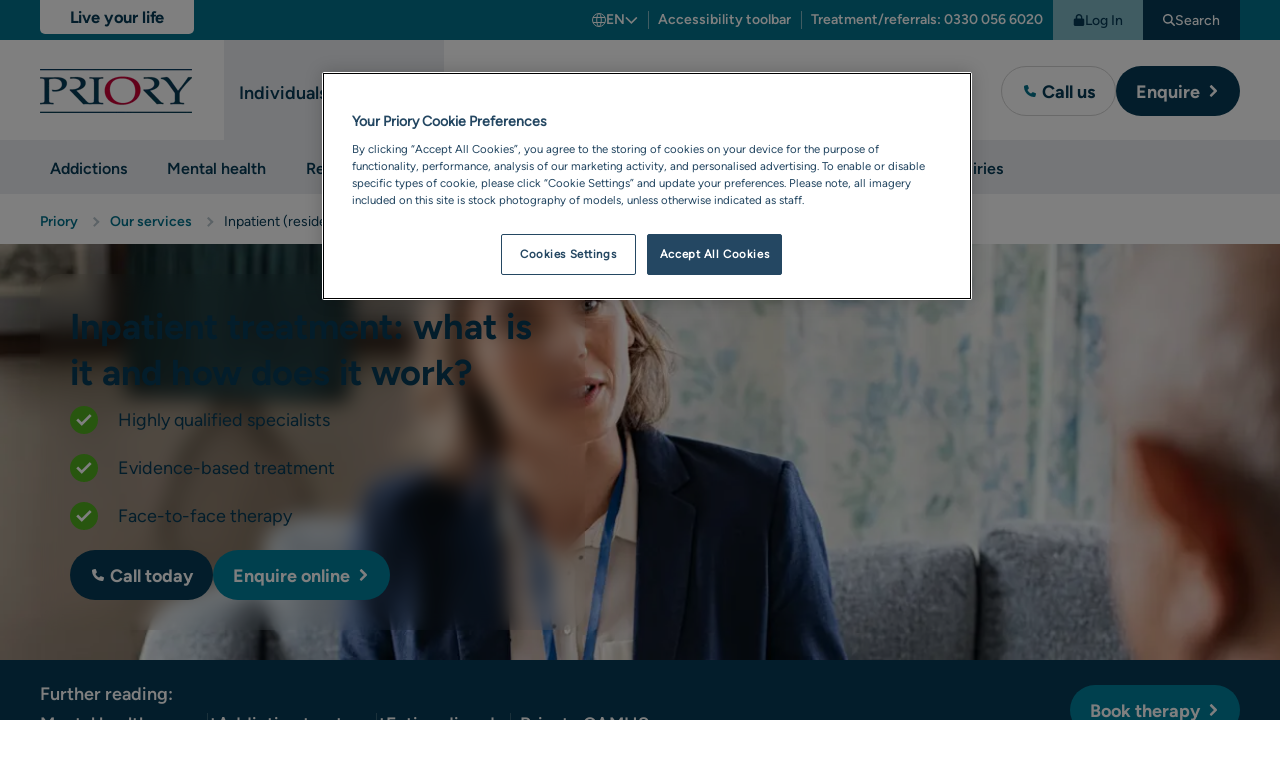

--- FILE ---
content_type: text/html; charset=utf-8
request_url: https://www.priorygroup.com/our-services/inpatient-residential-treatment
body_size: 39753
content:
<!DOCTYPE html><html lang=en><head><style>:root{--icon-size:0;}.icon{height:0;width:0;}</style><title>Inpatient &amp; Residential Mental Health, Eating Disorder and Addiction Treatment - Priory</title><meta name=description content="During inpatient treatment, you’ll stay in hospital on a residential basis to receive in-depth support for your mental health &amp; addiction challenges."><meta charset=UTF-8><meta name=viewport content="width=device-width, user-scalable=yes, initial-scale=1.0, maximum-scale=5, minimum-scale=1.0"><meta http-equiv=X-UA-Compatible content="ie=edge"><link rel=apple-touch-icon sizes=180x180 href=/favicon/apple-touch-icon.png><link rel=icon type=image/png sizes=32x32 href=/favicon/favicon-32x32.png><link rel=icon type=image/png sizes=16x16 href=/favicon/favicon-16x16.png><link rel=manifest href=/favicon/site.webmanifest><link rel=mask-icon href=/favicon/safari-pinned-tab.svg color=#222222><meta name=msapplication-TileColor content=#222222><meta name=msapplication-config content=/favicon/browserconfig.xml><meta name=theme-color content=#02738d><style>.container{width:100%;padding-right:var(--gutter-width);padding-left:var(--gutter-width);margin-right:auto;margin-left:auto;max-width:var(--container-width)}.sr-only{position:absolute;width:1px;height:1px;padding:0;margin:-1px;overflow:hidden;clip:rect(0,0,0,0);border:0}*,::after,::before{box-sizing:border-box}a,body,div,form,h1,h3,h4,header,html,iframe,img,label,li,nav,p,section,span,ul{margin:0;padding:0;border:0;font:inherit;font-size:100%;vertical-align:baseline}header,nav,section{display:block}body{line-height:1}ul{list-style:none}main{display:block}button{background:0 0;border:none;padding:0;margin:0;font:inherit}input{border:none;padding:0}a{text-decoration:none;color:inherit}:root{--icon-size:20px;--spacing-section:40px}@media (min-width:768px){:root{--spacing-section:50px}}@media (min-width:1024px){:root{--spacing-section:60px}}@media (min-width:1260px){:root{--spacing-section:60px}}.hidden{display:none!important}svg{vertical-align:top}html{font-size:62.5%;-webkit-font-smoothing:antialiased;-webkit-text-size-adjust:100%;min-height:100%;overflow-x:hidden;scroll-behavior:smooth}html:after{content:"";position:fixed;z-index:99;inset:0;background:var(--colour-one);opacity:0}body{font-size:1.6rem;line-height:1.6;font-family:"Figtree Regular";color:#000;font-weight:300;min-height:100%}@media (min-width:768px){body{font-size:1.8rem}}@media (min-width:1024px){body{font-size:1.8rem}}@media (min-width:1260px){body{font-size:1.8rem}}.set-h1,h1{font-size:2.8rem;line-height:1.3;font-family:var(--font-family-title);color:var(--colour-title);font-weight:var(--font-weight-bold)}@media (min-width:768px){.set-h1,h1{font-size:3.6rem;line-height:1.3}}@media (min-width:1024px){.set-h1,h1{font-size:3.6rem;line-height:1.3}}@media (min-width:1260px){.set-h1,h1{font-size:3.6rem;line-height:1.3}}.set-h3,h3{font-size:2.4rem;line-height:1.3;font-family:var(--font-family-title);color:var(--colour-title);font-weight:var(--font-weight-bold)}@media (min-width:768px){.set-h3,h3{font-size:2.8rem;line-height:1.3}}@media (min-width:1024px){.set-h3,h3{font-size:2.8rem;line-height:1.3}}@media (min-width:1260px){.set-h3,h3{font-size:2.8rem;line-height:1.3}}.set-h4,h4{font-size:2rem;line-height:1.6;font-family:var(--font-family-title);color:var(--colour-title);font-weight:var(--font-weight-bold)}@media (min-width:768px){.set-h4,h4{font-size:2.4rem;line-height:1.6}}@media (min-width:1024px){.set-h4,h4{font-size:2.4rem;line-height:1.6}}@media (min-width:1260px){.set-h4,h4{font-size:2.4rem;line-height:1.6}}.set-h5{font-size:1.8rem;line-height:1.3;font-family:var(--font-family-title);color:var(--colour-title);font-weight:var(--font-weight-bold)}@media (min-width:768px){.set-h5{font-size:2rem;line-height:1.3}}@media (min-width:1024px){.set-h5{font-size:2rem;line-height:1.3}}@media (min-width:1260px){.set-h5{font-size:2rem;line-height:1.3}}@media (min-width:1024px){.mobile{display:none!important}}@media (max-width:1023px){.desktop{display:none!important}}.sr-only{position:absolute;width:1px;height:1px;padding:0;margin:-1px;overflow:hidden;clip:rect(0,0,0,0);white-space:nowrap;border-width:0}.stack>*+*{margin-top:var(--spacing)}:root{--colour-one:#063B56;--colour-two:#02738d;--colour-three:#D95F74;--colour-four:#B2CA71;--colour-five:#E9A255;--colour-six:#BBE1EA;--colour-premium:#DAB97D;--colour-neutral:#FFFFFF;--colour-body-background:#FFFFFF;--colour-link:#02738D;--colour-link-decoration:#063B56;--colour-text:#000000;--colour-title:#063B56;--colour-info:#00819E;--colour-border:#B8C6CD;--colour-accent:#ECEEF2;--colour-star:#F2B000;--colour-focus-text:#000;--colour-focus-bg:#FFD908;--colour-status-success:#50AD1F;--colour-status-warning:#E9A255;--colour-status-danger:#A32C2C;--colour-filters-background:#00819E;--theme-0-bg:var(--colour-one);--theme-0-bg-rgb:6,59,86;--theme-0-colour:var(--colour-neutral);--theme-1-bg:#00819E;--theme-1-colour:var(--colour-neutral);--theme-2-bg:var(--colour-three);--theme-2-colour:var(--colour-one);--theme-3-bg:var(--colour-four);--theme-3-colour:var(--colour-one);--theme-4-bg:#E9A255;--theme-4-colour:var(--colour-one);--theme-5-bg:#734A83;--theme-5-colour:var(--colour-neutral);--theme-6-bg:#eaebef;--theme-6-colour:var(--colour-one);--theme-7-bg:#DAEBF5;--theme-7-colour:var(--colour-one);--theme-8-bg:var(--colour-premium);--theme-8-bg-rgb:218,185,125;--theme-8-colour:var(--colour-one);--theme-accent-bg:var(--colour-accent);--theme-accent-colour:var(--colour-one);--theme-bg:var(--theme-0-bg);--theme-colour:var(--theme-0-colour);--spacing:20px;--spacing-one:20px;--spacing-two:20px;--spacing-three:30px;--spacing-four:30px;--spacing-internal:20px;--section-spacing:40px;--section-spacing-two:50px;--section-spacing-three:60px;--section-spacing-four:60px;--container-width:100%;--contianer-gutter:20px;--container-one:100%;--contianer-gutter-one:30px;--container-two:100%;--contianer-gutter-two:30px;--container-three:1260px;--contianer-gutter-three:30px;--container-four:1460px;--contianer-gutter-four:30px;--gutter-width:20px;--font-family-body:Figtree Regular;--font-family-title:Figtree Bold;--font-family-semi-bold:Figtree Semi Bold;--font-weight:300;--font-weight-bold:normal;--button-height:44px;--button-font-size:1.6rem;--font-size-1-var:2.8rem;--font-size-2-var:2.4rem;--font-size-3-var:2.4rem;--font-size-4-var:2rem;--font-size-5-var:1.8rem;--font-size-6-var:1.6rem}@media (min-width:768px){:root{--spacing:var(--spacing-one);--button-height:50px;--button-font-size:1.8rem;--container-width:var(--container-one);--container-gutter:var(--contianer-gutter-one);--gutter-width:30px;--font-size-1-var:3.6rem;--font-size-2-var:3rem;--font-size-3-var:2.8rem;--font-size-4-var:2.4rem;--font-size-5-var:2rem;--font-size-6-var:2rem}}@media (min-width:1024px){:root{--spacing:var(--spacing-two);--section-spacing:var(--section-spacing-two);--container-width:var(--container-two);--container-gutter:var(--contianer-gutter-two);--font-size-1-var:3.6rem;--font-size-2-var:3rem;--font-size-3-var:2.8rem;--font-size-4-var:2.4rem;--font-size-5-var:2rem;--font-size-6-var:2rem}}@media (min-width:1260px){:root{--spacing:var(--spacing-three);--container-width:var(--container-three);--section-spacing:var(--section-spacing-three);--container-gutter:var(--contianer-gutter-three);--font-size-1-var:3.6rem;--font-size-2-var:3rem;--font-size-3-var:2.8rem;--font-size-4-var:2.4rem;--font-size-5-var:2rem;--font-size-6-var:2rem}}.breadcrumb{font-size:1.2rem;overflow:hidden;--gap:20px;background:#fff}.breadcrumb__items{display:flex;flex-wrap:wrap;align-items:center;margin-left:calc(var(--gap) * -.5);margin-right:calc(var(--gap) * -.5);padding:15px 0;gap:10px 0}.breadcrumb__items li{display:flex;align-items:center}.breadcrumb__items__item{position:relative;margin-left:calc(var(--gap) * .5);margin-right:calc(var(--gap) * .5);top:3px;color:var(--colour-one)}.breadcrumb__items li{position:relative}.breadcrumb__items li:not(:last-child):after{content:"";transform:translateY(35%) rotate(45deg);height:7px;width:7px;border-top:solid 2px var(--colour-border);border-right:solid 2px var(--colour-border)}@media (min-width:768px){.breadcrumb{font-size:1.4rem;--gap:25px}.breadcrumb__items{padding:14px 0}.breadcrumb__items__item{margin-left:calc(var(--gap) * .5)}}.button{font-family:"Figtree Bold";font-weight:400;text-decoration:none;border-radius:30px;position:relative;display:inline-flex;gap:5px;align-items:center;min-height:var(--button-height);border-width:var(--button-border-width);border-color:var(--colour-button-border);color:var(--colour-button-text);background-color:var(--colour-button-background);padding-left:15px;padding-right:15px;border-style:solid;line-height:1;font-size:var(--button-font-size);--colour-button-text:#FFF;--colour-button-icon:#FFF;--colour-button-icon-static:#FFF;--colour-button-icon-background:inherit;--colour-button-background:#063B56;--colour-button-border:transparent;--button-border-width:0;--colour-button-text-hover:#FFF;--colour-button-background-hover:#255771;--colour-button-border-hover:transparent;--colour-button-icon-hover:#063B56;--colour-button-icon-background-hover:#FFF;--colour-button-icon-active:currentColor;--colour-button-icon-background-active:var(--colour-link)}.button__text{padding-top:10px;padding-bottom:10px}.button__icon{--icon-size:12px;width:25px;min-width:25px;height:25px;border-radius:50%;display:flex;justify-content:center;align-items:center;background:var(--colour-button-icon-background);color:var(--colour-button-icon)}.button__icon:first-child{margin-left:-5px}.button__icon:last-child{margin-right:-5px;margin-left:auto}.button__icon--large{--icon-size:28px;width:var(--icon-size);height:var(--icon-size)}.button__icon--large svg path{fill:currentColor}.button__icon--large:first-child{margin-left:0;margin-right:7px}.button--2{--colour-button-text:#FFF;--colour-button-icon:currentColor;--colour-button-icon-static:currentColor;--colour-button-background:#00819E;--colour-button-border:transparent;--button-border-width:0;--colour-button-text-hover:#FFF;--colour-button-background-hover:#006880;--colour-button-border-hover:transparent;--colour-button-icon-hover:#063B56;--colour-button-icon-background-hover:#FFF;--colour-button-icon-active:#FFF;--colour-button-icon-background-active:#063B56}.button--3{--colour-button-text:#063B56;--colour-button-icon:#02738D;--colour-button-icon-static:#02738D;--colour-button-background:#FFF;--colour-button-border:#6C8E9D;--button-border-width:0;--colour-button-text-hover:#063B56;--colour-button-background-hover:#BFE8F1;--colour-button-border-hover:#6C8E9D;--colour-button-icon-hover:#FFF;--colour-button-icon-background-hover:#063B56;--colour-button-icon-active:#FFF;--colour-button-icon-background-active:#02738d}@media (min-width:768px){.button{padding-left:20px;padding-right:20px}.button__text{margin-top:1px}}.button-wrap{position:relative}.button-wrap__tooltip{visibility:hidden;position:fixed;inset:0;z-index:1;background:var(--colour-neutral)}@media (min-width:768px){.button-wrap__tooltip{visibility:hidden;position:absolute;inset:unset;bottom:-20px;transform:translateY(100%);width:max-content;height:auto;box-shadow:0 3px 20px rgba(0,0,0,.1607843137);border-radius:20px}}.call-overlay{color:var(--colour-one);padding:20px;text-align:left}.call-overlay>*+*{margin-top:20px}.call-overlay__top{display:flex;align-items:center;justify-content:space-between}.call-overlay__top>button{display:flex}.call-overlay__top>button .icon path{fill:var(--colour-one)}.call-overlay__top__close svg{height:15px;width:15px}.call-overlay__top__close svg path{fill:currentColor}.call-overlay__bottom>*+*{margin-top:20px}.call-overlay__bottom__link__label{font-size:1.4rem}.call-overlay__bottom__link__number{font-size:1.6rem;display:flex;align-items:center;gap:5px;font-family:"Figtree Bold";font-weight:400}.call-overlay__bottom__link__number svg{height:12px;width:12px}.call-overlay__bottom__link__number svg path{fill:var(--colour-link)}.call-overlay__bottom__link__number--large{font-size:2rem}@media (max-width:767px){.call-overlay__bottom{max-height:calc(100vh - 70px);overflow:auto}}@media (min-width:768px){.call-overlay__top{display:none}.call-overlay__bottom{margin-top:0}.call-overlay__bottom .info-2{display:none}.call-overlay__bottom .info-2+*{margin-top:0}}.cms{--gap:20px;--title-size-1:2.8rem;--title-size-2:2.4rem;--title-size-3:2rem;--title-size-4:1.8rem;--title-size-5:1.6rem;--title-size-6:1.6rem}.cms>*+*{margin-top:var(--gap)}.cms ul{list-style-position:inside}.cms ul{list-style-type:disc}.cms .basic-bullet{--icon-size:11px}.cms .basic-bullet li{list-style:none;color:currentColor;padding-left:calc(var(--icon-size) + 20px);position:relative}.cms .basic-bullet li:before{content:"";position:absolute;left:0;display:inline-block;background:var(--colour-one);height:var(--icon-size);width:var(--icon-size);border-radius:50%;background-size:12px;transform:translateY(7px)}.cms .green-bullet{--icon-size:28px}.cms .green-bullet li{list-style:none;color:currentColor;padding-left:calc(var(--icon-size) + 20px);position:relative}.cms .green-bullet li:before{content:"";position:absolute;left:0;display:inline-block;background:#50ad1f center center no-repeat url([data-uri]);height:var(--icon-size);width:var(--icon-size);border-radius:50%;background-size:16px}.cms .basic-bullet,.cms .green-bullet{grid-auto-flow:row;display:grid;grid-template-columns:1fr;gap:10px}@media (min-width:768px){.cms{--title-size-1:3.6rem;--title-size-2:3rem;--title-size-3:2.6rem;--title-size-4:2.2rem;--title-size-5:2rem;--title-size-6:1.8rem}.cms .basic-bullet li:before,.cms .green-bullet li:before{overflow:hidden}}.cta-bar{color:#fff;--colour-link:#FFF;background:var(--colour-one);font-family:"Figtree Semi Bold"}.cta-bar__top{padding-top:25px;padding-bottom:30px;display:flex;flex-wrap:wrap;align-items:center;gap:5px 20px;overflow:hidden}.cta-bar__top__label{width:100%;margin-bottom:5px;font-size:1.8rem}.cta-bar__top .text-link{position:relative;padding-top:2px;padding-bottom:2px;text-decoration:none;border-bottom:solid 1px var(--colour-two);font-family:inherit}.cta-bar__top .text-link:not(:nth-child(2)):before{content:"";position:absolute;top:5px;bottom:5px;left:-10px;width:1px;background:rgba(255,255,255,.2)}.cta-bar__bottom{margin-top:0!important;padding-top:13px;padding-bottom:13px;background:var(--colour-two);bottom:0;left:0;right:0;display:flex;flex-wrap:wrap;align-items:center;justify-content:center;gap:10px}.cta-bar__bottom .button{white-space:nowrap}@media (min-width:768px){.cta-bar__top__label{width:unset;margin-bottom:unset}}@media (min-width:1260px){.cta-bar{position:sticky;top:0;z-index:9}.cta-bar .container{min-height:100px;padding-top:10px;padding-bottom:10px;display:flex;align-items:center;justify-content:space-between}.cta-bar__bottom,.cta-bar__top{padding-top:0;padding-bottom:0}.cta-bar__top__label{width:100%;margin-bottom:0}.cta-bar__bottom{position:relative;background:unset;flex:0 1 50%;justify-content:flex-end;margin-left:auto}.cta-bar__bottom .button{--colour-button-text:#FFF;--colour-button-icon:currentColor;--colour-button-background:#00819E;--colour-button-border:transparent;--button-border-width:0;--colour-button-text-hover:#FFF;--colour-button-background-hover:#006880;--colour-button-border-hover:transparent}}@media (max-width:767px){.cta-bar__bottom{position:fixed;z-index:11}}@media (max-width:1259px) and (min-resolution:145dpi) and (min-width:768px){.cta-bar__top{padding-top:13px;padding-bottom:0}.cta-bar__bottom{position:relative;background:unset;justify-content:flex-start}.cta-bar__bottom .button{--colour-button-text:#FFF;--colour-button-icon:currentColor;--colour-button-background:#00819E;--colour-button-border:transparent;--button-border-width:0;--colour-button-text-hover:#FFF;--colour-button-background-hover:#006880;--colour-button-border-hover:transparent}}.download__icon{grid-area:icon;grid-row:1/span 2}.download__name{grid-area:name;color:var(--colour-one);font-size:1.8rem;line-height:2.6rem;font-family:"Figtree Medium";font-weight:400}.download__link{grid-area:link}.button{font-family:"Figtree Bold";font-weight:400;text-decoration:none;border-radius:30px;position:relative;display:inline-flex;gap:5px;align-items:center;min-height:var(--button-height);border-width:var(--button-border-width);border-color:var(--colour-button-border);color:var(--colour-button-text);background-color:var(--colour-button-background);padding-left:15px;padding-right:15px;border-style:solid;line-height:1;font-size:var(--button-font-size);--colour-button-text:#FFF;--colour-button-icon:#FFF;--colour-button-icon-static:#FFF;--colour-button-icon-background:inherit;--colour-button-background:#063B56;--colour-button-border:transparent;--button-border-width:0;--colour-button-text-hover:#FFF;--colour-button-background-hover:#255771;--colour-button-border-hover:transparent;--colour-button-icon-hover:#063B56;--colour-button-icon-background-hover:#FFF;--colour-button-icon-active:currentColor;--colour-button-icon-background-active:var(--colour-link)}.button__text{padding-top:10px;padding-bottom:10px}.button__icon{--icon-size:12px;width:25px;min-width:25px;height:25px;border-radius:50%;display:flex;justify-content:center;align-items:center;background:var(--colour-button-icon-background);color:var(--colour-button-icon)}.button__icon:first-child{margin-left:-5px}.button__icon:last-child{margin-right:-5px;margin-left:auto}.button__icon--large{--icon-size:28px;width:var(--icon-size);height:var(--icon-size)}.button__icon--large svg path{fill:currentColor}.button__icon--large:first-child{margin-left:0;margin-right:7px}.button--2{--colour-button-text:#FFF;--colour-button-icon:currentColor;--colour-button-icon-static:currentColor;--colour-button-background:#00819E;--colour-button-border:transparent;--button-border-width:0;--colour-button-text-hover:#FFF;--colour-button-background-hover:#006880;--colour-button-border-hover:transparent;--colour-button-icon-hover:#063B56;--colour-button-icon-background-hover:#FFF;--colour-button-icon-active:#FFF;--colour-button-icon-background-active:#063B56}.button--3{--colour-button-text:#063B56;--colour-button-icon:#02738D;--colour-button-icon-static:#02738D;--colour-button-background:#FFF;--colour-button-border:#6C8E9D;--button-border-width:0;--colour-button-text-hover:#063B56;--colour-button-background-hover:#BFE8F1;--colour-button-border-hover:#6C8E9D;--colour-button-icon-hover:#FFF;--colour-button-icon-background-hover:#063B56;--colour-button-icon-active:#FFF;--colour-button-icon-background-active:#02738d}@media (min-width:768px){.button{padding-left:20px;padding-right:20px}.button__text{margin-top:1px}}.footer .container--chat-wrap{position:fixed;z-index:999;left:0;right:0;bottom:15px;margin:auto;display:flex;justify-content:flex-end}.footer__chat-icon{vertical-align:top}@media (max-width:768px){.footer__chat-icon{width:195px}}:root{--icon-size:20px;--spacing-section:40px}@media (min-width:768px){:root{--spacing-section:50px}}@media (min-width:1024px){:root{--spacing-section:60px}}@media (min-width:1260px){:root{--spacing-section:60px}}.hidden{display:none!important}svg{vertical-align:top}html{font-size:62.5%;-webkit-font-smoothing:antialiased;-webkit-text-size-adjust:100%;min-height:100%;overflow-x:hidden;scroll-behavior:smooth}html:after{content:"";position:fixed;z-index:99;inset:0;background:var(--colour-one);opacity:0}body{font-size:1.6rem;line-height:1.6;font-family:"Figtree Regular";color:#000;font-weight:300;min-height:100%}@media (min-width:768px){body{font-size:1.8rem}}@media (min-width:1024px){body{font-size:1.8rem}}@media (min-width:1260px){body{font-size:1.8rem}}.set-h1,h1{font-size:2.8rem;line-height:1.3;font-family:var(--font-family-title);color:var(--colour-title);font-weight:var(--font-weight-bold)}@media (min-width:768px){.set-h1,h1{font-size:3.6rem;line-height:1.3}}@media (min-width:1024px){.set-h1,h1{font-size:3.6rem;line-height:1.3}}@media (min-width:1260px){.set-h1,h1{font-size:3.6rem;line-height:1.3}}.set-h3,h3{font-size:2.4rem;line-height:1.3;font-family:var(--font-family-title);color:var(--colour-title);font-weight:var(--font-weight-bold)}@media (min-width:768px){.set-h3,h3{font-size:2.8rem;line-height:1.3}}@media (min-width:1024px){.set-h3,h3{font-size:2.8rem;line-height:1.3}}@media (min-width:1260px){.set-h3,h3{font-size:2.8rem;line-height:1.3}}.set-h4,h4{font-size:2rem;line-height:1.6;font-family:var(--font-family-title);color:var(--colour-title);font-weight:var(--font-weight-bold)}@media (min-width:768px){.set-h4,h4{font-size:2.4rem;line-height:1.6}}@media (min-width:1024px){.set-h4,h4{font-size:2.4rem;line-height:1.6}}@media (min-width:1260px){.set-h4,h4{font-size:2.4rem;line-height:1.6}}.set-h5{font-size:1.8rem;line-height:1.3;font-family:var(--font-family-title);color:var(--colour-title);font-weight:var(--font-weight-bold)}@media (min-width:768px){.set-h5{font-size:2rem;line-height:1.3}}@media (min-width:1024px){.set-h5{font-size:2rem;line-height:1.3}}@media (min-width:1260px){.set-h5{font-size:2rem;line-height:1.3}}@media (min-width:1024px){.mobile{display:none!important}}@media (max-width:1023px){.desktop{display:none!important}}.label--hide,.sr-only{position:absolute;width:1px;height:1px;padding:0;margin:-1px;overflow:hidden;clip:rect(0,0,0,0);white-space:nowrap;border-width:0}.stack>*+*{margin-top:var(--spacing)}.form-group{position:relative}.form-group .form-group__inner{position:relative}.label{display:block;font-family:"Figtree Bold";font-weight:400;font-size:1.6rem;line-height:1.2;color:var(--colour-one)}.form-group{display:block}.form-group__form-control{border:#6c8e9d 1px solid;border-radius:25px;background:#fff;height:50px;padding:0 20px;display:block;width:100%;color:#063b56;font-family:"Figtree Regular";font-size:1.6rem;-webkit-appearance:none}@media (min-width:768px){.form-group__form-control{font-size:1.8rem}}@media (min-width:1024px){.form-group__form-control{font-size:1.8rem}}@media (min-width:1260px){.form-group__form-control{font-size:1.8rem}}.form-group__inner{display:flex;align-items:center;border:#6c8e9d 1px solid;border-radius:25px;background:#fff}.form-group__inner .form-group__form-control{border:none;border-radius:inherit;background:0 0;padding-right:53px}.form-group__inner__clear{--icon-size:1.2rem;position:absolute;top:calc(50% - 20px);right:10px;color:var(--colour-one);opacity:.5;height:40px;width:40px;border-radius:50%;display:flex;align-items:center;justify-content:center}.form-group__inner__focus{display:none}.form-group__dropdown{--icon-size:1em;position:absolute;bottom:-10px;left:0;right:0;transform:translateY(100%);background:#fff;border:solid 1px var(--colour-border);border-radius:25px;box-shadow:0 3px 40px rgba(0,0,0,.2);padding-top:10px;padding-bottom:10px;overflow:hidden;display:none;font-size:1.6rem;font-family:"Figtree Medium"}.form-group__dropdown__criteria{padding:10px 20px;display:flex;align-items:center}.form-group__dropdown__criteria .icon{flex-shrink:0}.form-group__dropdown__criteria{color:var(--colour-one);position:relative}.form-group__dropdown__criteria .icon{color:var(--colour-two);margin-right:20px}.form-group__dropdown__criteria__label{white-space:nowrap}.form-group__dropdown__criteria__value{margin-left:5px;-webkit-line-clamp:1;-webkit-box-orient:vertical;overflow:hidden;display:-webkit-box;word-break:break-all}.form-group__dropdown__criteria__value:after{content:"'" attr(data-criteria-label) "'";font-family:"Figtree Bold";font-weight:400;-webkit-line-clamp:1;-webkit-box-orient:vertical;overflow:hidden;display:-webkit-box}.form-group__dropdown__items{color:var(--colour-link)}@media (min-width:1024px){.form-group__dropdown{width:650px}}.form-group .button{height:50px}.form-group__icon{--icon-size:20px;width:40px;height:40px;flex:0 0 38px;display:flex;align-items:center;justify-content:center;margin-left:5px;margin-right:5px;color:#000}.form-group__icon+.form-group__form-control{padding-left:0;border-top-left-radius:0;border-bottom-left-radius:0}@media (min-width:768px){.form-group .label{margin-left:20px}.form-group .form-group__icon{width:40px;height:40px}}@charset "UTF-8";.gallery__wrap .gallery-item{display:none}:root{--header-top-height:40px;--header-top-extra-height:32px;--header-bottom-height:80px;--header-height:calc(var(--header-top-height) + var(--header-bottom-height));--logo-height:31px;--logo-width:108px}@media (min-width:768px){:root{--header-top-height:40px;--header-bottom-height:90px;--header-height:130px;--logo-height:40px;--logo-width:140px}}@media (min-width:1024px){:root{--header-bottom-height:100px}}@media (min-width:1260px){:root{--logo-height:44px;--logo-width:154px}}.header{font-family:"Figtree Medium";color:var(--colour-title);z-index:21;position:relative}.header__top{background:var(--colour-two);padding-left:20px;padding-right:20px}.header__top__wrapper{min-height:var(--header-top-height);color:#fff;align-items:flex-end}.header__top__wrapper__tag-line{background:var(--colour-neutral);flex:0 0 auto;color:var(--colour-one);align-self:flex-start;line-height:1.2;text-align:center;font-family:"Figtree Bold";font-weight:400;padding:6px 10px 6px 30px;border-bottom-right-radius:8px;border-top-right-radius:8px;min-width:calc(var(--logo-width) + 20px);font-size:1.2rem;margin:5px auto 10px -20px;letter-spacing:-.01em}.header__top__wrapper__links{display:flex;font-size:1.3rem}.header__top__wrapper__links__link{position:relative;--colour-underline:#FFF;margin-left:15px;margin-right:15px}.header__top__wrapper__links__link+.header__top__wrapper__links__link:before{content:"";position:absolute;top:2px;left:-15px;bottom:2px;width:1px;background:rgba(255,255,255,.5)}.header__top__wrapper__button{display:none}.header__bottom{justify-content:space-between;position:relative;height:var(--header-bottom-height);background:#fff;border-bottom:solid 1px var(--colour-border);padding-left:20px;padding-right:15px;align-items:center}.header__bottom__logo{position:relative;height:var(--logo-height);width:var(--logo-width);min-width:var(--logo-width);padding-right:2px}.header__bottom__logo img{height:var(--logo-height);width:var(--logo-width);object-fit:contain}.header__bottom__icons{display:flex;align-items:center}.header__bottom__icons__icon{padding-left:5px;padding-right:5px;color:var(--colour-title);font-size:1.4rem}.header__bottom__icons__icon__image{width:35px;height:35px;display:flex;align-items:center;justify-content:center}.header__bottom__icons__icon__image svg{height:17px;width:17px}.header__bottom__icons__icon__image svg path{fill:currentColor}.header__bottom__icons__icon--menu svg:last-child{display:none}.header__bottom__nav{position:fixed;background:#fff;inset:var(--header-height) 0 0 0}.header__bottom__nav>.title{margin-top:40px;padding-left:20px;padding-right:20px}.header__bottom__nav__links{padding-left:20px;padding-right:20px}.header__bottom__nav__links__item{position:relative}.header__bottom__nav__links__item__link{position:relative;font-family:"Figtree Semi Bold";height:100%}.header__bottom__nav__buttons{display:flex;flex-wrap:wrap;gap:10px;padding-left:20px;padding-right:20px}.header__bottom__nav__buttons .title{flex:0 1 100%}.header__bottom__nav__buttons .button{flex:0 1 100%}.header__bottom__buttons{display:none}.header__bottom,.header__top__wrapper{display:flex}.header .navigation>.title,.header .navigation__back,.header .navigation__items{padding-left:20px;padding-right:20px}.header .mega-nav,.header .navigation{position:fixed;right:0;bottom:0;left:0;top:var(--header-height);overflow:hidden;margin-top:-1px}.header .search-overlay{display:none}.header .button--3{border:solid 1px #d3d3d3}.header~main{padding-top:0}@media (max-width:767px){.header{--lower-bar-height:calc(13px + var(--button-height) + 13px)}.header__top__wrapper{display:flex;flex-direction:column;padding-bottom:10px}.header__top__wrapper__links{font-size:1.2rem;justify-content:space-between}.header__top__wrapper__links__link{--gap:9px;margin-left:var(--gap);margin-right:var(--gap)}.header__top__wrapper__links__link+.header__top__wrapper__links__link:before{left:calc(var(--gap) * -1)}.header__top__wrapper__links__link:first-child{margin-left:0}.header__top__wrapper__links__link:last-child{margin-right:0}.header__top__wrapper__links__link.text-link{font-family:inherit;font-weight:inherit}}@media (max-width:1023px){.header .desktop{display:none}.header__top__wrapper__links__link{display:flex;flex-wrap:wrap;line-height:1.2;min-height:20px}.header__bottom__nav{visibility:hidden;position:absolute;top:var(--header-bottom-height);right:0;bottom:0;left:0;z-index:-9999;height:calc(100vh - var(--header-height));padding-bottom:calc(var(--header-height) + var(--spacing));overflow:auto}.header__bottom__nav>.title+*{margin-top:10px}.header__bottom__nav__links__item{height:60px;display:flex;align-items:center;border-bottom:solid 1px var(--colour-border)}.header__bottom__nav__links__item .navigation{visibility:hidden}.header__bottom__nav__links__item__link{width:100%;text-align:left;color:var(--colour-link);display:flex;align-items:center}.header__bottom__nav__links__item__link--has-children:after{content:"";position:absolute;top:calc(50% - 5px);right:2px;transform:rotate(45deg);height:10px;width:10px;border-radius:2px;border-top:solid 2.5px currentColor;border-right:solid 2.5px currentColor}}@media (max-width:1023px) and (min-width:1024px){.header__bottom__nav__links__item--active .navigation{visibility:visible;z-index:1;min-height:-webkit-fill-available;height:100%;padding-bottom:calc(var(--header-height) + var(--spacing));overflow:auto}.header__bottom__nav__links__item--active .navigation .mega-nav{height:100vh;padding-bottom:calc(var(--header-height) + 100px);overflow:auto}}@media (max-width:1023px){.header__bottom__nav__buttons{margin-top:40px}.header__bottom__nav__buttons .button{justify-content:center}.header__bottom__nav__buttons .button__icon:last-child{margin-left:0}.header .navigation__items__item__link{color:var(--colour-link)}.header .navigation__items__item__link--has-children:after{content:"";position:absolute;top:calc(50% - 5px);right:2px;transform:rotate(45deg);height:10px;width:10px;border-radius:2px;border-top:solid 2.5px currentColor;border-right:solid 2.5px currentColor}.header .mega-nav{z-index:10}}@media (min-width:768px){.header__top__wrapper__tag-line{margin-top:0;margin-left:0;min-width:var(--logo-width);border-top-right-radius:0;border-bottom-left-radius:5px;border-bottom-right-radius:5px;padding:8px 10px;font-size:1.5rem;line-height:1.1}.header__bottom,.header__top{padding-left:30px}.header__top{padding-right:15px}.header__top__wrapper{height:var(--header-top-height);align-items:center}.header__top__wrapper__button,.header__top__wrapper__links{font-size:1.4rem}.header__bottom{padding-right:30px}.header__bottom__nav>.title,.header__bottom__nav__links{padding-left:30px;padding-right:30px}.header__bottom__nav__buttons{font-size:1.8rem;display:none;padding-left:30px;padding-right:30px;flex-wrap:nowrap}.header__bottom__nav__buttons .button{flex-basis:calc(50% - 10px);white-space:nowrap;flex:0 1 100%}.header__bottom__nav__buttons .button__text{-webkit-line-clamp:1;-webkit-box-orient:vertical;overflow:hidden;display:-webkit-box;max-width:100px;overflow:hidden}.header__bottom__nav__links{isolation:isolate}.header__bottom__buttons{display:flex;gap:10px;margin-left:auto}.header__bottom__icons{margin-left:15px}.header__bottom__icons [data-toggle-call]{display:none}.header .navigation>.title,.header .navigation__back,.header .navigation__items{padding-left:30px;padding-right:30px}}@media (min-width:1024px){.header{background:#fff;--offset-left:calc((var(--logo-width) + var(--gutter-width)) * -1)}.header .header__bottom__nav__links__item__link.desktop{font-size:1.5rem}.header .mobile{display:none}.header__top{padding-left:0;padding-right:0}.header__top__wrapper{max-width:var(--container-width);margin-left:auto;margin-right:auto;padding-left:var(--gutter-width);padding-right:var(--gutter-width)}.header__top__wrapper__button{display:inline-flex;align-items:center;justify-content:center;gap:8px;height:100%;padding-left:20px;padding-right:20px;background:var(--colour-one);color:#fff}.header__top__wrapper__button svg{--icon-size:12px}.header__top__wrapper__button svg path{fill:currentColor}.header__top__wrapper__button--alt{background:rgba(255,255,255,.5);color:var(--colour-one)}.header__top__wrapper__button--search svg:first-child{display:none}.header__bottom{position:relative;padding-left:var(--gutter-width);padding-right:var(--gutter-width);max-width:var(--container-width);margin-left:auto;margin-right:auto;border-bottom:none}.header__bottom__logo{margin-top:2px}.header__bottom__nav{position:relative;height:100%;inset:unset;display:flex;align-items:center;justify-content:space-between;flex-grow:1;font-size:1.5rem}.header__bottom__nav__links{height:100%;display:flex;flex-wrap:wrap}.header__bottom__nav__links__item{position:initial}.header__bottom__nav__links__item__link{padding-top:5px;padding-left:10px;padding-right:10px;height:100%;display:flex;align-items:center}.header__bottom__nav__links__item>.navigation{margin-top:-2px}.header__bottom__nav__links__item--active{z-index:1!important}.header__bottom__nav__links__item--active .navigation{position:absolute!important;left:var(--offset-left)!important;width:100vw!important;opacity:1!important;z-index:2!important;transform:none!important}.header__bottom__nav__links__item--active .header__bottom__nav__links__item__link{background:var(--colour-accent)}.header__bottom__nav__buttons{padding-left:0;padding-right:0;display:flex;transform:translateY(1px)}.header__bottom__nav__buttons .button__text{max-width:200px}.header__bottom__icons{display:none}.header__bottom__buttons{display:none}.header .navigation{position:fixed;opacity:0;z-index:-999;left:-999px;width:calc(100vw - var(--gutter-width) - var(--gutter-width));background:var(--colour-accent);padding-left:0;padding-right:0;right:unset;top:calc(var(--header-bottom-height) + 2px);overflow:visible;min-height:50px;bottom:unset;font-size:1.5rem}.header .navigation .title,.header .navigation__back{padding-left:0;padding-right:0}.header .navigation__items{background:var(--colour-accent);max-width:calc(var(--container-width) + 40px);padding-left:10px;padding-right:10px;margin-left:auto;margin-right:auto}.header .mega-nav{position:absolute;top:var(--nav-offset-height,55px);left:0;right:0;bottom:auto}.header .mega-nav__columns{padding-left:var(--gutter-width);padding-right:var(--gutter-width)}.header .list-links__items{padding-left:0;padding-right:0}}@media (max-width:1259px){.header .search-overlay__bottom{padding-bottom:100px}}@media (min-width:1260px){.header{--offset-left:calc(
            (
            (50vw - (var(--container-width)/2))
            + var(--logo-width)
            + var(--gutter-width)
            )
            * -1)}.header__top__wrapper__tag-line{font-size:1.65rem}.header .header__bottom__nav__links__item__link.desktop{font-size:1.8rem}.header__bottom__nav{font-size:1.6rem}.header__bottom__nav__links__item__link{padding-left:15px;padding-right:15px}.header__bottom__nav__buttons{display:flex;z-index:1}.header__bottom__buttons{display:none}.header .navigation{font-size:inherit}.header .navigation__items{padding-left:var(--gutter-width);padding-right:var(--gutter-width)}}.icon{width:var(--icon-size);height:var(--icon-size);overflow:visible}.icon path{fill:currentColor}.info{border-radius:20px;padding:20px;background:var(--colour-accent);border:solid 1px var(--colour-border)}.info>*+*{margin-top:10px}.info-2{background:var(--colour-info);color:#fff;border-radius:20px;padding:15px;display:flex;align-items:center;gap:15px;font-size:1.4rem}.info-2__icon{width:22px;height:22px;background:#fff;border-radius:50%;display:flex;align-items:center;justify-content:center;flex-shrink:0}.info-2__icon svg{width:12px;height:12px}.info-2__icon svg path{fill:var(--colour-link)}.list-links__title{text-align:left}.list-links .teaser{margin-top:20px;margin-bottom:20px}@media (max-width:1023px){.list-links__title{position:relative;padding:20px 0 20px 30px;width:100%;border-top:solid 1px var(--colour-border)}.list-links__title:after{content:"";position:absolute;top:calc(50% - 9px);left:2px;transform:rotate(45deg);height:10px;width:10px;border-radius:2px;border-bottom:solid 2.5px currentColor;border-right:solid 2.5px currentColor}.list-links__items{display:none;visibility:hidden}}@media (min-width:1024px){.list-links__items{margin-top:20px}.list-links__items__item+.list-links__items__item{margin-top:10px}}.map-search__location{grid-area:location}.map-search__radius{grid-area:radius}.map-search__button{grid-area:button}.mega-nav{background:#fff}.mega-nav .text-link--unstyled{color:var(--colour-link)}.mega-nav__back{position:relative;background:var(--colour-one);color:#fff;height:50px;display:flex;align-items:center;gap:10px;width:100%;padding-left:20px;padding-right:20px;font-family:"Figtree Medium"}.mega-nav__back__icon{width:25px;height:25px;background:#fff;border-radius:50%;display:flex;align-items:center;justify-content:center}.mega-nav__back__icon svg{width:12px;height:12px}.mega-nav__back__icon svg path{fill:var(--colour-one)}.mega-nav__close{display:none}.mega-nav__columns{width:100%;padding:30px 20px 10px 20px;margin-left:auto;margin-right:auto;display:grid}.mega-nav .button{width:100%}.mega-nav .text-content .title+*{margin-top:20px}.mega-nav .info .text-link{font-size:1.4rem}.mega-nav .list-links__title{font-size:1.6rem}.mega-nav .text-content .title{font-size:2rem}.mega-nav .text-content__content{font-size:1.4rem}@media (max-width:1023px){.mega-nav__back{position:sticky;top:0;z-index:9}.mega-nav__back__text{margin-top:3px}.mega-nav .list-links__title{font-size:1.6rem}.mega-nav .list-links__items__item .text-link,.mega-nav .list-links__items__item .text-link--unstyled{font-size:1.4rem;display:block;padding-top:20px;padding-bottom:20px;border-bottom:solid 1px var(--colour-border)}.mega-nav .list-links__items__item__description{font-size:1.4rem;padding-bottom:20px}.mega-nav .list-links__items__item--has-description .text-link,.mega-nav .list-links__items__item--has-description .text-link--unstyled{border-bottom:none;padding-bottom:10px}.mega-nav .info{position:relative}.mega-nav .info:before{content:"";position:absolute;top:-30px;left:0;right:0;height:1px;background:var(--colour-border)}.mega-nav *+.info,.mega-nav *+.text-content{margin-top:30px}.mega-nav__columns__column>.info:last-child,.mega-nav__columns__column>.text-content:last-child{margin-bottom:30px}.mega-nav__columns__column:first-child .list-links__items{display:block;visibility:visible}}@media (min-width:768px){.mega-nav__back,.mega-nav__columns{padding-left:30px;padding-right:30px}}@media (min-width:1024px){.mega-nav__close{position:absolute;top:15px;right:30px;color:var(--colour-two);display:flex;justify-content:flex-end;align-items:center;gap:0 10px}.mega-nav__close__text{font-size:1.4rem}.mega-nav__close__icon{display:flex;justify-content:center;align-items:center}.mega-nav__close__icon .icon{height:15px;width:15px}.mega-nav__columns{padding-bottom:30px;max-width:var(--container-width);gap:60px;grid-template-columns:1fr 1fr 1fr 1fr}.mega-nav__columns__column{position:relative}.mega-nav__columns__column>*+*{margin-top:var(--spacing)!important}.mega-nav__columns__column+.mega-nav__columns__column:not(:nth-child(4n+1)):before{content:"";position:absolute;top:0;left:-30px;bottom:0;width:1px;background:var(--colour-border)}.mega-nav .info .title{font-size:1.8rem}.mega-nav .text-content .title{font-size:1.6rem}.mega-nav .text-content .title+*{margin-top:15px}.mega-nav .list-links__items{margin-top:15px}.mega-nav .list-links__items__item{font-size:1.4rem}}@media (min-width:1024px) and (max-width:1259px){.mega-nav__columns{padding-top:40px}}@media (min-width:1260px){.mega-nav__close{right:calc(50vw - var(--container-width) * .5);transform:translateX(-50%)}.mega-nav .text-content .title{font-size:2rem}.mega-nav .text-content__content{font-size:1.6rem}.mega-nav .list-links__title{font-size:2rem}}@media (min-width:1024px){:root{--nav-height:54px}}.navigation{background:#fff;z-index:-999}.navigation .text-link{color:var(--colour-link)}.navigation__back{position:relative;background:var(--colour-one);color:#fff;height:50px;display:flex;align-items:center;gap:10px;width:100%;font-family:"Figtree Medium"}.navigation__back__icon{width:25px;height:25px;background:#fff;border-radius:50%;display:flex;align-items:center;justify-content:center}.navigation__back__icon svg{width:12px;height:12px;margin-right:2px}.navigation__back__icon svg path{fill:var(--colour-one)}.navigation__items{min-height:var(--nav-height)}.navigation__items__item{height:var(--nav-height)}.navigation__items__item .mega-nav{display:none}.navigation__items__item__link{color:inherit;width:100%;position:relative;list-style:none;outline-offset:-2px;font-family:"Figtree Semi Bold"}.navigation__items__item__link::-webkit-details-marker{display:none!important}@media (max-width:1023px){.navigation>.title.mobile{font-size:2rem}.navigation__items__item__link{font-size:1.6rem}.navigation__back{position:sticky;top:0;z-index:9}.navigation__back+*{margin-top:40px}.navigation__back__text{margin-top:3px}.navigation>.title+*{margin-top:10px}.navigation__items__item__link{height:60px;display:flex;align-items:center;outline-offset:-2px;border-bottom:solid 1px var(--colour-border)}}@media (min-width:1024px){.navigation__items{display:flex;align-items:stretch;flex-wrap:wrap}.navigation__items__item{display:flex;align-items:center;border-bottom:solid 2px transparent}.navigation__items__item>[data-details],.navigation__items__item__link{height:100%}.navigation__items__item__link{position:relative;white-space:nowrap;outline-offset:2px;padding-top:5px;padding-left:20px;padding-right:20px;display:flex;align-items:center}.navigation__items__item__link{font-size:1.4rem}}@media (min-width:1260px){.navigation__items__item__link{font-size:1.6rem}}.picture{position:relative;display:block;width:100%;height:100%}.picture img{max-width:100%;width:100%;height:100%;object-fit:cover;vertical-align:top}@media (max-width:767px){.search .button{display:none}}@media (min-width:768px){.search .form-group__inner__clear{right:130px}}.search-overlay{background:var(--colour-accent);display:flex;flex-direction:column}.search-overlay__bottom__wrapper,.search-overlay__top__wrapper{padding-left:20px;padding-right:20px}.search-overlay__top{background:#fff;padding-top:20px;padding-bottom:20px}.search-overlay__top__wrapper{display:flex;align-items:center;gap:10px}.search-overlay__top__wrapper input[name=searchTerm]::before{content:"";position:absolute;inset:0}.search-overlay__top .search{flex-grow:1}.search-overlay__top__close{font-family:"Figtree Medium"}.search-overlay__bottom{--colour-link:var(--colour-one);padding-top:30px;padding-bottom:30px;overflow:auto;background:var(--colour-accent)}.search-overlay__bottom__wrapper+.search-overlay__bottom__wrapper{margin-top:40px}.search-overlay__bottom__buttons{margin-top:20px}.search-overlay__bottom__buttons .button{display:flex}.search-overlay__bottom__buttons .button+.button{margin-top:10px}.search-overlay__bottom__links{margin-top:20px}.search-overlay__bottom__links .text-link{display:block;width:-moz-fit-content;width:fit-content}.search-overlay__bottom__links .text-link+.text-link{margin-top:10px}@media (max-width:768px){.search-overlay .search .form-group__dropdown{bottom:-20px;left:-20px;width:100vw;height:calc(100vh - 92px);border-radius:0;border:none;box-shadow:none}}@media (max-width:1023px){.search-overlay .search .form-group__dropdown{border:none;box-shadow:none;margin:-10px -20px;border-radius:0;width:100vw;bottom:0;left:0}}@media screen and (min-width:768px) and (max-width:1023px) and (orientation:landscape){.search-overlay__top__wrapper .form-group__dropdown{max-height:250px;overflow:auto;z-index:9}}@media (min-width:1024px){.search-overlay__bottom__wrapper,.search-overlay__top__wrapper{max-width:650px;margin-left:auto;margin-right:auto;padding-left:0;padding-right:0}.search-overlay__top{padding-top:25px;padding-bottom:25px}.search-overlay__top__close{display:none!important}}@media (min-width:1260px){.search-results-block__upper{grid-area:upper;flex-direction:row}.search-results-block__filters{grid-area:filters;position:relative;z-index:9;transform:translateX(0);width:100%;overflow:unset;background:0 0;visibility:visible}.search-results-block__results__wrapper{grid-area:results;grid-template-columns:1fr 1fr 1fr;gap:20px;min-height:0}}.section+.section{margin-top:var(--spacing-section)}.section+.section--fill{margin-top:0}.section--fill+.section--fill{margin-top:0}.section .container>*+*{margin-top:30px}@media (min-width:1260px){.section .container--narrow{--container-width:calc(922px + (var(--gutter-width) * 2))}.section--sticky{position:sticky;top:0;z-index:9}}main{padding-top:var(--spacing-section);padding-bottom:var(--spacing-section)}.anchor-point{position:relative;top:calc((var(--header-height) + var(--spacing-section)) * -1);display:block}.teaser{position:relative;border-radius:10px;display:flex;background:var(--colour-one);overflow:hidden}.teaser__image{min-height:100px;position:relative;flex:38% 0 0;overflow:hidden}.teaser__image picture{position:absolute;inset:0}.teaser__image picture img{object-fit:cover;position:absolute;width:100%;height:100%}.teaser__text{flex:62% 0 0;color:#fff;padding:30px 20px;align-self:center;font-family:"Figtree Medium"}@media (min-width:1024px){.teaser{flex-direction:column}.teaser__text{padding:15px 20px}}.text-content{--icon-size:40px;margin-inline:auto}.text-content>*+*{margin-top:20px}.text-content>.title,.text-content__content{max-width:922px;margin-left:auto;margin-right:auto}.text-content__content{margin-top:10px}.text-content__buttons{display:flex;flex-wrap:wrap;gap:10px}.text-content--title-center .title{text-align:center}@media (min-width:1260px){.text-content{max-width:1024px}}.text-link{--icon-size:1em;color:var(--colour-link);display:inline-flex;align-items:center;gap:.55em;text-decoration:underline;text-decoration-color:var(--colour-underline,var(--colour-one));text-underline-offset:5px;text-decoration-thickness:1px;font-family:"Figtree Semi Bold"}.text-link--unstyled{text-decoration:none;color:currentColor}.text-link--has-icon{text-decoration:none}.title-bar{--content-width:100%}.title-bar__content{background:var(--colour-accent);padding-top:var(--spacing);padding-bottom:var(--spacing)}.title-bar__content .text-content{border-radius:20px;padding:var(--spacing);width:var(--content-width);position:relative;background:0 0;margin-inline:unset}.title-bar__content .text-content>*{position:relative}.title-bar__content .text-content:before{content:"";position:absolute;inset:0;border-radius:inherit;background:var(--colour-neutral)}.title-bar__content .cms{color:var(--colour-one)}.title-bar__media{padding:0;display:grid;justify-items:flex-start;align-items:center;min-height:240px;width:100%}.title-bar__media__badge,.title-bar__media__image{grid-area:1/1}.title-bar__media__image img{width:100%;height:100%;object-fit:cover;vertical-align:top}@media (min-width:768px){.title-bar{--content-width:355px;position:relative;display:grid}.title-bar__content,.title-bar__media{grid-area:1/1}.title-bar__content{background:0 0;min-height:400px;display:flex;flex-direction:column;justify-content:center;align-items:flex-start;position:relative;z-index:9}.title-bar__content .text-content{-webkit-backdrop-filter:blur(10px);backdrop-filter:blur(10px)}.title-bar__content .cms ul li+li{margin-top:10px}.title-bar__media{padding:40px 30px;align-items:flex-end;justify-content:flex-end;min-height:300px}.title-bar__media__image.picture{position:absolute;z-index:5;inset:0;height:100%;object-fit:cover}}@media (min-width:1024px){.title-bar{--content-width:440px}.title-bar__media{min-height:330px}}@media (min-width:1260px){.title-bar{--content-width:545px}.title-bar__media{padding:30px 30px;min-height:400px}}</style><link rel=canonical href=https://www.priorygroup.com/our-services/inpatient-residential-treatment><script type="8d7d89d65755842e41290c17-text/javascript">(function(w,d,s,l,i){w[l]=w[l]||[];w[l].push({'gtm.start':new Date().getTime(),event:'gtm.js'});var f=d.getElementsByTagName(s)[0],j=d.createElement(s),dl=l!='dataLayer'?'&l='+l:'';j.async=true;j.src='https://www.googletagmanager.com/gtm.js?id='+i+dl;f.parentNode.insertBefore(j,f);})(window,document,'script','dataLayer','GTM-TSGWMRPP');</script><script src=https://cookie-cdn.cookiepro.com/scripttemplates/otSDKStub.js data-document-language=true charset=UTF-8 data-domain-script=018faec3-ff37-7928-ba38-1cbc4528fa7e defer type="8d7d89d65755842e41290c17-text/javascript"></script><script type=application/ld+json>{"name":"BreadcrumbList","@context":"https://schema.org","@type":"BreadcrumbList","itemListElement":[{"@type":"ListItem","position":1,"item":{"@id":"https://www.priorygroup.com/","name":"Priory"}},{"@type":"ListItem","position":2,"item":{"@id":"https://www.priorygroup.com/our-services","name":"Our services"}},{"@type":"ListItem","position":3,"item":{"@id":"https://www.priorygroup.com/our-services/inpatient-residential-treatment","name":"Inpatient (residential) treatment"}}]}</script><meta property=og:type content=website><meta property=twitter:card content=summary><meta property=twitter:site content=Priory><meta property=twitter:creator content=Priory><meta property=og:site_name content=Priory><meta property=twitter:title content="Inpatient &amp; Residential Mental Health, Eating Disorder and Addiction Treatment"><meta property=og:title content="Inpatient &amp; Residential Mental Health, Eating Disorder and Addiction Treatment"><meta property=twitter:description content="During inpatient treatment, you’ll stay in hospital on a residential basis to receive in-depth support for your mental health &amp; addiction challenges."><meta property=og:description content="During inpatient treatment, you’ll stay in hospital on a residential basis to receive in-depth support for your mental health &amp; addiction challenges."><meta property=twitter:url content="https://www.priorygroup.com/"><meta property=og:url content="https://www.priorygroup.com/"><meta property=og:street-address content="Priory Head Office, Priory, 7th Floor, 3 Shortlands, London"><meta property=og:locality content=en_GB><meta property=og:postal-code content="W6 8DA"><meta property=og:country-name content="United Kingdom"><meta property=og:email content=info@priorygroup.com><meta property=og:phone_number content="+44 (0) 0800 840 3219"><script src="/cdn-cgi/scripts/7d0fa10a/cloudflare-static/rocket-loader.min.js" data-cf-settings="8d7d89d65755842e41290c17-|49"></script><link rel=preload href="/css/dist/partials/mapSearch.css?v=urrhI46tomhbuYZBVQRdUk29dnwbDB0Zhyb9vGk0NWc" as=style onload="this.onload=null;this.rel='stylesheet'"><noscript><link rel=stylesheet href="/css/dist/partials/mapSearch.css?v=urrhI46tomhbuYZBVQRdUk29dnwbDB0Zhyb9vGk0NWc"></noscript><script src="/cdn-cgi/scripts/7d0fa10a/cloudflare-static/rocket-loader.min.js" data-cf-settings="8d7d89d65755842e41290c17-|49"></script><link rel=preload href="/css/dist/global.css?v=5a7FHe3hCF1JA3N46peN-N04U9sUwWAl5SKVYG8fgMc" as=style onload="this.onload=null;this.rel='stylesheet'"><noscript><link rel=stylesheet href="/css/dist/global.css?v=5a7FHe3hCF1JA3N46peN-N04U9sUwWAl5SKVYG8fgMc"></noscript><script src="/cdn-cgi/scripts/7d0fa10a/cloudflare-static/rocket-loader.min.js" data-cf-settings="8d7d89d65755842e41290c17-|49"></script><link rel=preload href="/css/rte.css?v=1ePx9X6-yEP1FK38uvJ17U-0euwj2y0kjnGbZIwQFPE" as=style onload="this.onload=null;this.rel='stylesheet'"><noscript><link rel=stylesheet href="/css/rte.css?v=1ePx9X6-yEP1FK38uvJ17U-0euwj2y0kjnGbZIwQFPE"></noscript><script src="/cdn-cgi/scripts/7d0fa10a/cloudflare-static/rocket-loader.min.js" data-cf-settings="8d7d89d65755842e41290c17-|49"></script><link rel=preload href="/css/dist/partials/accessibility.css?v=nAVwiCH148HND8maSMtEcCzXlJ8gqmjklBCIoiU7MuA" as=style onload="this.onload=null;this.rel='stylesheet'"><noscript><link rel=stylesheet href="/css/dist/partials/accessibility.css?v=nAVwiCH148HND8maSMtEcCzXlJ8gqmjklBCIoiU7MuA"></noscript><script src="/cdn-cgi/scripts/7d0fa10a/cloudflare-static/rocket-loader.min.js" data-cf-settings="8d7d89d65755842e41290c17-|49"></script><link rel=preload href="/css/dist/partials/section.css?v=DqcBqaQLzja_d-qaBSzAWLRq6cLjvAn9d_MloszRPq4" as=style onload="this.onload=null;this.rel='stylesheet'"><noscript><link rel=stylesheet href="/css/dist/partials/section.css?v=DqcBqaQLzja_d-qaBSzAWLRq6cLjvAn9d_MloszRPq4"></noscript><script src="/cdn-cgi/scripts/7d0fa10a/cloudflare-static/rocket-loader.min.js" data-cf-settings="8d7d89d65755842e41290c17-|49"></script><link rel=preload href="/css/dist/partials/header.css?v=xC_TeC5mTQoqeQ1KFKXFVisd6q8mopqecmQZs8eT_Xk" as=style onload="this.onload=null;this.rel='stylesheet'"><noscript><link rel=stylesheet href="/css/dist/partials/header.css?v=xC_TeC5mTQoqeQ1KFKXFVisd6q8mopqecmQZs8eT_Xk"></noscript><script src="/cdn-cgi/scripts/7d0fa10a/cloudflare-static/rocket-loader.min.js" data-cf-settings="8d7d89d65755842e41290c17-|49"></script><link rel=preload href="/css/dist/partials/footer.css?v=PBM-pmNq6PsC9NssYRUOZVNVP-e3ubZkBVU-fpFaml4" as=style onload="this.onload=null;this.rel='stylesheet'"><noscript><link rel=stylesheet href="/css/dist/partials/footer.css?v=PBM-pmNq6PsC9NssYRUOZVNVP-e3ubZkBVU-fpFaml4"></noscript><script src="/cdn-cgi/scripts/7d0fa10a/cloudflare-static/rocket-loader.min.js" data-cf-settings="8d7d89d65755842e41290c17-|49"></script><link rel=preload href="/css/dist/partials/breadcrumb.css?v=DF2P7JrVP4YVXSAFDGRlGQoaNXmg1PcI8HJT9W7BLLk" as=style onload="this.onload=null;this.rel='stylesheet'"><noscript><link rel=stylesheet href="/css/dist/partials/breadcrumb.css?v=DF2P7JrVP4YVXSAFDGRlGQoaNXmg1PcI8HJT9W7BLLk"></noscript><script src="/cdn-cgi/scripts/7d0fa10a/cloudflare-static/rocket-loader.min.js" data-cf-settings="8d7d89d65755842e41290c17-|49"></script><link rel=preload href="/css/dist/partials/button.css?v=ZZ4x60oY2zj8oKbEp7RdOjI7St6wU5tXEKc5U0M9Guo" as=style onload="this.onload=null;this.rel='stylesheet'"><noscript><link rel=stylesheet href="/css/dist/partials/button.css?v=ZZ4x60oY2zj8oKbEp7RdOjI7St6wU5tXEKc5U0M9Guo"></noscript><script src="/cdn-cgi/scripts/7d0fa10a/cloudflare-static/rocket-loader.min.js" data-cf-settings="8d7d89d65755842e41290c17-|49"></script><link rel=preload href="/css/dist/partials/buttonWrap.css?v=rzKR-QkLCVYeVHdbXTuHnu2fv55c3Gc3iLKp3GibttQ" as=style onload="this.onload=null;this.rel='stylesheet'"><noscript><link rel=stylesheet href="/css/dist/partials/buttonWrap.css?v=rzKR-QkLCVYeVHdbXTuHnu2fv55c3Gc3iLKp3GibttQ"></noscript><script src="/cdn-cgi/scripts/7d0fa10a/cloudflare-static/rocket-loader.min.js" data-cf-settings="8d7d89d65755842e41290c17-|49"></script><link rel=preload href="/css/dist/partials/callOverlay.css?v=3rt5VX4UTOuoFdJHjDDrwUOnKwOOfclwP8P1EwcASZU" as=style onload="this.onload=null;this.rel='stylesheet'"><noscript><link rel=stylesheet href="/css/dist/partials/callOverlay.css?v=3rt5VX4UTOuoFdJHjDDrwUOnKwOOfclwP8P1EwcASZU"></noscript><script src="/cdn-cgi/scripts/7d0fa10a/cloudflare-static/rocket-loader.min.js" data-cf-settings="8d7d89d65755842e41290c17-|49"></script><link rel=preload href="/css/dist/partials/cms.css?v=uCC3pczv0q2yHFXqJLXErwzszpbdNIJssZ6NqRga-6I" as=style onload="this.onload=null;this.rel='stylesheet'"><noscript><link rel=stylesheet href="/css/dist/partials/cms.css?v=uCC3pczv0q2yHFXqJLXErwzszpbdNIJssZ6NqRga-6I"></noscript><script src="/cdn-cgi/scripts/7d0fa10a/cloudflare-static/rocket-loader.min.js" data-cf-settings="8d7d89d65755842e41290c17-|49"></script><link rel=preload href="/css/dist/partials/formElements.css?v=WF6qqGkW1NatFHfiElvBAmSumF8rhJOlJsVfCQgsurA" as=style onload="this.onload=null;this.rel='stylesheet'"><noscript><link rel=stylesheet href="/css/dist/partials/formElements.css?v=WF6qqGkW1NatFHfiElvBAmSumF8rhJOlJsVfCQgsurA"></noscript><script src="/cdn-cgi/scripts/7d0fa10a/cloudflare-static/rocket-loader.min.js" data-cf-settings="8d7d89d65755842e41290c17-|49"></script><link rel=preload href="/css/dist/partials/icon.css?v=edQll0C7HWT9bSscIC2w3dizTJcjRX38nYaOjgrkvSs" as=style onload="this.onload=null;this.rel='stylesheet'"><noscript><link rel=stylesheet href="/css/dist/partials/icon.css?v=edQll0C7HWT9bSscIC2w3dizTJcjRX38nYaOjgrkvSs"></noscript><script src="/cdn-cgi/scripts/7d0fa10a/cloudflare-static/rocket-loader.min.js" data-cf-settings="8d7d89d65755842e41290c17-|49"></script><link rel=preload href="/css/dist/partials/info.css?v=FmBi_ZzJAeDgQrTZlHcTv9tlBV-LNerc-KChdVZXGMI" as=style onload="this.onload=null;this.rel='stylesheet'"><noscript><link rel=stylesheet href="/css/dist/partials/info.css?v=FmBi_ZzJAeDgQrTZlHcTv9tlBV-LNerc-KChdVZXGMI"></noscript><script src="/cdn-cgi/scripts/7d0fa10a/cloudflare-static/rocket-loader.min.js" data-cf-settings="8d7d89d65755842e41290c17-|49"></script><link rel=preload href="/css/dist/partials/info2.css?v=mLb-GRcp7ec9tAZ3qAj1BBUxWvQ8F6wqLpvWVOpS25U" as=style onload="this.onload=null;this.rel='stylesheet'"><noscript><link rel=stylesheet href="/css/dist/partials/info2.css?v=mLb-GRcp7ec9tAZ3qAj1BBUxWvQ8F6wqLpvWVOpS25U"></noscript><script src="/cdn-cgi/scripts/7d0fa10a/cloudflare-static/rocket-loader.min.js" data-cf-settings="8d7d89d65755842e41290c17-|49"></script><link rel=preload href="/css/dist/partials/listLinks.css?v=p2Po0S_2sJstaBitzcRlhMMc413c95I6oikY1YfjR0c" as=style onload="this.onload=null;this.rel='stylesheet'"><noscript><link rel=stylesheet href="/css/dist/partials/listLinks.css?v=p2Po0S_2sJstaBitzcRlhMMc413c95I6oikY1YfjR0c"></noscript><script src="/cdn-cgi/scripts/7d0fa10a/cloudflare-static/rocket-loader.min.js" data-cf-settings="8d7d89d65755842e41290c17-|49"></script><link rel=preload href="/css/dist/partials/listLinks2.css?v=_JGfBHp5cb_zAAdYs8lC2SomAmTqAGh8AY5exJ95M5c" as=style onload="this.onload=null;this.rel='stylesheet'"><noscript><link rel=stylesheet href="/css/dist/partials/listLinks2.css?v=_JGfBHp5cb_zAAdYs8lC2SomAmTqAGh8AY5exJ95M5c"></noscript><script src="/cdn-cgi/scripts/7d0fa10a/cloudflare-static/rocket-loader.min.js" data-cf-settings="8d7d89d65755842e41290c17-|49"></script><link rel=preload href="/css/dist/partials/loginBar.css?v=Z8w2FU09s_5SGfW96uyjloxMQPyhgoD_Bh8O0Kubt4s" as=style onload="this.onload=null;this.rel='stylesheet'"><noscript><link rel=stylesheet href="/css/dist/partials/loginBar.css?v=Z8w2FU09s_5SGfW96uyjloxMQPyhgoD_Bh8O0Kubt4s"></noscript><script src="/cdn-cgi/scripts/7d0fa10a/cloudflare-static/rocket-loader.min.js" data-cf-settings="8d7d89d65755842e41290c17-|49"></script><link rel=preload href="/css/dist/partials/megaNav.css?v=bQ3Q3M7CxkLY1peVjCq-cUiR1anMlg8NxohNa_MCeoI" as=style onload="this.onload=null;this.rel='stylesheet'"><noscript><link rel=stylesheet href="/css/dist/partials/megaNav.css?v=bQ3Q3M7CxkLY1peVjCq-cUiR1anMlg8NxohNa_MCeoI"></noscript><script src="/cdn-cgi/scripts/7d0fa10a/cloudflare-static/rocket-loader.min.js" data-cf-settings="8d7d89d65755842e41290c17-|49"></script><link rel=preload href="/css/dist/partials/navigation.css?v=Yi5QgvdN8MZ6LzGUKqh-1yBbyk49irTZz6qKh3XcFIU" as=style onload="this.onload=null;this.rel='stylesheet'"><noscript><link rel=stylesheet href="/css/dist/partials/navigation.css?v=Yi5QgvdN8MZ6LzGUKqh-1yBbyk49irTZz6qKh3XcFIU"></noscript><script src="/cdn-cgi/scripts/7d0fa10a/cloudflare-static/rocket-loader.min.js" data-cf-settings="8d7d89d65755842e41290c17-|49"></script><link rel=preload href="/css/dist/partials/picture.css?v=9LSVsnpmN4lXC-2s7pNU_UzVBxj2oEYuXPRVsbTStpo" as=style onload="this.onload=null;this.rel='stylesheet'"><noscript><link rel=stylesheet href="/css/dist/partials/picture.css?v=9LSVsnpmN4lXC-2s7pNU_UzVBxj2oEYuXPRVsbTStpo"></noscript><script src="/cdn-cgi/scripts/7d0fa10a/cloudflare-static/rocket-loader.min.js" data-cf-settings="8d7d89d65755842e41290c17-|49"></script><link rel=preload href="/css/dist/partials/search.css?v=nPPqdv7QGNbP3PaOGSQfDUWM0dHhGpmI0cWzkImYPN4" as=style onload="this.onload=null;this.rel='stylesheet'"><noscript><link rel=stylesheet href="/css/dist/partials/search.css?v=nPPqdv7QGNbP3PaOGSQfDUWM0dHhGpmI0cWzkImYPN4"></noscript><script src="/cdn-cgi/scripts/7d0fa10a/cloudflare-static/rocket-loader.min.js" data-cf-settings="8d7d89d65755842e41290c17-|49"></script><link rel=preload href="/css/dist/partials/searchOverlay.css?v=8P2J6so5hfjsBEnLKF_gn3hxEwB07A6c99wQjRBy2ak" as=style onload="this.onload=null;this.rel='stylesheet'"><noscript><link rel=stylesheet href="/css/dist/partials/searchOverlay.css?v=8P2J6so5hfjsBEnLKF_gn3hxEwB07A6c99wQjRBy2ak"></noscript><script src="/cdn-cgi/scripts/7d0fa10a/cloudflare-static/rocket-loader.min.js" data-cf-settings="8d7d89d65755842e41290c17-|49"></script><link rel=preload href="/css/dist/partials/socialLinks.css?v=z8RkuU-bBjZB9-QtER9OyaaL3uMYl0YcLPGJ9V-VNA4" as=style onload="this.onload=null;this.rel='stylesheet'"><noscript><link rel=stylesheet href="/css/dist/partials/socialLinks.css?v=z8RkuU-bBjZB9-QtER9OyaaL3uMYl0YcLPGJ9V-VNA4"></noscript><script src="/cdn-cgi/scripts/7d0fa10a/cloudflare-static/rocket-loader.min.js" data-cf-settings="8d7d89d65755842e41290c17-|49"></script><link rel=preload href="/css/dist/partials/teaser.css?v=m7sIrcEz0d7n4w8nGV6qyXFGfM8PSNDzhQXG5DQ4jQc" as=style onload="this.onload=null;this.rel='stylesheet'"><noscript><link rel=stylesheet href="/css/dist/partials/teaser.css?v=m7sIrcEz0d7n4w8nGV6qyXFGfM8PSNDzhQXG5DQ4jQc"></noscript><script src="/cdn-cgi/scripts/7d0fa10a/cloudflare-static/rocket-loader.min.js" data-cf-settings="8d7d89d65755842e41290c17-|49"></script><link rel=preload href="/css/dist/partials/textContent.css?v=jiv3KQoYFUnq69sZkdKYstUVU_aKHpFZi7860ovQmuk" as=style onload="this.onload=null;this.rel='stylesheet'"><noscript><link rel=stylesheet href="/css/dist/partials/textContent.css?v=jiv3KQoYFUnq69sZkdKYstUVU_aKHpFZi7860ovQmuk"></noscript><script src="/cdn-cgi/scripts/7d0fa10a/cloudflare-static/rocket-loader.min.js" data-cf-settings="8d7d89d65755842e41290c17-|49"></script><link rel=preload href="/css/dist/partials/textLink.css?v=0hmbYP1QRW7vSwmL1wJsMqi7IGQuAvf6CpDZJ1sBxU0" as=style onload="this.onload=null;this.rel='stylesheet'"><noscript><link rel=stylesheet href="/css/dist/partials/textLink.css?v=0hmbYP1QRW7vSwmL1wJsMqi7IGQuAvf6CpDZJ1sBxU0"></noscript><script src="/cdn-cgi/scripts/7d0fa10a/cloudflare-static/rocket-loader.min.js" data-cf-settings="8d7d89d65755842e41290c17-|49"></script><link rel=preload href="/css/dist/partials/searchResultsBlock.css?v=Sx-fBdfSwgSnc5B6C4vQccsGUlr18N9pk0GV1EEfmPQ" as=style onload="this.onload=null;this.rel='stylesheet'"><noscript><link rel=stylesheet href="/css/dist/partials/searchResultsBlock.css?v=Sx-fBdfSwgSnc5B6C4vQccsGUlr18N9pk0GV1EEfmPQ"></noscript><script src="/cdn-cgi/scripts/7d0fa10a/cloudflare-static/rocket-loader.min.js" data-cf-settings="8d7d89d65755842e41290c17-|49"></script><link rel=preload href="/css/dist/partials/filterGroup.css?v=Wr9jqT0JTDTda5DIs0ChamFJyZTYJlziHmERCtGAK6c" as=style onload="this.onload=null;this.rel='stylesheet'"><noscript><link rel=stylesheet href="/css/dist/partials/filterGroup.css?v=Wr9jqT0JTDTda5DIs0ChamFJyZTYJlziHmERCtGAK6c"></noscript><script src="/cdn-cgi/scripts/7d0fa10a/cloudflare-static/rocket-loader.min.js" data-cf-settings="8d7d89d65755842e41290c17-|49"></script><link rel=preload href="/css/dist/partials/flagWrap.css?v=rMdUHdSQ-lHlyAigBm1JXbwhioagUCFqnq9Uw9IyptQ" as=style onload="this.onload=null;this.rel='stylesheet'"><noscript><link rel=stylesheet href="/css/dist/partials/flagWrap.css?v=rMdUHdSQ-lHlyAigBm1JXbwhioagUCFqnq9Uw9IyptQ"></noscript><script src="/cdn-cgi/scripts/7d0fa10a/cloudflare-static/rocket-loader.min.js" data-cf-settings="8d7d89d65755842e41290c17-|49"></script><link rel=preload href="/css/dist/partials/pagination.css?v=YIvMsQAz0Q7jKZnnYEDDeOkb6QVKOEuHrhdDGu-RZqw" as=style onload="this.onload=null;this.rel='stylesheet'"><noscript><link rel=stylesheet href="/css/dist/partials/pagination.css?v=YIvMsQAz0Q7jKZnnYEDDeOkb6QVKOEuHrhdDGu-RZqw"></noscript><script src="/cdn-cgi/scripts/7d0fa10a/cloudflare-static/rocket-loader.min.js" data-cf-settings="8d7d89d65755842e41290c17-|49"></script><link rel=preload href="/css/dist/partials/sharer.css?v=Gh59zCF3V6yxbQIOsNMasgwA_EWjcYSCrz_9aElJ0sg" as=style onload="this.onload=null;this.rel='stylesheet'"><noscript><link rel=stylesheet href="/css/dist/partials/sharer.css?v=Gh59zCF3V6yxbQIOsNMasgwA_EWjcYSCrz_9aElJ0sg"></noscript><script src="/cdn-cgi/scripts/7d0fa10a/cloudflare-static/rocket-loader.min.js" data-cf-settings="8d7d89d65755842e41290c17-|49"></script><link rel=preload href="/css/dist/partials/modal.css?v=alwIBq9vNTsY61x-58Kthsf0j6wdfRqDQ6Om5L86jeE" as=style onload="this.onload=null;this.rel='stylesheet'"><noscript><link rel=stylesheet href="/css/dist/partials/modal.css?v=alwIBq9vNTsY61x-58Kthsf0j6wdfRqDQ6Om5L86jeE"></noscript><script src="/cdn-cgi/scripts/7d0fa10a/cloudflare-static/rocket-loader.min.js" data-cf-settings="8d7d89d65755842e41290c17-|49"></script><link rel=preload href="/css/dist/partials/priory.reciteMeLanguage.css?v=LNxRuDHaVaYTbcOBQuVaqR5w-M4yicBMrlUdrhzKcOI" as=style onload="this.onload=null;this.rel='stylesheet'"><noscript><link rel=stylesheet href="/css/dist/partials/priory.reciteMeLanguage.css?v=LNxRuDHaVaYTbcOBQuVaqR5w-M4yicBMrlUdrhzKcOI"></noscript><script src="/cdn-cgi/scripts/7d0fa10a/cloudflare-static/rocket-loader.min.js" data-cf-settings="8d7d89d65755842e41290c17-|49"></script><link rel=preload href="/css/dist/partials/ctaBar.css?v=mQ2Taj7LDhmJxYGUJThus61FZDClk17mg793LfODml8" as=style onload="this.onload=null;this.rel='stylesheet'"><noscript><link rel=stylesheet href="/css/dist/partials/ctaBar.css?v=mQ2Taj7LDhmJxYGUJThus61FZDClk17mg793LfODml8"></noscript><script src="/cdn-cgi/scripts/7d0fa10a/cloudflare-static/rocket-loader.min.js" data-cf-settings="8d7d89d65755842e41290c17-|49"></script><link rel=preload href="/css/dist/partials/doctifyWidget.css?v=_d6HEMWmTVsEEF0I0QP9SbxpCU21j7XgS3e2U_W1uJU" as=style onload="this.onload=null;this.rel='stylesheet'"><noscript><link rel=stylesheet href="/css/dist/partials/doctifyWidget.css?v=_d6HEMWmTVsEEF0I0QP9SbxpCU21j7XgS3e2U_W1uJU"></noscript><script src="/cdn-cgi/scripts/7d0fa10a/cloudflare-static/rocket-loader.min.js" data-cf-settings="8d7d89d65755842e41290c17-|49"></script><link rel=preload href="/css/dist/partials/titleBar.css?v=0xLctb2bRYKwVJs5hpVMILldjrbYQ8Ocvp5jULBuino" as=style onload="this.onload=null;this.rel='stylesheet'"><noscript><link rel=stylesheet href="/css/dist/partials/titleBar.css?v=0xLctb2bRYKwVJs5hpVMILldjrbYQ8Ocvp5jULBuino"></noscript><script src="/cdn-cgi/scripts/7d0fa10a/cloudflare-static/rocket-loader.min.js" data-cf-settings="8d7d89d65755842e41290c17-|49"></script><link rel=preload href="/css/dist/partials/message.css?v=oBPwRHEGWzi6m4Vs0LlwKws6yXzbbiocdk1PkvNMXmc" as=style onload="this.onload=null;this.rel='stylesheet'"><noscript><link rel=stylesheet href="/css/dist/partials/message.css?v=oBPwRHEGWzi6m4Vs0LlwKws6yXzbbiocdk1PkvNMXmc"></noscript><script src="/cdn-cgi/scripts/7d0fa10a/cloudflare-static/rocket-loader.min.js" data-cf-settings="8d7d89d65755842e41290c17-|49"></script><link rel=preload href="/css/dist/partials/featureTeaser.css?v=SbbXbZP6r6BDVkl1GDJagtCipRLDHRmGu9I_fjtrHEw" as=style onload="this.onload=null;this.rel='stylesheet'"><noscript><link rel=stylesheet href="/css/dist/partials/featureTeaser.css?v=SbbXbZP6r6BDVkl1GDJagtCipRLDHRmGu9I_fjtrHEw"></noscript><script src="/cdn-cgi/scripts/7d0fa10a/cloudflare-static/rocket-loader.min.js" data-cf-settings="8d7d89d65755842e41290c17-|49"></script><link rel=preload href="/css/dist/partials/featureTeaserList.css?v=JYe7pwQ9rV4eCEXiUMhyfCVlDB0nDaXh1LIpjX6rJJY" as=style onload="this.onload=null;this.rel='stylesheet'"><noscript><link rel=stylesheet href="/css/dist/partials/featureTeaserList.css?v=JYe7pwQ9rV4eCEXiUMhyfCVlDB0nDaXh1LIpjX6rJJY"></noscript><script src="/cdn-cgi/scripts/7d0fa10a/cloudflare-static/rocket-loader.min.js" data-cf-settings="8d7d89d65755842e41290c17-|49"></script><link rel=preload href="/css/dist/partials/featureTeaserListBlock.css?v=fuiJku3hpczswevoJ07Pm-S1McQCpB_E5qn-pC2NKCA" as=style onload="this.onload=null;this.rel='stylesheet'"><noscript><link rel=stylesheet href="/css/dist/partials/featureTeaserListBlock.css?v=fuiJku3hpczswevoJ07Pm-S1McQCpB_E5qn-pC2NKCA"></noscript><script src="/cdn-cgi/scripts/7d0fa10a/cloudflare-static/rocket-loader.min.js" data-cf-settings="8d7d89d65755842e41290c17-|49"></script><link rel=preload href="/css/dist/partials/gallery.css?v=LAHL5d6Vp0hkdvbZNvW8Ep_7ptZpHz6qd5SgkeA3BNE" as=style onload="this.onload=null;this.rel='stylesheet'"><noscript><link rel=stylesheet href="/css/dist/partials/gallery.css?v=LAHL5d6Vp0hkdvbZNvW8Ep_7ptZpHz6qd5SgkeA3BNE"></noscript><script src="/cdn-cgi/scripts/7d0fa10a/cloudflare-static/rocket-loader.min.js" data-cf-settings="8d7d89d65755842e41290c17-|49"></script><link rel=preload href="/css/dist/partials/galleryBlock.css?v=0kWAeZ1q5GeqyNIBA4-Ch0FNkry8enS_Ze9zqCyC8PQ" as=style onload="this.onload=null;this.rel='stylesheet'"><noscript><link rel=stylesheet href="/css/dist/partials/galleryBlock.css?v=0kWAeZ1q5GeqyNIBA4-Ch0FNkry8enS_Ze9zqCyC8PQ"></noscript><script src="/cdn-cgi/scripts/7d0fa10a/cloudflare-static/rocket-loader.min.js" data-cf-settings="8d7d89d65755842e41290c17-|49"></script><link rel=preload href=https://cdnjs.cloudflare.com/ajax/libs/lightgallery/2.7.1/css/lightgallery.min.css as=style onload="this.onload=null;this.rel='stylesheet'"><noscript><link rel=stylesheet href=https://cdnjs.cloudflare.com/ajax/libs/lightgallery/2.7.1/css/lightgallery.min.css></noscript><script src="/cdn-cgi/scripts/7d0fa10a/cloudflare-static/rocket-loader.min.js" data-cf-settings="8d7d89d65755842e41290c17-|49"></script><link rel=preload href=https://cdnjs.cloudflare.com/ajax/libs/lightgallery/2.7.1/css/lg-zoom.min.css as=style onload="this.onload=null;this.rel='stylesheet'"><noscript><link rel=stylesheet href=https://cdnjs.cloudflare.com/ajax/libs/lightgallery/2.7.1/css/lg-zoom.min.css></noscript><script src="/cdn-cgi/scripts/7d0fa10a/cloudflare-static/rocket-loader.min.js" data-cf-settings="8d7d89d65755842e41290c17-|49"></script><link rel=preload href=https://cdnjs.cloudflare.com/ajax/libs/lightgallery/2.7.1/css/lg-thumbnail.min.css as=style onload="this.onload=null;this.rel='stylesheet'"><noscript><link rel=stylesheet href=https://cdnjs.cloudflare.com/ajax/libs/lightgallery/2.7.1/css/lg-thumbnail.min.css></noscript><script src="/cdn-cgi/scripts/7d0fa10a/cloudflare-static/rocket-loader.min.js" data-cf-settings="8d7d89d65755842e41290c17-|49"></script><link rel=preload href=https://cdnjs.cloudflare.com/ajax/libs/lightgallery/2.7.1/css/lg-medium-zoom.min.css as=style onload="this.onload=null;this.rel='stylesheet'"><noscript><link rel=stylesheet href=https://cdnjs.cloudflare.com/ajax/libs/lightgallery/2.7.1/css/lg-medium-zoom.min.css></noscript><script src="/cdn-cgi/scripts/7d0fa10a/cloudflare-static/rocket-loader.min.js" data-cf-settings="8d7d89d65755842e41290c17-|49"></script><link rel=preload href=https://cdnjs.cloudflare.com/ajax/libs/lightgallery/2.7.1/css/lg-fullscreen.min.css as=style onload="this.onload=null;this.rel='stylesheet'"><noscript><link rel=stylesheet href=https://cdnjs.cloudflare.com/ajax/libs/lightgallery/2.7.1/css/lg-fullscreen.min.css></noscript><script src="/cdn-cgi/scripts/7d0fa10a/cloudflare-static/rocket-loader.min.js" data-cf-settings="8d7d89d65755842e41290c17-|49"></script><link rel=preload href="/css/dist/partials/googleMap.css?v=PSEgj3dpFXItpWBKp9g2oOLSqpyQMTErfuYgqyvhewU" as=style onload="this.onload=null;this.rel='stylesheet'"><noscript><link rel=stylesheet href="/css/dist/partials/googleMap.css?v=PSEgj3dpFXItpWBKp9g2oOLSqpyQMTErfuYgqyvhewU"></noscript><script src="/cdn-cgi/scripts/7d0fa10a/cloudflare-static/rocket-loader.min.js" data-cf-settings="8d7d89d65755842e41290c17-|49"></script><link rel=preload href="/css/dist/partials/map.css?v=9gzBuwTOEdQRzWmdiIc3GdXGELNsRVXhsLh-G1kIWes" as=style onload="this.onload=null;this.rel='stylesheet'"><noscript><link rel=stylesheet href="/css/dist/partials/map.css?v=9gzBuwTOEdQRzWmdiIc3GdXGELNsRVXhsLh-G1kIWes"></noscript><script src="/cdn-cgi/scripts/7d0fa10a/cloudflare-static/rocket-loader.min.js" data-cf-settings="8d7d89d65755842e41290c17-|49"></script><link rel=preload href="/css/dist/partials/mapBlock.css?v=0AC9l_QSTEcqIhZQbiueJ2AXyev4KCFqTvsJu28LgDo" as=style onload="this.onload=null;this.rel='stylesheet'"><noscript><link rel=stylesheet href="/css/dist/partials/mapBlock.css?v=0AC9l_QSTEcqIhZQbiueJ2AXyev4KCFqTvsJu28LgDo"></noscript><script src="/cdn-cgi/scripts/7d0fa10a/cloudflare-static/rocket-loader.min.js" data-cf-settings="8d7d89d65755842e41290c17-|49"></script><link rel=preload href="/css/dist/partials/mapInfo.css?v=tHjyL0yNk8NMC6tM5xp1_lHS7W0yTfONWoMx2WdZTIk" as=style onload="this.onload=null;this.rel='stylesheet'"><noscript><link rel=stylesheet href="/css/dist/partials/mapInfo.css?v=tHjyL0yNk8NMC6tM5xp1_lHS7W0yTfONWoMx2WdZTIk"></noscript><body><noscript><iframe src="https://www.googletagmanager.com/ns.html?id=GTM-TSGWMRPP" height=0 width=0 style=display:none;visibility:hidden></iframe></noscript><header class="header header--has-tag-line" data-header><div class=header__top><div class=header__top__wrapper><a href=/live-your-life title="Live your life" aria-label="Live your life" class=header__top__wrapper__tag-line>Live your life</a><div class=header__top__wrapper__links><div class="header__top__wrapper__links__language header__top__wrapper__links__link"><button type=button class="text-link text-link--unstyled" data-toggle-language title="Change Language" aria-label="Change Language"> <svg class="icon icon--line" xmlns=http://www.w3.org/2000/svg width=14 height=14 viewBox="0 0 14 14" fill=none><circle cx=7 cy=7 r=6.5 stroke=currentColor /><path d="M6.99902 0.5C7.2038 0.5 7.44957 0.601751 7.72559 0.893555C8.00267 1.18654 8.27524 1.63782 8.51465 2.23633C8.99229 3.43056 9.29883 5.11446 9.29883 7C9.29883 8.88554 8.99229 10.5694 8.51465 11.7637C8.27524 12.3622 8.00267 12.8135 7.72559 13.1064C7.44957 13.3982 7.2038 13.5 6.99902 13.5C6.79425 13.4999 6.54846 13.3983 6.27246 13.1064C5.99539 12.8135 5.7228 12.3622 5.4834 11.7637C5.00579 10.5694 4.69922 8.88547 4.69922 7C4.69922 5.11453 5.00579 3.43056 5.4834 2.23633C5.7228 1.63783 5.99539 1.18655 6.27246 0.893555C6.54846 0.601713 6.79425 0.500065 6.99902 0.5Z" stroke=currentColor fill=none /><path d="M1 4.5H13" stroke=currentColor /><path d="M1 9.5H13" stroke=currentColor /></svg> <span data-language-short>EN</span> <svg xmlns=http://www.w3.org/2000/svg width=13 height=9 viewBox="0 0 13 9" fill=none><g clip-path=url(#clip0_2246_2584)><path d="M11.75 1.47461L6.375 6.84961L1 1.47461" stroke=currentColor stroke-width=1.5 /></g><defs><clipPath id=clip0_2246_2584><rect width=13 height=8 fill=currentColor transform="translate(0 0.375)" /></clipPath></defs></svg> </button></div><a href=# class="text-link text-link--unstyled header__top__wrapper__links__link" id=enableRecite title="Accessibility toolbar" aria-label="Accessibility toolbar" data-service-key=874b1a573ba76a618fa4910d4a57231e75abb843 data-recite-me> Accessibility toolbar </a> <a href="tel:0330 056 6020" class="text-link text-link--unstyled header__top__wrapper__links__link" title="Treatment/referrals: 0330 056 6020" aria-label="Treatment/referrals: 0330 056 6020" target=_self> Treatment/referrals: 0330 056 6020 </a></div><a href=https://together.priorygroup.com/login type=button class="header__top__wrapper__button header__top__wrapper__button--alt" title=Login aria-label=Login> <svg class=icon x=0px y=0px viewBox="0 0 10.5 12"><path d="M1.9,4.5V3.4C1.9,1.5,3.4,0,5.2,0s3.4,1.5,3.4,3.4v1.1H9c0.8,0,1.5,0.7,1.5,1.5v4.5c0,0.8-0.7,1.5-1.5,1.5H1.5 C0.7,12,0,11.3,0,10.5V6c0-0.8,0.7-1.5,1.5-1.5H1.9z M3.4,3.4v1.1h3.8V3.4c0-1-0.8-1.9-1.9-1.9S3.4,2.3,3.4,3.4z" /></svg> <span class=button__text>Log In</span> </a> <button type=button class="header__top__wrapper__button header__top__wrapper__button--search" data-toggle-search title=Search aria-label=Search> <svg class=icon viewBox="0 0 8 8"><path d="M3.827,3.092l3.016,-3.016c0.102,-0.101 0.266,-0.101 0.368,0l0.367,0.367c0.101,0.102 0.101,0.266 0,0.368l-3.016,3.016l3.016,3.016c0.101,0.102 0.101,0.266 0,0.368l-0.367,0.367c-0.102,0.101 -0.266,0.101 -0.368,0l-3.016,-3.016l-3.016,3.016c-0.102,0.101 -0.266,0.101 -0.368,0l-0.367,-0.367c-0.101,-0.102 -0.101,-0.266 0,-0.368l3.016,-3.016l-3.016,-3.016c-0.101,-0.102 -0.101,-0.266 0,-0.368l0.367,-0.367c0.102,-0.101 0.266,-0.101 0.368,0l3.016,3.016Z" /></svg> <svg class=icon viewBox="0 0 512 512"><path d="M416 208c0 45.9-14.9 88.3-40 122.7L502.6 457.4c12.5 12.5 12.5 32.8 0 45.3s-32.8 12.5-45.3 0L330.7 376c-34.4 25.2-76.8 40-122.7 40C93.1 416 0 322.9 0 208S93.1 0 208 0S416 93.1 416 208zM208 352a144 144 0 1 0 0-288 144 144 0 1 0 0 288z" /></svg> <span class=button__text>Search</span> </button><div class=search-overlay data-search-overlay><div class=search-overlay__top><div class=search-overlay__top__wrapper><form action=/keyword-search-results class=search data-search="" role=search><div class=form-group><label class="label label--hide" for=search>Search</label><div class=form-group__inner><span class=form-group__icon> <svg class=icon viewBox="0 0 512 512"><path d="M416 208c0 45.9-14.9 88.3-40 122.7L502.6 457.4c12.5 12.5 12.5 32.8 0 45.3s-32.8 12.5-45.3 0L330.7 376c-34.4 25.2-76.8 40-122.7 40C93.1 416 0 322.9 0 208S93.1 0 208 0S416 93.1 416 208zM208 352a144 144 0 1 0 0-288 144 144 0 1 0 0 288z" /></svg> </span> <input type=text name=searchTerm id=search placeholder=Search class=form-group__form-control> <button type=button class="form-group__inner__clear hidden" data-clear="" title=Clear aria-label=Clear> <svg class=icon viewBox="0 0 8 8"><path d="M3.827,3.092l3.016,-3.016c0.102,-0.101 0.266,-0.101 0.368,0l0.367,0.367c0.101,0.102 0.101,0.266 0,0.368l-3.016,3.016l3.016,3.016c0.101,0.102 0.101,0.266 0,0.368l-0.367,0.367c-0.102,0.101 -0.266,0.101 -0.368,0l-3.016,-3.016l-3.016,3.016c-0.102,0.101 -0.266,0.101 -0.368,0l-0.367,-0.367c-0.101,-0.102 -0.101,-0.266 0,-0.368l3.016,-3.016l-3.016,-3.016c-0.101,-0.102 -0.101,-0.266 0,-0.368l0.367,-0.367c0.102,-0.101 0.266,-0.101 0.368,0l3.016,3.016Z" /></svg> </button> <button type=submit title=Search aria-label=Search class=button> <span class=button__text>Search</span> <span class=button__icon> <svg class=icon viewBox="0 0 8 12"><path d="M4.918,5.953l-3.957,-3.957c-0.249,-0.249 -0.249,-0.655 0,-0.904l0.905,-0.905c0.25,-0.25 0.655,-0.25 0.905,0l4.746,4.746c0.04,0.04 0.074,0.085 0.101,0.132c0.004,0.004 0.008,0.007 0.012,0.011c0.494,0.495 0.494,1.298 0,1.793l-0.017,0.017c-0.036,0.035 -0.072,0.068 -0.111,0.098c-0.011,0.014 -0.024,0.027 -0.037,0.04l-4.694,4.695c-0.25,0.25 -0.655,0.25 -0.905,0l-0.905,-0.905c-0.249,-0.25 -0.249,-0.655 0,-0.905l3.957,-3.956Z" /></svg> </span> </button> <span class=form-group__inner__focus></span></div><div class=form-group__dropdown data-dropdown=""><a href=# class=form-group__dropdown__criteria data-criteria=""> <svg class=icon viewBox="0 0 512 512"><path d="M416 208c0 45.9-14.9 88.3-40 122.7L502.6 457.4c12.5 12.5 12.5 32.8 0 45.3s-32.8 12.5-45.3 0L330.7 376c-34.4 25.2-76.8 40-122.7 40C93.1 416 0 322.9 0 208S93.1 0 208 0S416 93.1 416 208zM208 352a144 144 0 1 0 0-288 144 144 0 1 0 0 288z" /></svg> <span class=form-group__dropdown__criteria__label>See results for</span> <span class=form-group__dropdown__criteria__value data-criteria-label=""></span> </a><div class=form-group__dropdown__items data-results=""></div></div></div></form><button class="search-overlay__top__close text-link" data-toggle-search title=Cancel aria-label=Cancel>Cancel</button></div></div><div class=search-overlay__bottom><div class=search-overlay__bottom__wrapper><h4 class='title set-h4'>Search by category</h4><div class=search-overlay__bottom__buttons><a href=/find-a-location title="Find a location" target=_self aria-label="Find a location" class="button button--1"> <span class="button__icon button__icon--large"> <svg class=icon viewBox="0 0 14 19"><path d="M6.6,1.4c-2.908,0 -5.2,2.38 -5.2,5.2c0,1.154 0.358,2.13 0.887,3.018l4.313,6.073l4.327,-6.092c0.616,-0.882 0.873,-1.853 0.873,-2.999c0,-2.776 -2.221,-5.126 -5.064,-5.198l-0.136,-0.002Zm0.172,-1.398c3.61,0.092 6.428,3.074 6.428,6.598c0,1.454 -0.343,2.683 -1.128,3.803l-5.472,7.706l-5.486,-7.726l-0.014,-0.023c-0.664,-1.105 -1.1,-2.323 -1.1,-3.76c0,-3.58 2.908,-6.6 6.6,-6.6l0.086,0.001l0.086,0.001Z" /><path d="M6.6,3.6c-1.656,0 -3,1.344 -3,3c0,1.656 1.344,3 3,3c1.656,0 3,-1.344 3,-3c0,-1.656 -1.344,-3 -3,-3Zm0,1.4c0.883,0 1.6,0.717 1.6,1.6c0,0.883 -0.717,1.6 -1.6,1.6c-0.883,0 -1.6,-0.717 -1.6,-1.6c0,-0.883 0.717,-1.6 1.6,-1.6Z" /></svg> </span> <span class=button__text>Find a location</span> <span class=button__icon> <svg class=icon viewBox="0 0 8 12"><path d="M4.918,5.953l-3.957,-3.957c-0.249,-0.249 -0.249,-0.655 0,-0.904l0.905,-0.905c0.25,-0.25 0.655,-0.25 0.905,0l4.746,4.746c0.04,0.04 0.074,0.085 0.101,0.132c0.004,0.004 0.008,0.007 0.012,0.011c0.494,0.495 0.494,1.298 0,1.793l-0.017,0.017c-0.036,0.035 -0.072,0.068 -0.111,0.098c-0.011,0.014 -0.024,0.027 -0.037,0.04l-4.694,4.695c-0.25,0.25 -0.655,0.25 -0.905,0l-0.905,-0.905c-0.249,-0.25 -0.249,-0.655 0,-0.905l3.957,-3.956Z" /></svg> </span> </a> <a href=/find-a-service title="Find a service" target=_self aria-label="Find a service" class="button button--1"> <span class="button__icon button__icon--large"> <svg class=icon viewBox="0 0 18 12"><g><rect x=5.4 y=10 width=11.8 height=1.4 style=fill:currentColor /><rect x=0.883 y=10 width=2.324 height=1.4 style=fill:currentColor /><rect x=5.4 y=1 width=11.8 height=1.4 style=fill:currentColor /><rect x=0.883 y=1 width=2.324 height=1.4 style=fill:currentColor /><rect x=5.4 y=5.5 width=11.8 height=1.4 style=fill:currentColor /><rect x=0.883 y=5.5 width=2.324 height=1.4 style=fill:currentColor /></g></svg> </span> <span class=button__text>Find a service</span> <span class=button__icon> <svg class=icon viewBox="0 0 8 12"><path d="M4.918,5.953l-3.957,-3.957c-0.249,-0.249 -0.249,-0.655 0,-0.904l0.905,-0.905c0.25,-0.25 0.655,-0.25 0.905,0l4.746,4.746c0.04,0.04 0.074,0.085 0.101,0.132c0.004,0.004 0.008,0.007 0.012,0.011c0.494,0.495 0.494,1.298 0,1.793l-0.017,0.017c-0.036,0.035 -0.072,0.068 -0.111,0.098c-0.011,0.014 -0.024,0.027 -0.037,0.04l-4.694,4.695c-0.25,0.25 -0.655,0.25 -0.905,0l-0.905,-0.905c-0.249,-0.25 -0.249,-0.655 0,-0.905l3.957,-3.956Z" /></svg> </span> </a> <a href=/find-a-clinician title="Find a private specialist" target=_self aria-label="Find a private specialist" class="button button--1"> <span class="button__icon button__icon--large"> <svg class=icon viewBox="0 0 20 18"><path d="M13.4,6.4c-2.649,0 -4.8,2.151 -4.8,4.8c0,2.649 2.151,4.8 4.8,4.8c2.649,0 4.8,-2.151 4.8,-4.8c0,-2.649 -2.151,-4.8 -4.8,-4.8Zm0,1.4c1.877,0 3.4,1.523 3.4,3.4c0,1.877 -1.523,3.4 -3.4,3.4c-1.877,0 -3.4,-1.523 -3.4,-3.4c0,-1.877 1.523,-3.4 3.4,-3.4Z" /><path d=M15.222,14.511l3.1,2.9l0.956,-1.022l-3.1,-2.9l-0.956,1.022Z /><g><path d="M1.4,14.4c0,-2.148 2.022,-3.9 4.6,-3.9c1.147,0 2.118,0.353 2.912,0.882l0.776,-1.164c-1.006,-0.671 -2.235,-1.118 -3.688,-1.118c-3.422,0 -6,2.448 -6,5.3l1.4,0Z" /><path d="M5.9,0c-2.042,0 -3.7,1.658 -3.7,3.7c0,2.042 1.658,3.7 3.7,3.7c2.042,0 3.7,-1.658 3.7,-3.7c0,-2.042 -1.658,-3.7 -3.7,-3.7Zm0,1.4c1.269,0 2.3,1.031 2.3,2.3c0,1.269 -1.031,2.3 -2.3,2.3c-1.269,0 -2.3,-1.031 -2.3,-2.3c0,-1.269 1.031,-2.3 2.3,-2.3Z" /></g></svg> </span> <span class=button__text>Find a private specialist</span> <span class=button__icon> <svg class=icon viewBox="0 0 8 12"><path d="M4.918,5.953l-3.957,-3.957c-0.249,-0.249 -0.249,-0.655 0,-0.904l0.905,-0.905c0.25,-0.25 0.655,-0.25 0.905,0l4.746,4.746c0.04,0.04 0.074,0.085 0.101,0.132c0.004,0.004 0.008,0.007 0.012,0.011c0.494,0.495 0.494,1.298 0,1.793l-0.017,0.017c-0.036,0.035 -0.072,0.068 -0.111,0.098c-0.011,0.014 -0.024,0.027 -0.037,0.04l-4.694,4.695c-0.25,0.25 -0.655,0.25 -0.905,0l-0.905,-0.905c-0.249,-0.25 -0.249,-0.655 0,-0.905l3.957,-3.956Z" /></svg> </span> </a> <a href=/bed-availability title="Bed availability" target=_self aria-label="Bed availability" class="button button--2"> <span class="button__icon button__icon--large"> <svg class=icon viewBox="0 0 20 20" xml:space=preserve><g><ellipse cx=9.1 cy=8.6 rx=5.6 ry=5.6 style=stroke-width:1.2;fill:none;stroke:currentColor /><line x1=12.8 y1=13.2 x2=16.6 y2=17 style=stroke-width:1.2;fill:none;stroke:currentColor /></g></svg> </span> <span class=button__text>Bed availability</span> <span class=button__icon> <svg class=icon viewBox="0 0 8 12"><path d="M4.918,5.953l-3.957,-3.957c-0.249,-0.249 -0.249,-0.655 0,-0.904l0.905,-0.905c0.25,-0.25 0.655,-0.25 0.905,0l4.746,4.746c0.04,0.04 0.074,0.085 0.101,0.132c0.004,0.004 0.008,0.007 0.012,0.011c0.494,0.495 0.494,1.298 0,1.793l-0.017,0.017c-0.036,0.035 -0.072,0.068 -0.111,0.098c-0.011,0.014 -0.024,0.027 -0.037,0.04l-4.694,4.695c-0.25,0.25 -0.655,0.25 -0.905,0l-0.905,-0.905c-0.249,-0.25 -0.249,-0.655 0,-0.905l3.957,-3.956Z" /></svg> </span> </a> <a href="https://jobs.priorygroup.com/" title="Search careers" target=_blank aria-label="Search careers" class="button button--2"> <span class="button__icon button__icon--large"> <svg class=icon viewBox="0 0 20 20" xml:space=preserve><g><ellipse cx=9.1 cy=8.6 rx=5.6 ry=5.6 style=stroke-width:1.2;fill:none;stroke:currentColor /><line x1=12.8 y1=13.2 x2=16.6 y2=17 style=stroke-width:1.2;fill:none;stroke:currentColor /></g></svg> </span> <span class=button__text>Search careers</span> <span class=button__icon> <svg class=icon viewBox="0 0 8 12"><path d="M4.918,5.953l-3.957,-3.957c-0.249,-0.249 -0.249,-0.655 0,-0.904l0.905,-0.905c0.25,-0.25 0.655,-0.25 0.905,0l4.746,4.746c0.04,0.04 0.074,0.085 0.101,0.132c0.004,0.004 0.008,0.007 0.012,0.011c0.494,0.495 0.494,1.298 0,1.793l-0.017,0.017c-0.036,0.035 -0.072,0.068 -0.111,0.098c-0.011,0.014 -0.024,0.027 -0.037,0.04l-4.694,4.695c-0.25,0.25 -0.655,0.25 -0.905,0l-0.905,-0.905c-0.249,-0.25 -0.249,-0.655 0,-0.905l3.957,-3.956Z" /></svg> </span> </a></div></div><div class=search-overlay__bottom__wrapper><h4 class='title set-h4'>Popular searches</h4><div class=search-overlay__bottom__links><a href=/mental-health class=text-link title="Mental health treatment" aria-label="Mental health treatment" target=_self> Mental health treatment </a> <a href=/addiction-treatment class=text-link title="Addiction treatment" aria-label="Addiction treatment" target=_self> Addiction treatment </a> <a href=/mental-health/depression-treatment class=text-link title="Depression treatment" aria-label="Depression treatment" target=_self> Depression treatment </a> <a href=/mental-health/anxiety-treatment class=text-link title="Anxiety treatment" aria-label="Anxiety treatment" target=_self> Anxiety treatment </a> <a href=/eating-disorders class=text-link title="Eating disorder treatment" aria-label="Eating disorder treatment" target=_self> Eating disorder treatment </a> <a href=/a-z-of-addictions class=text-link title="A-Z of addictions" aria-label="A-Z of addictions" target=_self> A-Z of addictions </a> <a href=/a-z-of-mental-health-conditions class=text-link title="A-Z of mental health conditions" aria-label="A-Z of mental health conditions" target=_self> A-Z of mental health conditions </a></div></div></div></div></div></div><div class=header__bottom><a href="/" class=header__bottom__logo data-header-logo aria-label="Priory Logo"> <picture class=picture><source media=(max-width:767px) srcset="/media/cwbh25ff/priory-logo.webp?height=31&amp;width=106&amp;quality=100&amp;rmode=crop&amp;rxy=0.5,0.5&amp;format=webp 1x,/media/cwbh25ff/priory-logo.webp?height=62&amp;width=212&amp;quality=100&amp;rmode=crop&amp;rxy=0.5,0.5&amp;format=webp 2x,/media/cwbh25ff/priory-logo.webp?height=93&amp;width=318&amp;quality=100&amp;rmode=crop&amp;rxy=0.5,0.5&amp;format=webp 3x"><source media=(max-width:1259px) srcset="/media/cwbh25ff/priory-logo.webp?height=40&amp;width=138&amp;quality=100&amp;rmode=crop&amp;rxy=0.5,0.5&amp;format=webp 1x,/media/cwbh25ff/priory-logo.webp?height=80&amp;width=276&amp;quality=100&amp;rmode=crop&amp;rxy=0.5,0.5&amp;format=webp 2x,/media/cwbh25ff/priory-logo.webp?height=120&amp;width=414&amp;quality=100&amp;rmode=crop&amp;rxy=0.5,0.5&amp;format=webp 3x"><source srcset="/media/cwbh25ff/priory-logo.webp?height=44&amp;width=152&amp;quality=100&amp;rmode=crop&amp;rxy=0.5,0.5&amp;format=webp 1x,/media/cwbh25ff/priory-logo.webp?height=88&amp;width=304&amp;quality=100&amp;rmode=crop&amp;rxy=0.5,0.5&amp;format=webp 2x,/media/cwbh25ff/priory-logo.webp?height=132&amp;width=456&amp;quality=100&amp;rmode=crop&amp;rxy=0.5,0.5&amp;format=webp 3x"><img alt="Blue text reading &#34;Priory&#34; with a red &#34;0&#34;" class=picture__image src=/media/cwbh25ff/priory-logo.webp title="Priory Logo"></picture> </a><div class=header__bottom__buttons><div class=button-wrap><button type=button class="button button--3" data-toggle-call> <span class=button__icon> <svg class=icon viewBox="0 0 512 512"><path d="M164.9 24.6c-7.7-18.6-28-28.5-47.4-23.2l-88 24C12.1 30.2 0 46 0 64C0 311.4 200.6 512 448 512c18 0 33.8-12.1 38.6-29.5l24-88c5.3-19.4-4.6-39.7-23.2-47.4l-96-40c-16.3-6.8-35.2-2.1-46.3 11.6L304.7 368C234.3 334.7 177.3 277.7 144 207.3L193.3 167c13.7-11.2 18.4-30 11.6-46.3l-40-96z" /></svg> </span> <span class=button__text>Call us</span> </button><div class=button-wrap__tooltip><div class=call-overlay data-call-overlay><div class=call-overlay__top><div class='title set-div set-h3'>Call Us</div><button title=Close aria-label=Close type=button class=call-overlay__top__close data-toggle-call> <svg class=icon viewBox="0 0 8 8"><path d="M3.827,3.092l3.016,-3.016c0.102,-0.101 0.266,-0.101 0.368,0l0.367,0.367c0.101,0.102 0.101,0.266 0,0.368l-3.016,3.016l3.016,3.016c0.101,0.102 0.101,0.266 0,0.368l-0.367,0.367c-0.102,0.101 -0.266,0.101 -0.368,0l-3.016,-3.016l-3.016,3.016c-0.102,0.101 -0.266,0.101 -0.368,0l-0.367,-0.367c-0.101,-0.102 -0.101,-0.266 0,-0.368l3.016,-3.016l-3.016,-3.016c-0.101,-0.102 -0.101,-0.266 0,-0.368l0.367,-0.367c0.102,-0.101 0.266,-0.101 0.368,0l3.016,3.016Z" /></svg> </button></div><div class=call-overlay__bottom><div class=info-2><div class=info-2__icon><svg class=icon viewBox="0 0 192 512"><path d="M48 80a48 48 0 1 1 96 0A48 48 0 1 1 48 80zM0 224c0-17.7 14.3-32 32-32H96c17.7 0 32 14.3 32 32V448h32c17.7 0 32 14.3 32 32s-14.3 32-32 32H32c-17.7 0-32-14.3-32-32s14.3-32 32-32H64V256H32c-17.7 0-32-14.3-32-32z" /></svg></div>Tap on a number to call</div><div class="call-overlay__bottom__link call-overlay__bottom__link--primary"><div class=call-overlay__bottom__link__label>Treatment enquiries</div><a class="call-overlay__bottom__link__number call-overlay__bottom__link__number--large" href=tel:443300566041 title="0330 056 6041" target=_self tabindex=0> <svg class=icon viewBox="0 0 512 512"><path d="M164.9 24.6c-7.7-18.6-28-28.5-47.4-23.2l-88 24C12.1 30.2 0 46 0 64C0 311.4 200.6 512 448 512c18 0 33.8-12.1 38.6-29.5l24-88c5.3-19.4-4.6-39.7-23.2-47.4l-96-40c-16.3-6.8-35.2-2.1-46.3 11.6L304.7 368C234.3 334.7 177.3 277.7 144 207.3L193.3 167c13.7-11.2 18.4-30 11.6-46.3l-40-96z" /></svg> 0330 056 6041 </a></div><div class=call-overlay__bottom__link><div class=call-overlay__bottom__link__label>General enquiries</div><a class=call-overlay__bottom__link__number href=tel:08001388680 title="0800 138 8680" target=_self tabindex=0> <svg class=icon viewBox="0 0 512 512"><path d="M164.9 24.6c-7.7-18.6-28-28.5-47.4-23.2l-88 24C12.1 30.2 0 46 0 64C0 311.4 200.6 512 448 512c18 0 33.8-12.1 38.6-29.5l24-88c5.3-19.4-4.6-39.7-23.2-47.4l-96-40c-16.3-6.8-35.2-2.1-46.3 11.6L304.7 368C234.3 334.7 177.3 277.7 144 207.3L193.3 167c13.7-11.2 18.4-30 11.6-46.3l-40-96z" /></svg> 0800 138 8680 </a></div></div></div></div></div><a href=/make-an-enquiry title=Enquire target=_self aria-label=Enquire class="button button--1"> <span class=button__text>Enquire</span> <span class=button__icon> <svg class=icon viewBox="0 0 8 12"><path d="M4.918,5.953l-3.957,-3.957c-0.249,-0.249 -0.249,-0.655 0,-0.904l0.905,-0.905c0.25,-0.25 0.655,-0.25 0.905,0l4.746,4.746c0.04,0.04 0.074,0.085 0.101,0.132c0.004,0.004 0.008,0.007 0.012,0.011c0.494,0.495 0.494,1.298 0,1.793l-0.017,0.017c-0.036,0.035 -0.072,0.068 -0.111,0.098c-0.011,0.014 -0.024,0.027 -0.037,0.04l-4.694,4.695c-0.25,0.25 -0.655,0.25 -0.905,0l-0.905,-0.905c-0.249,-0.25 -0.249,-0.655 0,-0.905l3.957,-3.956Z" /></svg> </span> </a></div><div class=header__bottom__icons><button type=button class=header__bottom__icons__icon data-toggle-call title=Call aria-label=Call> <span class=header__bottom__icons__icon__image> <svg class=icon viewBox="0 0 512 512"><path d="M164.9 24.6c-7.7-18.6-28-28.5-47.4-23.2l-88 24C12.1 30.2 0 46 0 64C0 311.4 200.6 512 448 512c18 0 33.8-12.1 38.6-29.5l24-88c5.3-19.4-4.6-39.7-23.2-47.4l-96-40c-16.3-6.8-35.2-2.1-46.3 11.6L304.7 368C234.3 334.7 177.3 277.7 144 207.3L193.3 167c13.7-11.2 18.4-30 11.6-46.3l-40-96z" /></svg> </span> Call </button> <a href=https://together.priorygroup.com/login type=button class=header__bottom__icons__icon title=Login aria-label=Login> <span class=header__bottom__icons__icon__image> <svg class=icon x=0px y=0px viewBox="0 0 10.5 12"><path d="M1.9,4.5V3.4C1.9,1.5,3.4,0,5.2,0s3.4,1.5,3.4,3.4v1.1H9c0.8,0,1.5,0.7,1.5,1.5v4.5c0,0.8-0.7,1.5-1.5,1.5H1.5 C0.7,12,0,11.3,0,10.5V6c0-0.8,0.7-1.5,1.5-1.5H1.9z M3.4,3.4v1.1h3.8V3.4c0-1-0.8-1.9-1.9-1.9S3.4,2.3,3.4,3.4z" /></svg> </span> Log In </a> <button type=button class=header__bottom__icons__icon data-toggle-search title=Search aria-label=Search> <span class=header__bottom__icons__icon__image> <svg class=icon viewBox="0 0 512 512"><path d="M416 208c0 45.9-14.9 88.3-40 122.7L502.6 457.4c12.5 12.5 12.5 32.8 0 45.3s-32.8 12.5-45.3 0L330.7 376c-34.4 25.2-76.8 40-122.7 40C93.1 416 0 322.9 0 208S93.1 0 208 0S416 93.1 416 208zM208 352a144 144 0 1 0 0-288 144 144 0 1 0 0 288z" /></svg> </span> Search </button> <button type=button class="header__bottom__icons__icon header__bottom__icons__icon--menu" title="Open Menu" aria-label="Open Menu" data-burger> <span class=header__bottom__icons__icon__image> <svg class=icon viewBox="0 0 448 512"><path d="M0 96C0 78.3 14.3 64 32 64H416c17.7 0 32 14.3 32 32s-14.3 32-32 32H32C14.3 128 0 113.7 0 96zM0 256c0-17.7 14.3-32 32-32H416c17.7 0 32 14.3 32 32s-14.3 32-32 32H32c-17.7 0-32-14.3-32-32zM448 416c0 17.7-14.3 32-32 32H32c-17.7 0-32-14.3-32-32s14.3-32 32-32H416c17.7 0 32 14.3 32 32z" /></svg> <svg class=icon viewBox="0 0 512 512"><path d="M256 512c141.4 0 256-114.6 256-256S397.4 0 256 0S0 114.6 0 256S114.6 512 256 512zM175 175c9.4-9.4 24.6-9.4 33.9 0l47 47 47-47c9.4-9.4 24.6-9.4 33.9 0s9.4 24.6 0 33.9l-47 47 47 47c9.4 9.4 9.4 24.6 0 33.9s-24.6 9.4-33.9 0l-47-47-47 47c-9.4 9.4-24.6 9.4-33.9 0s-9.4-24.6 0-33.9l47-47-47-47c-9.4-9.4-9.4-24.6 0-33.9z" /></svg> </span> Menu </button></div><div class=header__bottom__nav><div class='title set-div set-h4 mobile'>Menu</div><nav class=header__bottom__nav__links data-primary-nav><div class="header__bottom__nav__links__item header__bottom__nav__links__item--active"><span class="header__bottom__nav__links__item__link desktop header__bottom__nav__links__item__link--has-children"> Individuals and families </span> <button type=button class="header__bottom__nav__links__item__link mobile header__bottom__nav__links__item__link--has-children" data-primary-link title="Individuals and families" aria-label="Individuals and families"> Individuals and families </button><div class=navigation data-navigation><button type=button class="navigation__back mobile" data-back title=Back aria-label=Back> <span class=navigation__back__icon> <svg class=icon viewBox="0 0 8 12"><path xmlns=http://www.w3.org/2000/svg d="M3.5,5.9l4,4c0.2,0.2,0.2,0.7,0,0.9l-0.9,0.9c-0.2,0.2-0.7,0.2-0.9,0L0.9,6.9L0.8,6.8l0,0c-0.5-0.5-0.5-1.3,0-1.8l0,0  C0.8,5,0.8,5,0.9,5l0,0l4.7-4.7C5.8,0,6.3,0,6.5,0.2l0.9,0.9c0.2,0.2,0.2,0.7,0,0.9C7.4,1.9,3.5,5.9,3.5,5.9z" /></svg> </span> <span class=navigation__back__text>Back</span> </button><div class='title set-div mobile'>Individuals and families</div><ul class=navigation__items><li class=navigation__items__item><div data-details><button type=button class="navigation__items__item__link navigation__items__item__link--has-children" data-summary tabindex=0>Addictions</button><div class=mega-nav data-mega-nav><div class="mega-nav__back mobile" data-back><span class=mega-nav__back__icon> <svg class=icon viewBox="0 0 8 12"><path xmlns=http://www.w3.org/2000/svg d="M3.5,5.9l4,4c0.2,0.2,0.2,0.7,0,0.9l-0.9,0.9c-0.2,0.2-0.7,0.2-0.9,0L0.9,6.9L0.8,6.8l0,0c-0.5-0.5-0.5-1.3,0-1.8l0,0  C0.8,5,0.8,5,0.9,5l0,0l4.7-4.7C5.8,0,6.3,0,6.5,0.2l0.9,0.9c0.2,0.2,0.2,0.7,0,0.9C7.4,1.9,3.5,5.9,3.5,5.9z" /></svg> </span> <span class=mega-nav__back__text>Back</span></div><button type=button class=mega-nav__close data-close> <span class=mega-nav__close__text>close</span> <span class=mega-nav__close__icon> <svg class=icon viewBox="0 0 8 8"><path d="M3.827,3.092l3.016,-3.016c0.102,-0.101 0.266,-0.101 0.368,0l0.367,0.367c0.101,0.102 0.101,0.266 0,0.368l-3.016,3.016l3.016,3.016c0.101,0.102 0.101,0.266 0,0.368l-0.367,0.367c-0.102,0.101 -0.266,0.101 -0.368,0l-3.016,-3.016l-3.016,3.016c-0.102,0.101 -0.266,0.101 -0.368,0l-0.367,-0.367c-0.101,-0.102 -0.101,-0.266 0,-0.368l3.016,-3.016l-3.016,-3.016c-0.101,-0.102 -0.101,-0.266 0,-0.368l0.367,-0.367c0.102,-0.101 0.266,-0.101 0.368,0l3.016,3.016Z" /></svg> </span> </button><div class=mega-nav__columns><div class=mega-nav__columns__column><div class=text-content><h3 class='title set-h3'>Addiction rehab</h3><div class=text-content__content>World-class addiction treatment programmes, designed to meet the needs of each individual we support.</div></div><div class=text-content><div class=text-content__buttons><a href=/addiction-treatment/free-addiction-assessment title="Get your free assessment" target=_self aria-label="Get your free assessment" class="button button--2"> <span class=button__text>Get your free assessment</span> <span class=button__icon> <svg class=icon viewBox="0 0 8 12"><path d="M4.918,5.953l-3.957,-3.957c-0.249,-0.249 -0.249,-0.655 0,-0.904l0.905,-0.905c0.25,-0.25 0.655,-0.25 0.905,0l4.746,4.746c0.04,0.04 0.074,0.085 0.101,0.132c0.004,0.004 0.008,0.007 0.012,0.011c0.494,0.495 0.494,1.298 0,1.793l-0.017,0.017c-0.036,0.035 -0.072,0.068 -0.111,0.098c-0.011,0.014 -0.024,0.027 -0.037,0.04l-4.694,4.695c-0.25,0.25 -0.655,0.25 -0.905,0l-0.905,-0.905c-0.249,-0.25 -0.249,-0.655 0,-0.905l3.957,-3.956Z" /></svg> </span> </a></div></div><div class=list-links data-list-links><button type=button class="list-links__title title set-h5 mobile" data-title title="Our addiction services" aria-label="Our addiction services"> Our addiction services </button><div class="list-links__title title set-h5 desktop">Our addiction services</div><ul class=list-links__items><li class=list-links__items__item><a href=/addiction-treatment/services/transform class="text-link text-link--unstyled" title="Transform – 28-day programme" aria-label="Transform – 28-day programme" target=_self> Transform – 28-day programme </a><li class=list-links__items__item><a href=/addiction-treatment/services/flourish class="text-link text-link--unstyled" title="Flourish – residential support" aria-label="Flourish – residential support" target=_self> Flourish – residential support </a><li class=list-links__items__item><a href=/addiction-treatment/services/foundations class="text-link text-link--unstyled" title="Foundations – detox and day care" aria-label="Foundations – detox and day care" target=_self> Foundations – detox and day care </a><li class=list-links__items__item><a href=/addiction-treatment/services/elevate class="text-link text-link--unstyled" title="Elevate – online programme" aria-label="Elevate – online programme" target=_self> Elevate – online programme </a><li class=list-links__items__item><a href=/addiction-treatment/services/reset class="text-link text-link--unstyled" title="Reset – detox support" aria-label="Reset – detox support" target=_self> Reset – detox support </a><li class=list-links__items__item><a href=/addiction-treatment/services/anchor class="text-link text-link--unstyled" title="Anchor – 1:1 therapy" aria-label="Anchor – 1:1 therapy" target=_self> Anchor – 1:1 therapy </a><li class=list-links__items__item><a href=/addiction-treatment/services/recovery-360 class="text-link text-link--unstyled" title="Recovery 360 – recovery app" aria-label="Recovery 360 – recovery app" target=_self> Recovery 360 – recovery app </a></ul></div><div class=text-content><div class=text-content__buttons><a href=/addiction-treatment/services title="Compare our services" target=_self aria-label="Compare our services" class="button button--1"> <span class=button__text>Compare our services</span> <span class=button__icon> <svg class=icon viewBox="0 0 8 12"><path d="M4.918,5.953l-3.957,-3.957c-0.249,-0.249 -0.249,-0.655 0,-0.904l0.905,-0.905c0.25,-0.25 0.655,-0.25 0.905,0l4.746,4.746c0.04,0.04 0.074,0.085 0.101,0.132c0.004,0.004 0.008,0.007 0.012,0.011c0.494,0.495 0.494,1.298 0,1.793l-0.017,0.017c-0.036,0.035 -0.072,0.068 -0.111,0.098c-0.011,0.014 -0.024,0.027 -0.037,0.04l-4.694,4.695c-0.25,0.25 -0.655,0.25 -0.905,0l-0.905,-0.905c-0.249,-0.25 -0.249,-0.655 0,-0.905l3.957,-3.956Z" /></svg> </span> </a></div></div></div><div class=mega-nav__columns__column><div class=list-links data-list-links><button type=button class="list-links__title title set-h5 mobile" data-title title="Common addictions" aria-label="Common addictions"> Common addictions </button><div class="list-links__title title set-h5 desktop">Common addictions</div><ul class=list-links__items><li class=list-links__items__item><a href=/addiction-treatment/alcohol-rehab class="text-link text-link--unstyled" title="Alcohol rehab" aria-label="Alcohol rehab" target=_self> Alcohol rehab </a><li class=list-links__items__item><a href=/addiction-treatment/drug-rehab class="text-link text-link--unstyled" title="Drug rehab" aria-label="Drug rehab" target=_self> Drug rehab </a><li class=list-links__items__item><a href=/addiction-treatment/cocaine-addiction class="text-link text-link--unstyled" title="Cocaine addiction" aria-label="Cocaine addiction" target=_self> Cocaine addiction </a><li class=list-links__items__item><a href=/addiction-treatment/prescription-drug-addiction-treatment class="text-link text-link--unstyled" title="Prescription drug addiction treatment" aria-label="Prescription drug addiction treatment" target=_self> Prescription drug addiction treatment </a><li class=list-links__items__item><a href=/addiction-treatment/gambling-addiction-treatment class="text-link text-link--unstyled" title="Gambling addiction treatment" aria-label="Gambling addiction treatment" target=_self> Gambling addiction treatment </a></ul></div><div class=list-links data-list-links><button type=button class="list-links__title title set-h5 mobile" data-title title="Other addictions" aria-label="Other addictions"> Other addictions </button><div class="list-links__title title set-h5 desktop">Other addictions</div><ul class=list-links__items><li class=list-links__items__item><a href=/addiction-treatment/cannabis-addiction class="text-link text-link--unstyled" title="Cannabis addiction" aria-label="Cannabis addiction" target=_self> Cannabis addiction </a><li class=list-links__items__item><a href=/addiction-treatment/ketamine-addiction-treatment class="text-link text-link--unstyled" title="Ketamine addiction" aria-label="Ketamine addiction" target=_self> Ketamine addiction </a><li class=list-links__items__item><a href=/addiction-treatment/sex-and-love-addiction-treatment class="text-link text-link--unstyled" title="Sex and love addiction" aria-label="Sex and love addiction" target=_self> Sex and love addiction </a><li class=list-links__items__item><a href=/addiction-treatment/heroin-addiction class="text-link text-link--unstyled" title="Heroin addiction" aria-label="Heroin addiction" target=_self> Heroin addiction </a></ul></div><div class=list-links data-list-links><ul class=list-links__items><li class="list-links__items__item list-links__items__item--has-description"><a href=/a-z-of-addictions class="text-link text-link--unstyled" title="View all addictions A-Z" aria-label="View all addictions A-Z" target=_self> View all addictions A-Z </a><div class=list-links__items__item__description>For information on the full range of addictions we support.</div></ul></div></div><div class=mega-nav__columns__column><div class=list-links data-list-links><button type=button class="list-links__title title set-h5 mobile" data-title title="Addiction support" aria-label="Addiction support"> Addiction support </button><div class="list-links__title title set-h5 desktop">Addiction support</div><ul class=list-links__items><li class=list-links__items__item><a href=/addiction-treatment class="text-link text-link--unstyled" title="Addiction treatment" aria-label="Addiction treatment" target=_self> Addiction treatment </a><li class=list-links__items__item><a href=/addiction-treatment/what-to-expect-from-rehab class="text-link text-link--unstyled" title="What to expect from rehab" aria-label="What to expect from rehab" target=_self> What to expect from rehab </a><li class=list-links__items__item><a href=/addiction-treatment/signs-and-symptoms-of-addiction class="text-link text-link--unstyled" title="Signs and symptoms of addiction" aria-label="Signs and symptoms of addiction" target=_self> Signs and symptoms of addiction </a><li class=list-links__items__item><a href=/addiction-treatment/12-step-addiction-treatment-programme class="text-link text-link--unstyled" title="12-step addiction treatment programme" aria-label="12-step addiction treatment programme" target=_self> 12-step addiction treatment programme </a><li class=list-links__items__item><a href=/addiction-treatment/staging-an-intervention class="text-link text-link--unstyled" title="Staging an intervention" aria-label="Staging an intervention" target=_self> Staging an intervention </a><li class=list-links__items__item><a href=/rehab-aftercare class="text-link text-link--unstyled" title="Rehab aftercare" aria-label="Rehab aftercare" target=_self> Rehab aftercare </a><li class=list-links__items__item><a href=/newsletter-subscription-form class="text-link text-link--unstyled" title="Free addiction support pack" aria-label="Free addiction support pack" target=_self> Free addiction support pack </a></ul></div><div class=list-links data-list-links><button type=button class="list-links__title title set-h5 mobile" data-title title="Patient stories" aria-label="Patient stories"> Patient stories </button><div class="list-links__title title set-h5 desktop">Patient stories</div><ul class=list-links__items><li class=list-links__items__item><a href=/live-your-life/getting-clean-and-sober class="text-link text-link--unstyled" title="Getting clean and sober" aria-label="Getting clean and sober" target=_self> Getting clean and sober </a><li class=list-links__items__item><a href=/live-your-life/id-drink-as-soon-as-i-woke-up class="text-link text-link--unstyled" title="I'd drink as soon as I woke up" aria-label="I'd drink as soon as I woke up" target=_self> I'd drink as soon as I woke up </a><li class=list-links__items__item><a href=/live-your-life/patricks-story-of-addiction-recovery class="text-link text-link--unstyled" title="Patrick's story of addiction recovery" aria-label="Patrick's story of addiction recovery" target=_self> Patrick's story of addiction recovery </a></ul></div><div class=text-content><div class=text-content__buttons><a href=/live-your-life title="View all patient stories" target=_self aria-label="View all patient stories" class="button button--2"> <span class=button__text>View all patient stories</span> <span class=button__icon> <svg class=icon viewBox="0 0 8 12"><path d="M4.918,5.953l-3.957,-3.957c-0.249,-0.249 -0.249,-0.655 0,-0.904l0.905,-0.905c0.25,-0.25 0.655,-0.25 0.905,0l4.746,4.746c0.04,0.04 0.074,0.085 0.101,0.132c0.004,0.004 0.008,0.007 0.012,0.011c0.494,0.495 0.494,1.298 0,1.793l-0.017,0.017c-0.036,0.035 -0.072,0.068 -0.111,0.098c-0.011,0.014 -0.024,0.027 -0.037,0.04l-4.694,4.695c-0.25,0.25 -0.655,0.25 -0.905,0l-0.905,-0.905c-0.249,-0.25 -0.249,-0.655 0,-0.905l3.957,-3.956Z" /></svg> </span> </a></div></div></div><div class=mega-nav__columns__column><div class=list-links data-list-links><button type=button class="list-links__title title set-h5 mobile" data-title title="Featured locations" aria-label="Featured locations"> Featured locations </button><div class="list-links__title title set-h5 desktop">Featured locations</div><ul class=list-links__items><li class=list-links__items__item><a href=https://www.priorygroup.com/locations/priory-hospital-roehampton-london class="text-link text-link--unstyled" title=Roehampton aria-label=Roehampton target=_self> Roehampton </a><li class=list-links__items__item><a href=https://www.priorygroup.com/locations/life-works class="text-link text-link--unstyled" title="Life Works" aria-label="Life Works" target=_self> Life Works </a><li class=list-links__items__item><a href=https://www.priorygroup.com/locations/priory-hospital-altrincham-manchester class="text-link text-link--unstyled" title=Altrincham aria-label=Altrincham target=_self> Altrincham </a><li class=list-links__items__item><a href=https://www.priorygroup.com/locations/priory-hospital-bristol class="text-link text-link--unstyled" title=Bristol aria-label=Bristol target=_self> Bristol </a><li class=list-links__items__item><a href=https://www.priorygroup.com/locations/priory-hospital-north-london class="text-link text-link--unstyled" title="North London" aria-label="North London" target=_self> North London </a><li class=list-links__items__item><a href=https://www.priorygroup.com/locations/priory-hospital-glasgow class="text-link text-link--unstyled" title=Glasgow aria-label=Glasgow target=_self> Glasgow </a><li class=list-links__items__item><a href=https://www.priorygroup.com/locations/priory-hospital-woodbourne-birmingham class="text-link text-link--unstyled" title=Brimingham aria-label=Brimingham target=_self> Brimingham </a><li class=list-links__items__item><a href=https://www.priorygroup.com/locations/priory-hospital-chelmsford class="text-link text-link--unstyled" title=Chelmsford aria-label=Chelmsford target=_self> Chelmsford </a><li class=list-links__items__item><a href=https://www.priorygroup.com/locations/priory-hospital-hayes-grove class="text-link text-link--unstyled" title="Hayes Grove" aria-label="Hayes Grove" target=_self> Hayes Grove </a><li class=list-links__items__item><a href=https://www.priorygroup.com/locations/priory-hospital-woking class="text-link text-link--unstyled" title=Woking aria-label=Woking target=_self> Woking </a><li class=list-links__items__item><a href=https://www.priorygroup.com/locations/priory-eden-house class="text-link text-link--unstyled" title="Eden House" aria-label="Eden House" target=_self> Eden House </a></ul></div><div class=text-content><div class=text-content__buttons><a href=/find-a-location title="Find a location" target=_self aria-label="Find a location" class="button button--1"> <span class=button__text>Find a location</span> <span class=button__icon> <svg class=icon viewBox="0 0 8 12"><path d="M4.918,5.953l-3.957,-3.957c-0.249,-0.249 -0.249,-0.655 0,-0.904l0.905,-0.905c0.25,-0.25 0.655,-0.25 0.905,0l4.746,4.746c0.04,0.04 0.074,0.085 0.101,0.132c0.004,0.004 0.008,0.007 0.012,0.011c0.494,0.495 0.494,1.298 0,1.793l-0.017,0.017c-0.036,0.035 -0.072,0.068 -0.111,0.098c-0.011,0.014 -0.024,0.027 -0.037,0.04l-4.694,4.695c-0.25,0.25 -0.655,0.25 -0.905,0l-0.905,-0.905c-0.249,-0.25 -0.249,-0.655 0,-0.905l3.957,-3.956Z" /></svg> </span> </a></div></div><div class=info><div class="title set-h5">Not sure where to start?</div><a href=/our-services/help-with-getting-started class="text-link text-link--unstyled" title="Help with getting started" aria-label="Help with getting started" target=_self> Help with getting started </a></div></div></div></div></div><li class=navigation__items__item><div data-details><button type=button class="navigation__items__item__link navigation__items__item__link--has-children" data-summary tabindex=0>Mental health</button><div class=mega-nav data-mega-nav><div class="mega-nav__back mobile" data-back><span class=mega-nav__back__icon> <svg class=icon viewBox="0 0 8 12"><path xmlns=http://www.w3.org/2000/svg d="M3.5,5.9l4,4c0.2,0.2,0.2,0.7,0,0.9l-0.9,0.9c-0.2,0.2-0.7,0.2-0.9,0L0.9,6.9L0.8,6.8l0,0c-0.5-0.5-0.5-1.3,0-1.8l0,0  C0.8,5,0.8,5,0.9,5l0,0l4.7-4.7C5.8,0,6.3,0,6.5,0.2l0.9,0.9c0.2,0.2,0.2,0.7,0,0.9C7.4,1.9,3.5,5.9,3.5,5.9z" /></svg> </span> <span class=mega-nav__back__text>Back</span></div><button type=button class=mega-nav__close data-close> <span class=mega-nav__close__text>close</span> <span class=mega-nav__close__icon> <svg class=icon viewBox="0 0 8 8"><path d="M3.827,3.092l3.016,-3.016c0.102,-0.101 0.266,-0.101 0.368,0l0.367,0.367c0.101,0.102 0.101,0.266 0,0.368l-3.016,3.016l3.016,3.016c0.101,0.102 0.101,0.266 0,0.368l-0.367,0.367c-0.102,0.101 -0.266,0.101 -0.368,0l-3.016,-3.016l-3.016,3.016c-0.102,0.101 -0.266,0.101 -0.368,0l-0.367,-0.367c-0.101,-0.102 -0.101,-0.266 0,-0.368l3.016,-3.016l-3.016,-3.016c-0.101,-0.102 -0.101,-0.266 0,-0.368l0.367,-0.367c0.102,-0.101 0.266,-0.101 0.368,0l3.016,3.016Z" /></svg> </span> </button><div class=mega-nav__columns><div class=mega-nav__columns__column><div class=text-content><h3 class='title set-h3'>Our mental health services</h3><div class=text-content__content>Book a private mental health assessment today from as little as £49</div></div><div class=list-links data-list-links><button type=button class="list-links__title title set-h5 mobile" data-title title=Assessments aria-label=Assessments> Assessments </button><div class="list-links__title title set-h5 desktop">Assessments</div><ul class=list-links__items><li class=list-links__items__item><a href=https://www.priorygroup.com/private-mental-health-assessment class="text-link text-link--unstyled" title="Mental health assessments" aria-label="Mental health assessments" target=_self> Mental health assessments </a><li class=list-links__items__item><a href=https://www.priorygroup.com/mental-health/autism/autism-assessments class="text-link text-link--unstyled" title="Autism assessment" aria-label="Autism assessment" target=_self> Autism assessment </a><li class=list-links__items__item><a href=https://www.priorygroup.com/eating-disorders/private-eating-disorder-assessment class="text-link text-link--unstyled" title="Eating disorder assessment" aria-label="Eating disorder assessment" target=_self> Eating disorder assessment </a><li class=list-links__items__item><a href=https://www.priorygroup.com/private-camhs/private-camhs-assessment class="text-link text-link--unstyled" title="Private CAMHS assessment" aria-label="Private CAMHS assessment" target=_self> Private CAMHS assessment </a><li class=list-links__items__item><a href=https://www.priorygroup.com/mental-health/adhd-treatment/adhd-assessments-for-adults class="text-link text-link--unstyled" title="ADHD assessment" aria-label="ADHD assessment" target=_self> ADHD assessment </a></ul></div><div class=list-links data-list-links><button type=button class="list-links__title title set-h5 mobile" data-title title="Treatment programmes" aria-label="Treatment programmes"> Treatment programmes </button><div class="list-links__title title set-h5 desktop">Treatment programmes</div><ul class=list-links__items><li class=list-links__items__item><a href=/mental-health class="text-link text-link--unstyled" title="Mental health treatment" aria-label="Mental health treatment" target=_self> Mental health treatment </a><li class=list-links__items__item><a href=https://www.priorygroup.com/our-services/inpatient-residential-treatment class="text-link text-link--unstyled" title="Inpatient treatment" aria-label="Inpatient treatment" target=_self> Inpatient treatment </a><li class=list-links__items__item><a href=https://www.priorygroup.com/our-services/day-care-and-outpatient-treatment class="text-link text-link--unstyled" title="Outpatient treatment" aria-label="Outpatient treatment" target=_self> Outpatient treatment </a><li class=list-links__items__item><a href=https://www.priorygroup.com/our-services/online-therapy class="text-link text-link--unstyled" title="Online therapy" aria-label="Online therapy" target=_self> Online therapy </a></ul></div><div class=text-content><div class=text-content__buttons><a href=https://www.priorygroup.com/our-services title="Compare our services" target=_self aria-label="Compare our services" class="button button--1"> <span class=button__text>Compare our services</span> <span class=button__icon> <svg class=icon viewBox="0 0 8 12"><path d="M4.918,5.953l-3.957,-3.957c-0.249,-0.249 -0.249,-0.655 0,-0.904l0.905,-0.905c0.25,-0.25 0.655,-0.25 0.905,0l4.746,4.746c0.04,0.04 0.074,0.085 0.101,0.132c0.004,0.004 0.008,0.007 0.012,0.011c0.494,0.495 0.494,1.298 0,1.793l-0.017,0.017c-0.036,0.035 -0.072,0.068 -0.111,0.098c-0.011,0.014 -0.024,0.027 -0.037,0.04l-4.694,4.695c-0.25,0.25 -0.655,0.25 -0.905,0l-0.905,-0.905c-0.249,-0.25 -0.249,-0.655 0,-0.905l3.957,-3.956Z" /></svg> </span> </a></div></div></div><div class=mega-nav__columns__column><div class=list-links data-list-links><button type=button class="list-links__title title set-h5 mobile" data-title title="Common conditions" aria-label="Common conditions"> Common conditions </button><div class="list-links__title title set-h5 desktop">Common conditions</div><ul class=list-links__items><li class=list-links__items__item><a href=/mental-health/depression-treatment class="text-link text-link--unstyled" title=Depression aria-label=Depression target=_self> Depression </a><li class=list-links__items__item><a href=/mental-health/anxiety-treatment class="text-link text-link--unstyled" title=Anxiety aria-label=Anxiety target=_self> Anxiety </a><li class=list-links__items__item><a href=/mental-health/ocd-treatment class="text-link text-link--unstyled" title=OCD aria-label=OCD target=_self> OCD </a><li class=list-links__items__item><a href=/mental-health/post-traumatic-stress-disorder-ptsd-treatment class="text-link text-link--unstyled" title=PTSD aria-label=PTSD target=_self> PTSD </a><li class=list-links__items__item><a href=/mental-health/bipolar-disorder-treatment class="text-link text-link--unstyled" title="Bipolar disorder" aria-label="Bipolar disorder" target=_self> Bipolar disorder </a></ul></div><div class=list-links data-list-links><button type=button class="list-links__title title set-h5 mobile" data-title title="Other conditions" aria-label="Other conditions"> Other conditions </button><div class="list-links__title title set-h5 desktop">Other conditions</div><ul class=list-links__items><li class=list-links__items__item><a href=/mental-health/stress-treatment class="text-link text-link--unstyled" title=Stress aria-label=Stress target=_self> Stress </a><li class=list-links__items__item><a href=/mental-health/personality-disorder-treatment class="text-link text-link--unstyled" title="Personality disorders" aria-label="Personality disorders" target=_self> Personality disorders </a><li class=list-links__items__item><a href=/mental-health/bereavement-counselling class="text-link text-link--unstyled" title=Bereavement aria-label=Bereavement target=_self> Bereavement </a><li class=list-links__items__item><a href=/mental-health/anger-management class="text-link text-link--unstyled" title="Anger management" aria-label="Anger management" target=_self> Anger management </a><li class=list-links__items__item><a href=/mental-health/panic-attack-treatment class="text-link text-link--unstyled" title="Panic attacks" aria-label="Panic attacks" target=_self> Panic attacks </a><li class=list-links__items__item><a href=/mental-health/self-harm-treatment class="text-link text-link--unstyled" title=Self-harm aria-label=Self-harm target=_self> Self-harm </a></ul></div><div class=list-links data-list-links><ul class=list-links__items><li class="list-links__items__item list-links__items__item--has-description"><a href=/a-z-of-mental-health-conditions class="text-link text-link--unstyled" title="View all conditions A-Z" aria-label="View all conditions A-Z" target=_self> View all conditions A-Z </a><div class=list-links__items__item__description>For information on the full range of conditions we support.</div></ul></div></div><div class=mega-nav__columns__column><div class=list-links data-list-links><button type=button class="list-links__title title set-h5 mobile" data-title title="Taking the first step" aria-label="Taking the first step"> Taking the first step </button><div class="list-links__title title set-h5 desktop">Taking the first step</div><ul class=list-links__items><li class=list-links__items__item><a href=/mental-health/what-to-expect-from-mental-health-treatment class="text-link text-link--unstyled" title="What to expect from mental health treatment" aria-label="What to expect from mental health treatment" target=_self> What to expect from mental health treatment </a><li class=list-links__items__item><a href=https://www.priorygroup.com/mental-health-assessments class="text-link text-link--unstyled" title="Free self-assessments" aria-label="Free self-assessments" target=_self> Free self-assessments </a><li class=list-links__items__item><a href=https://www.priorygroup.com/about-us/payment-and-funding-options class="text-link text-link--unstyled" title="Payment and funding options" aria-label="Payment and funding options" target=_self> Payment and funding options </a></ul></div><div class=list-links data-list-links><button type=button class="list-links__title title set-h5 mobile" data-title title="Therapy formats" aria-label="Therapy formats"> Therapy formats </button><div class="list-links__title title set-h5 desktop">Therapy formats</div><ul class=list-links__items><li class=list-links__items__item><a href=/our-services/couples-therapy class="text-link text-link--unstyled" title="Couples therapy" aria-label="Couples therapy" target=_self> Couples therapy </a><li class=list-links__items__item><a href=/our-services/family-counselling class="text-link text-link--unstyled" title="Family counselling" aria-label="Family counselling" target=_self> Family counselling </a><li class=list-links__items__item><a href=/our-services/one-to-one-therapy class="text-link text-link--unstyled" title="One-to-one therapy" aria-label="One-to-one therapy" target=_self> One-to-one therapy </a><li class=list-links__items__item><a href=/our-services/group-therapy class="text-link text-link--unstyled" title="Group therapy" aria-label="Group therapy" target=_self> Group therapy </a></ul></div><div class=list-links data-list-links><button type=button class="list-links__title title set-h5 mobile" data-title title="Patient stories" aria-label="Patient stories"> Patient stories </button><div class="list-links__title title set-h5 desktop">Patient stories</div><ul class=list-links__items><li class=list-links__items__item><a href=/live-your-life/living-with-ocd class="text-link text-link--unstyled" title="Living with OCD" aria-label="Living with OCD" target=_self> Living with OCD </a><li class=list-links__items__item><a href=/live-your-life/my-experience-with-depression-and-treatment class="text-link text-link--unstyled" title="My experience with depression and treatment" aria-label="My experience with depression and treatment" target=_self> My experience with depression and treatment </a><li class=list-links__items__item><a href=/live-your-life/our-daughter-s-eating-disorder class="text-link text-link--unstyled" title="Our daughter’s eating disorder" aria-label="Our daughter’s eating disorder" target=_self> Our daughter’s eating disorder </a></ul></div><div class=text-content><div class=text-content__buttons><a href=/live-your-life title="View all patient stories" target=_self aria-label="View all patient stories" class="button button--2"> <span class=button__text>View all patient stories</span> <span class=button__icon> <svg class=icon viewBox="0 0 8 12"><path d="M4.918,5.953l-3.957,-3.957c-0.249,-0.249 -0.249,-0.655 0,-0.904l0.905,-0.905c0.25,-0.25 0.655,-0.25 0.905,0l4.746,4.746c0.04,0.04 0.074,0.085 0.101,0.132c0.004,0.004 0.008,0.007 0.012,0.011c0.494,0.495 0.494,1.298 0,1.793l-0.017,0.017c-0.036,0.035 -0.072,0.068 -0.111,0.098c-0.011,0.014 -0.024,0.027 -0.037,0.04l-4.694,4.695c-0.25,0.25 -0.655,0.25 -0.905,0l-0.905,-0.905c-0.249,-0.25 -0.249,-0.655 0,-0.905l3.957,-3.956Z" /></svg> </span> </a></div></div></div><div class=mega-nav__columns__column><div class=list-links data-list-links><button type=button class="list-links__title title set-h5 mobile" data-title title="Specialist services" aria-label="Specialist services"> Specialist services </button><div class="list-links__title title set-h5 desktop">Specialist services</div><ul class=list-links__items><li class=list-links__items__item><a href=/eating-disorders class="text-link text-link--unstyled" title="Eating disorder treatment" aria-label="Eating disorder treatment" target=_self> Eating disorder treatment </a><li class=list-links__items__item><a href=/mental-health/autism class="text-link text-link--unstyled" title="Autism support" aria-label="Autism support" target=_self> Autism support </a><li class=list-links__items__item><a href=/private-camhs class="text-link text-link--unstyled" title="Private CAMHS" aria-label="Private CAMHS" target=_self> Private CAMHS </a></ul></div><div class=list-links data-list-links><button type=button class="list-links__title title set-h5 mobile" data-title title="Featured locations" aria-label="Featured locations"> Featured locations </button><div class="list-links__title title set-h5 desktop">Featured locations</div><ul class=list-links__items><li class=list-links__items__item><a href=https://www.priorygroup.com/locations/priory-hospital-roehampton-london class="text-link text-link--unstyled" title=Roehampton aria-label=Roehampton target=_self> Roehampton </a><li class=list-links__items__item><a href=https://www.priorygroup.com/locations/priory-hospital-altrincham-manchester class="text-link text-link--unstyled" title=Altrincham aria-label=Altrincham target=_self> Altrincham </a><li class=list-links__items__item><a href=https://www.priorygroup.com/locations/priory-hospital-north-london class="text-link text-link--unstyled" title="North London" aria-label="North London" target=_self> North London </a><li class=list-links__items__item><a href=https://www.priorygroup.com/locations/priory-hospital-barnt-green class="text-link text-link--unstyled" title="Barnt Green" aria-label="Barnt Green" target=_self> Barnt Green </a><li class=list-links__items__item><a href=https://www.priorygroup.com/locations/priory-hospital-ticehurst-house class="text-link text-link--unstyled" title="Ticehurst House" aria-label="Ticehurst House" target=_self> Ticehurst House </a></ul></div><div class=text-content><div class=text-content__buttons><a href=/find-a-location title="Find a location" target=_self aria-label="Find a location" class="button button--1"> <span class=button__text>Find a location</span> <span class=button__icon> <svg class=icon viewBox="0 0 8 12"><path d="M4.918,5.953l-3.957,-3.957c-0.249,-0.249 -0.249,-0.655 0,-0.904l0.905,-0.905c0.25,-0.25 0.655,-0.25 0.905,0l4.746,4.746c0.04,0.04 0.074,0.085 0.101,0.132c0.004,0.004 0.008,0.007 0.012,0.011c0.494,0.495 0.494,1.298 0,1.793l-0.017,0.017c-0.036,0.035 -0.072,0.068 -0.111,0.098c-0.011,0.014 -0.024,0.027 -0.037,0.04l-4.694,4.695c-0.25,0.25 -0.655,0.25 -0.905,0l-0.905,-0.905c-0.249,-0.25 -0.249,-0.655 0,-0.905l3.957,-3.956Z" /></svg> </span> </a></div></div><div class=info><div class="title set-h5">Not sure where to start?</div><a href=/our-services/help-with-getting-started class="text-link text-link--unstyled" title="Help with getting started" aria-label="Help with getting started" target=_self> Help with getting started </a></div></div></div></div></div><li class=navigation__items__item><div data-details><button type=button class="navigation__items__item__link navigation__items__item__link--has-children" data-summary tabindex=0>Residential homes &amp; Supported living</button><div class=mega-nav data-mega-nav><div class="mega-nav__back mobile" data-back><span class=mega-nav__back__icon> <svg class=icon viewBox="0 0 8 12"><path xmlns=http://www.w3.org/2000/svg d="M3.5,5.9l4,4c0.2,0.2,0.2,0.7,0,0.9l-0.9,0.9c-0.2,0.2-0.7,0.2-0.9,0L0.9,6.9L0.8,6.8l0,0c-0.5-0.5-0.5-1.3,0-1.8l0,0  C0.8,5,0.8,5,0.9,5l0,0l4.7-4.7C5.8,0,6.3,0,6.5,0.2l0.9,0.9c0.2,0.2,0.2,0.7,0,0.9C7.4,1.9,3.5,5.9,3.5,5.9z" /></svg> </span> <span class=mega-nav__back__text>Back</span></div><button type=button class=mega-nav__close data-close> <span class=mega-nav__close__text>close</span> <span class=mega-nav__close__icon> <svg class=icon viewBox="0 0 8 8"><path d="M3.827,3.092l3.016,-3.016c0.102,-0.101 0.266,-0.101 0.368,0l0.367,0.367c0.101,0.102 0.101,0.266 0,0.368l-3.016,3.016l3.016,3.016c0.101,0.102 0.101,0.266 0,0.368l-0.367,0.367c-0.102,0.101 -0.266,0.101 -0.368,0l-3.016,-3.016l-3.016,3.016c-0.102,0.101 -0.266,0.101 -0.368,0l-0.367,-0.367c-0.101,-0.102 -0.101,-0.266 0,-0.368l3.016,-3.016l-3.016,-3.016c-0.101,-0.102 -0.101,-0.266 0,-0.368l0.367,-0.367c0.102,-0.101 0.266,-0.101 0.368,0l3.016,3.016Z" /></svg> </span> </button><div class=mega-nav__columns><div class=mega-nav__columns__column><div class=text-content><h3 class='title set-h3'>Residential homes</h3><div class=text-content__content>Priory provides a range of adult residential services supporting those with a learning disability, autism, brain injury, Prader-Willi syndrome, behaviours that challenge or a mental health condition.</div><div class=text-content__buttons><a href=/residential-services title="Residential services" target=_self aria-label="Residential services" class="button button--2"> <span class=button__text>Residential services</span> </a> <a href=/find-a-location title="Find a location" target=_self aria-label="Find a location" class="button button--1"> <span class=button__text>Find a location</span> </a></div></div></div><div class=mega-nav__columns__column><div class=list-links data-list-links><button type=button class="list-links__title title set-h5 mobile" data-title title="Residential services" aria-label="Residential services"> Residential services </button><div class="list-links__title title set-h5 desktop">Residential services</div><ul class=list-links__items><li class=list-links__items__item><a href=/residential-services class="text-link text-link--unstyled" title="Residential services" aria-label="Residential services" target=_self> Residential services </a><li class=list-links__items__item><a href=/residential-services/autism-support class="text-link text-link--unstyled" title="Autism support" aria-label="Autism support" target=_self> Autism support </a><li class=list-links__items__item><a href=/residential-services/brain-injury-services class="text-link text-link--unstyled" title="Brain injury services" aria-label="Brain injury services" target=_self> Brain injury services </a><li class=list-links__items__item><a href=/residential-services/learning-disability-support class="text-link text-link--unstyled" title="Learning disability support" aria-label="Learning disability support" target=_self> Learning disability support </a><li class=list-links__items__item><a href=/residential-services/mental-health-support class="text-link text-link--unstyled" title="Mental health support" aria-label="Mental health support" target=_self> Mental health support </a><li class=list-links__items__item><a href=/residential-services/positive-behaviour-support class="text-link text-link--unstyled" title="Positive behaviour support (PBS)" aria-label="Positive behaviour support (PBS)" target=_self> Positive behaviour support (PBS) </a><li class=list-links__items__item><a href=/residential-services/prader-willi-syndrome-support class="text-link text-link--unstyled" title="Prader-Willi syndrome support" aria-label="Prader-Willi syndrome support" target=_self> Prader-Willi syndrome support </a></ul></div></div><div class=mega-nav__columns__column><div class=list-links data-list-links><button type=button class="list-links__title title set-h5 mobile" data-title title="Useful information" aria-label="Useful information"> Useful information </button><div class="list-links__title title set-h5 desktop">Useful information</div><ul class=list-links__items><li class=list-links__items__item><a href=/about-us/payment-and-funding-options class="text-link text-link--unstyled" title="Payment and funding options" aria-label="Payment and funding options" target=_self> Payment and funding options </a><li class=list-links__items__item><a href=/about-us#services class="text-link text-link--unstyled" title="Working with the NHS and local authorities" aria-label="Working with the NHS and local authorities" target=_self> Working with the NHS and local authorities </a><li class=list-links__items__item><a href=/supported-living/funding-and-referrals-for-supported-living class="text-link text-link--unstyled" title="Funding and referrals for supported living" aria-label="Funding and referrals for supported living" target=_self> Funding and referrals for supported living </a></ul></div><div class=info><div class="title set-h5">Not sure where to start?</div><a href=/our-services/help-with-getting-started/nhs-local-authorities class="text-link text-link--unstyled" title="NHS local authorities" aria-label="NHS local authorities" target=_self> NHS local authorities </a></div></div></div></div></div><li class=navigation__items__item><div data-details><button type=button class="navigation__items__item__link navigation__items__item__link--has-children" data-summary tabindex=0>Resources</button><div class=mega-nav data-mega-nav><div class="mega-nav__back mobile" data-back><span class=mega-nav__back__icon> <svg class=icon viewBox="0 0 8 12"><path xmlns=http://www.w3.org/2000/svg d="M3.5,5.9l4,4c0.2,0.2,0.2,0.7,0,0.9l-0.9,0.9c-0.2,0.2-0.7,0.2-0.9,0L0.9,6.9L0.8,6.8l0,0c-0.5-0.5-0.5-1.3,0-1.8l0,0  C0.8,5,0.8,5,0.9,5l0,0l4.7-4.7C5.8,0,6.3,0,6.5,0.2l0.9,0.9c0.2,0.2,0.2,0.7,0,0.9C7.4,1.9,3.5,5.9,3.5,5.9z" /></svg> </span> <span class=mega-nav__back__text>Back</span></div><button type=button class=mega-nav__close data-close> <span class=mega-nav__close__text>close</span> <span class=mega-nav__close__icon> <svg class=icon viewBox="0 0 8 8"><path d="M3.827,3.092l3.016,-3.016c0.102,-0.101 0.266,-0.101 0.368,0l0.367,0.367c0.101,0.102 0.101,0.266 0,0.368l-3.016,3.016l3.016,3.016c0.101,0.102 0.101,0.266 0,0.368l-0.367,0.367c-0.102,0.101 -0.266,0.101 -0.368,0l-3.016,-3.016l-3.016,3.016c-0.102,0.101 -0.266,0.101 -0.368,0l-0.367,-0.367c-0.101,-0.102 -0.101,-0.266 0,-0.368l3.016,-3.016l-3.016,-3.016c-0.101,-0.102 -0.101,-0.266 0,-0.368l0.367,-0.367c0.102,-0.101 0.266,-0.101 0.368,0l3.016,3.016Z" /></svg> </span> </button><div class=mega-nav__columns><div class=mega-nav__columns__column><div class=text-content><h3 class='title set-h3'>Priory Services</h3><div class=text-content__content>Take a look at the number of services and treatments available at Priory</div></div><div class=list-links data-list-links><ul class=list-links__items><li class=list-links__items__item><a href=/our-services/inpatient-residential-treatment class="text-link text-link--unstyled" title="Inpatient (residential) treatment" aria-label="Inpatient (residential) treatment" target=_self> Inpatient (residential) treatment </a><li class=list-links__items__item><a href=/our-services/day-care-and-outpatient-treatment class="text-link text-link--unstyled" title="Day care and outpatient treatment" aria-label="Day care and outpatient treatment" target=_self> Day care and outpatient treatment </a><li class=list-links__items__item><a href=/our-services/one-to-one-therapy class="text-link text-link--unstyled" title="One-to-one therapy" aria-label="One-to-one therapy" target=_self> One-to-one therapy </a><li class=list-links__items__item><a href=/our-services/online-therapy class="text-link text-link--unstyled" title="Online therapy" aria-label="Online therapy" target=_self> Online therapy </a><li class=list-links__items__item><a href=/our-services/types-of-therapy class="text-link text-link--unstyled" title="Types of therapy" aria-label="Types of therapy" target=_self> Types of therapy </a></ul></div><div class=text-content><div class=text-content__buttons><a href=/our-services title="All Services" target=_self aria-label="All Services" class="button button--1"> <span class=button__text>All Services</span> <span class=button__icon> <svg class=icon viewBox="0 0 8 12"><path d="M4.918,5.953l-3.957,-3.957c-0.249,-0.249 -0.249,-0.655 0,-0.904l0.905,-0.905c0.25,-0.25 0.655,-0.25 0.905,0l4.746,4.746c0.04,0.04 0.074,0.085 0.101,0.132c0.004,0.004 0.008,0.007 0.012,0.011c0.494,0.495 0.494,1.298 0,1.793l-0.017,0.017c-0.036,0.035 -0.072,0.068 -0.111,0.098c-0.011,0.014 -0.024,0.027 -0.037,0.04l-4.694,4.695c-0.25,0.25 -0.655,0.25 -0.905,0l-0.905,-0.905c-0.249,-0.25 -0.249,-0.655 0,-0.905l3.957,-3.956Z" /></svg> </span> </a></div></div></div><div class=mega-nav__columns__column><div class=list-links data-list-links><button type=button class="list-links__title title set-h5 mobile" data-title title=Resources aria-label=Resources> Resources </button><div class="list-links__title title set-h5 desktop">Resources</div><ul class=list-links__items><li class=list-links__items__item><a href=/blog class="text-link text-link--unstyled" title=Blog aria-label=Blog target=_self> Blog </a><li class=list-links__items__item><a href=/family-support-for-addictions class="text-link text-link--unstyled" title="Family support for addictions" aria-label="Family support for addictions" target=_self> Family support for addictions </a><li class=list-links__items__item><a href=/self-care class="text-link text-link--unstyled" title=Self-care aria-label=Self-care target=_self> Self-care </a><li class=list-links__items__item><a href=/blog/perspectives class="text-link text-link--unstyled" title="Perspectives - YouTube Series" aria-label="Perspectives - YouTube Series" target=_self> Perspectives - YouTube Series </a><li class=list-links__items__item><a href=/neurodiversity-services class="text-link text-link--unstyled" title="Neurodiversity services" aria-label="Neurodiversity services" target=_self> Neurodiversity services </a><li class=list-links__items__item><a href=https://www.priorygroup.com/mental-health-and-addiction-statistics class="text-link text-link--unstyled" title="Mental health and addiction statistics" aria-label="Mental health and addiction statistics" target=_self> Mental health and addiction statistics </a><li class=list-links__items__item><a href=/media-centre class="text-link text-link--unstyled" title="Priory News" aria-label="Priory News" target=_self> Priory News </a><li class=list-links__items__item><a href=/priory-emotional-wellbeing-programme-for-children class="text-link text-link--unstyled" title="Emotional Wellbeing Programme" aria-label="Emotional Wellbeing Programme" target=_self> Emotional Wellbeing Programme </a><li class=list-links__items__item><a href=/my-possible-self class="text-link text-link--unstyled" title="My Possible Self" aria-label="My Possible Self" target=_self> My Possible Self </a></ul></div></div><div class=mega-nav__columns__column><div class=list-links data-list-links><button type=button class="list-links__title title set-h5 mobile" data-title title="Addiction support newsletter" aria-label="Addiction support newsletter"> Addiction support newsletter </button><div class="list-links__title title set-h5 desktop">Addiction support newsletter</div><ul class=list-links__items><li class=list-links__items__item><a href=/newsletter-subscription-form title="The Reset - Sign up to our newsletter" target=_self class=teaser><div class=teaser__image><picture class=picture><source media=(max-width:412px) srcset="/media/qrghmgqd/the-reset-newsletter-thumbnail-2.jpg?height=100&amp;width=142&amp;quality=100&amp;rmode=crop&amp;rxy=0.5,0.5&amp;format=webp 1x,/media/qrghmgqd/the-reset-newsletter-thumbnail-2.jpg?height=200&amp;width=284&amp;quality=100&amp;rmode=crop&amp;rxy=0.5,0.5&amp;format=webp 2x,/media/qrghmgqd/the-reset-newsletter-thumbnail-2.jpg?height=300&amp;width=426&amp;quality=100&amp;rmode=crop&amp;rxy=0.5,0.5&amp;format=webp 3x"><source media=(max-width:576px) srcset="/media/qrghmgqd/the-reset-newsletter-thumbnail-2.jpg?height=100&amp;width=204&amp;quality=100&amp;rmode=crop&amp;rxy=0.5,0.5&amp;format=webp 1x,/media/qrghmgqd/the-reset-newsletter-thumbnail-2.jpg?height=200&amp;width=408&amp;quality=100&amp;rmode=crop&amp;rxy=0.5,0.5&amp;format=webp 2x,/media/qrghmgqd/the-reset-newsletter-thumbnail-2.jpg?height=300&amp;width=612&amp;quality=100&amp;rmode=crop&amp;rxy=0.5,0.5&amp;format=webp 3x"><source media=(max-width:768px) srcset="/media/qrghmgqd/the-reset-newsletter-thumbnail-2.jpg?height=100&amp;width=270&amp;quality=100&amp;rmode=crop&amp;rxy=0.5,0.5&amp;format=webp 1x,/media/qrghmgqd/the-reset-newsletter-thumbnail-2.jpg?height=200&amp;width=540&amp;quality=100&amp;rmode=crop&amp;rxy=0.5,0.5&amp;format=webp 2x,/media/qrghmgqd/the-reset-newsletter-thumbnail-2.jpg?height=300&amp;width=810&amp;quality=100&amp;rmode=crop&amp;rxy=0.5,0.5&amp;format=webp 3x"><source media=(max-width:1024px) srcset="/media/qrghmgqd/the-reset-newsletter-thumbnail-2.jpg?height=100&amp;width=200&amp;quality=100&amp;rmode=crop&amp;rxy=0.5,0.5&amp;format=webp 1x,/media/qrghmgqd/the-reset-newsletter-thumbnail-2.jpg?height=200&amp;width=400&amp;quality=100&amp;rmode=crop&amp;rxy=0.5,0.5&amp;format=webp 2x,/media/qrghmgqd/the-reset-newsletter-thumbnail-2.jpg?height=300&amp;width=600&amp;quality=100&amp;rmode=crop&amp;rxy=0.5,0.5&amp;format=webp 3x"><source media=(max-width:1260px) srcset="/media/qrghmgqd/the-reset-newsletter-thumbnail-2.jpg?height=100&amp;width=250&amp;quality=100&amp;rmode=crop&amp;rxy=0.5,0.5&amp;format=webp 1x,/media/qrghmgqd/the-reset-newsletter-thumbnail-2.jpg?height=200&amp;width=500&amp;quality=100&amp;rmode=crop&amp;rxy=0.5,0.5&amp;format=webp 2x,/media/qrghmgqd/the-reset-newsletter-thumbnail-2.jpg?height=300&amp;width=750&amp;quality=100&amp;rmode=crop&amp;rxy=0.5,0.5&amp;format=webp 3x"><source srcset="/media/qrghmgqd/the-reset-newsletter-thumbnail-2.jpg?height=100&amp;width=300&amp;quality=100&amp;rmode=crop&amp;rxy=0.5,0.5&amp;format=webp 1x,/media/qrghmgqd/the-reset-newsletter-thumbnail-2.jpg?height=200&amp;width=600&amp;quality=100&amp;rmode=crop&amp;rxy=0.5,0.5&amp;format=webp 2x,/media/qrghmgqd/the-reset-newsletter-thumbnail-2.jpg?height=300&amp;width=900&amp;quality=100&amp;rmode=crop&amp;rxy=0.5,0.5&amp;format=webp 3x"><img alt="" class=picture__image loading=lazy src=/media/qrghmgqd/the-reset-newsletter-thumbnail-2.jpg title="The Reset Newsletter Thumbnail 2"></picture></div><span class=teaser__text> <span class=teaser__text__inner>The Reset - Sign up to our newsletter</span> </span> </a></ul></div></div><div class=mega-nav__columns__column><div class=list-links data-list-links><button type=button class="list-links__title title set-h5 mobile" data-title title="Priory Information" aria-label="Priory Information"> Priory Information </button><div class="list-links__title title set-h5 desktop">Priory Information</div><ul class=list-links__items><li class=list-links__items__item><a href=/about-us/payment-and-funding-options class="text-link text-link--unstyled" title="Payment and funding options" aria-label="Payment and funding options" target=_self> Payment and funding options </a><li class=list-links__items__item><a href=/about-us/safety-quality-and-compliance class="text-link text-link--unstyled" title="Safety, quality and compliance" aria-label="Safety, quality and compliance" target=_self> Safety, quality and compliance </a><li class=list-links__items__item><a href=/our-services/whole-person-care class="text-link text-link--unstyled" title="Whole person care" aria-label="Whole person care" target=_self> Whole person care </a><li class=list-links__items__item><a href=/about-us/outcomes class="text-link text-link--unstyled" title=Outcomes aria-label=Outcomes target=_self> Outcomes </a><li class=list-links__items__item><a href=/about-us/leadership-team class="text-link text-link--unstyled" title="Leadership team" aria-label="Leadership team" target=_self> Leadership team </a><li class=list-links__items__item><a href=/about-us/editorial-process class="text-link text-link--unstyled" title="Editorial process" aria-label="Editorial process" target=_self> Editorial process </a><li class=list-links__items__item><a href=/about-us/compliments-comments-and-complaints class="text-link text-link--unstyled" title="Compliments comments and complaints" aria-label="Compliments comments and complaints" target=_self> Compliments comments and complaints </a><li class=list-links__items__item><a href=/faqs class="text-link text-link--unstyled" title=FAQs aria-label=FAQs target=_self> FAQs </a></ul></div></div></div></div></div><li class=navigation__items__item><div data-details><button type=button class="navigation__items__item__link navigation__items__item__link--has-children" data-summary tabindex=0>Locations</button><div class=mega-nav data-mega-nav><div class="mega-nav__back mobile" data-back><span class=mega-nav__back__icon> <svg class=icon viewBox="0 0 8 12"><path xmlns=http://www.w3.org/2000/svg d="M3.5,5.9l4,4c0.2,0.2,0.2,0.7,0,0.9l-0.9,0.9c-0.2,0.2-0.7,0.2-0.9,0L0.9,6.9L0.8,6.8l0,0c-0.5-0.5-0.5-1.3,0-1.8l0,0  C0.8,5,0.8,5,0.9,5l0,0l4.7-4.7C5.8,0,6.3,0,6.5,0.2l0.9,0.9c0.2,0.2,0.2,0.7,0,0.9C7.4,1.9,3.5,5.9,3.5,5.9z" /></svg> </span> <span class=mega-nav__back__text>Back</span></div><button type=button class=mega-nav__close data-close> <span class=mega-nav__close__text>close</span> <span class=mega-nav__close__icon> <svg class=icon viewBox="0 0 8 8"><path d="M3.827,3.092l3.016,-3.016c0.102,-0.101 0.266,-0.101 0.368,0l0.367,0.367c0.101,0.102 0.101,0.266 0,0.368l-3.016,3.016l3.016,3.016c0.101,0.102 0.101,0.266 0,0.368l-0.367,0.367c-0.102,0.101 -0.266,0.101 -0.368,0l-3.016,-3.016l-3.016,3.016c-0.102,0.101 -0.266,0.101 -0.368,0l-0.367,-0.367c-0.101,-0.102 -0.101,-0.266 0,-0.368l3.016,-3.016l-3.016,-3.016c-0.101,-0.102 -0.101,-0.266 0,-0.368l0.367,-0.367c0.102,-0.101 0.266,-0.101 0.368,0l3.016,3.016Z" /></svg> </span> </button><div class=mega-nav__columns><div class=mega-nav__columns__column><div class=text-content><h3 class='title set-h3'>Locations</h3><div class=text-content__content>If you want information about a specific Priory site, including those delivering services through the NHS or a local authority, use our search tool.</div><div class=text-content__buttons><a href=/find-a-location title="Find a location" target=_self aria-label="Find a location" class="button button--1"> <span class=button__text>Find a location</span> <span class=button__icon> <svg class=icon viewBox="0 0 8 12"><path d="M4.918,5.953l-3.957,-3.957c-0.249,-0.249 -0.249,-0.655 0,-0.904l0.905,-0.905c0.25,-0.25 0.655,-0.25 0.905,0l4.746,4.746c0.04,0.04 0.074,0.085 0.101,0.132c0.004,0.004 0.008,0.007 0.012,0.011c0.494,0.495 0.494,1.298 0,1.793l-0.017,0.017c-0.036,0.035 -0.072,0.068 -0.111,0.098c-0.011,0.014 -0.024,0.027 -0.037,0.04l-4.694,4.695c-0.25,0.25 -0.655,0.25 -0.905,0l-0.905,-0.905c-0.249,-0.25 -0.249,-0.655 0,-0.905l3.957,-3.956Z" /></svg> </span> </a></div></div></div><div class=mega-nav__columns__column><div class=list-links data-list-links><button type=button class="list-links__title title set-h5 mobile" data-title title="Private hospitals" aria-label="Private hospitals"> Private hospitals </button><div class="list-links__title title set-h5 desktop">Private hospitals</div><ul class=list-links__items><li class=list-links__items__item><a href=/locations/priory-hospital-roehampton-london class="text-link text-link--unstyled" title="Priory Hospital Roehampton, London" aria-label="Priory Hospital Roehampton, London" target=_self> Priory Hospital Roehampton, London </a><li class=list-links__items__item><a href=/locations/life-works class="text-link text-link--unstyled" title="Life Works, Surrey" aria-label="Life Works, Surrey" target=_self> Life Works, Surrey </a><li class=list-links__items__item><a href=/locations/priory-hospital-altrincham-manchester class="text-link text-link--unstyled" title="Priory Hospital Altrincham" aria-label="Priory Hospital Altrincham" target=_self> Priory Hospital Altrincham </a><li class=list-links__items__item><a href=/locations/priory-hospital-barnt-green class="text-link text-link--unstyled" title="Priory Hospital Barnt Green" aria-label="Priory Hospital Barnt Green" target=_self> Priory Hospital Barnt Green </a><li class=list-links__items__item><a href=/locations/priory-hospital-bristol class="text-link text-link--unstyled" title="Priory Hospital Bristol" aria-label="Priory Hospital Bristol" target=_self> Priory Hospital Bristol </a><li class=list-links__items__item><a href=/locations/priory-hospital-chelmsford class="text-link text-link--unstyled" title="Priory Hospital Chelmsford" aria-label="Priory Hospital Chelmsford" target=_self> Priory Hospital Chelmsford </a><li class=list-links__items__item><a href=/locations/priory-hospital-glasgow class="text-link text-link--unstyled" title="Priory Hospital Glasgow" aria-label="Priory Hospital Glasgow" target=_self> Priory Hospital Glasgow </a><li class=list-links__items__item><a href=/locations/priory-hospital-hayes-grove class="text-link text-link--unstyled" title="Priory Hospital Hayes Grove, Kent" aria-label="Priory Hospital Hayes Grove, Kent" target=_self> Priory Hospital Hayes Grove, Kent </a><li class=list-links__items__item><a href=/locations/priory-hospital-north-london class="text-link text-link--unstyled" title="Priory Hospital North London" aria-label="Priory Hospital North London" target=_self> Priory Hospital North London </a><li class=list-links__items__item><a href=/locations/priory-hospital-ticehurst-house class="text-link text-link--unstyled" title="Priory Hospital Ticehurst House, Sussex" aria-label="Priory Hospital Ticehurst House, Sussex" target=_self> Priory Hospital Ticehurst House, Sussex </a><li class=list-links__items__item><a href=/locations/priory-hospital-woking class="text-link text-link--unstyled" title="Priory Hospital Woking" aria-label="Priory Hospital Woking" target=_self> Priory Hospital Woking </a><li class=list-links__items__item><a href=/locations/priory-hospital-woodbourne-birmingham class="text-link text-link--unstyled" title="Priory Hospital Woodbourne, Birmingham" aria-label="Priory Hospital Woodbourne, Birmingham" target=_self> Priory Hospital Woodbourne, Birmingham </a><li class=list-links__items__item><a href=/locations/wimbledon-park-clinic class="text-link text-link--unstyled" title="Wimbledon Park Clinic" aria-label="Wimbledon Park Clinic" target=_self> Wimbledon Park Clinic </a><li class=list-links__items__item><a href=https://www.priorygroup.com/locations/priory-eden-house class="text-link text-link--unstyled" title="Priory Eden House" aria-label="Priory Eden House" target=_self> Priory Eden House </a></ul></div></div><div class=mega-nav__columns__column><div class=list-links data-list-links><button type=button class="list-links__title title set-h5 mobile" data-title title="Private wellbeing centres" aria-label="Private wellbeing centres"> Private wellbeing centres </button><div class="list-links__title title set-h5 desktop">Private wellbeing centres</div><ul class=list-links__items><li class=list-links__items__item><a href=/locations/priory-wellbeing-centre-birmingham class="text-link text-link--unstyled" title="Priory Wellbeing Centre Birmingham" aria-label="Priory Wellbeing Centre Birmingham" target=_self> Priory Wellbeing Centre Birmingham </a><li class=list-links__items__item><a href=https://www.priorygroup.com/locations/bristol-park-clinic class="text-link text-link--unstyled" title="Bristol Park Clinic" aria-label="Bristol Park Clinic" target=_self> Bristol Park Clinic </a><li class=list-links__items__item><a href=/locations/priory-wellbeing-centre-canterbury class="text-link text-link--unstyled" title="Priory Wellbeing Centre Canterbury" aria-label="Priory Wellbeing Centre Canterbury" target=_self> Priory Wellbeing Centre Canterbury </a><li class=list-links__items__item><a href=/locations/priory-wellbeing-centre-harley-street class="text-link text-link--unstyled" title="Priory Wellbeing Centre Harley Street" aria-label="Priory Wellbeing Centre Harley Street" target=_self> Priory Wellbeing Centre Harley Street </a><li class=list-links__items__item><a href=/locations/priory-wellbeing-centre-manchester class="text-link text-link--unstyled" title="Priory Wellbeing Centre Manchester" aria-label="Priory Wellbeing Centre Manchester" target=_self> Priory Wellbeing Centre Manchester </a><li class=list-links__items__item><a href=/locations/priory-wellbeing-centre-southampton class="text-link text-link--unstyled" title="Priory Wellbeing Centre Southampton" aria-label="Priory Wellbeing Centre Southampton" target=_self> Priory Wellbeing Centre Southampton </a><li class=list-links__items__item><a href=/locations/north-east-network-region class="text-link text-link--unstyled" title="North East Network Region" aria-label="North East Network Region" target=_self> North East Network Region </a><li class=list-links__items__item><a href=/locations/priory-clinic-aberdeen class="text-link text-link--unstyled" title="Priory Clinic Aberdeen" aria-label="Priory Clinic Aberdeen" target=_self> Priory Clinic Aberdeen </a><li class=list-links__items__item><a href=/locations/priory-clinic-edinburgh class="text-link text-link--unstyled" title="Priory Clinic Edinburgh" aria-label="Priory Clinic Edinburgh" target=_self> Priory Clinic Edinburgh </a></ul></div><div class=list-links data-list-links><button type=button class="list-links__title title set-h5 mobile" data-title title="Private CAMHS inpatient units" aria-label="Private CAMHS inpatient units"> Private CAMHS inpatient units </button><div class="list-links__title title set-h5 desktop">Private CAMHS inpatient units</div><ul class=list-links__items><li class=list-links__items__item><a href=https://www.priorygroup.com/locations/private-camhs-london class="text-link text-link--unstyled" title="Private CAMHS in London" aria-label="Private CAMHS in London" target=_self> Private CAMHS in London </a><li class=list-links__items__item><a href=https://www.priorygroup.com/locations/priory-hospital-chelmsford/private-camhs-essex class="text-link text-link--unstyled" title="Private CAMHS in Chelmsford" aria-label="Private CAMHS in Chelmsford" target=_self> Private CAMHS in Chelmsford </a></ul></div></div><div class=mega-nav__columns__column><div class=list-links data-list-links><button type=button class="list-links__title title set-h5 mobile" data-title title="Our exclusive recovery experience" aria-label="Our exclusive recovery experience"> Our exclusive recovery experience </button><div class="list-links__title title set-h5 desktop">Our exclusive recovery experience</div><ul class=list-links__items><li class=list-links__items__item><a href=/the-residence title="The Residence" target=_self class=teaser><div class=teaser__image><picture class=picture><source media=(max-width:412px) srcset="/media/0kvhzrcu/5.png?height=100&amp;width=142&amp;quality=100&amp;rmode=crop&amp;rxy=0.5,0.5&amp;format=webp 1x,/media/0kvhzrcu/5.png?height=200&amp;width=284&amp;quality=100&amp;rmode=crop&amp;rxy=0.5,0.5&amp;format=webp 2x,/media/0kvhzrcu/5.png?height=300&amp;width=426&amp;quality=100&amp;rmode=crop&amp;rxy=0.5,0.5&amp;format=webp 3x"><source media=(max-width:576px) srcset="/media/0kvhzrcu/5.png?height=100&amp;width=204&amp;quality=100&amp;rmode=crop&amp;rxy=0.5,0.5&amp;format=webp 1x,/media/0kvhzrcu/5.png?height=200&amp;width=408&amp;quality=100&amp;rmode=crop&amp;rxy=0.5,0.5&amp;format=webp 2x,/media/0kvhzrcu/5.png?height=300&amp;width=612&amp;quality=100&amp;rmode=crop&amp;rxy=0.5,0.5&amp;format=webp 3x"><source media=(max-width:768px) srcset="/media/0kvhzrcu/5.png?height=100&amp;width=270&amp;quality=100&amp;rmode=crop&amp;rxy=0.5,0.5&amp;format=webp 1x,/media/0kvhzrcu/5.png?height=200&amp;width=540&amp;quality=100&amp;rmode=crop&amp;rxy=0.5,0.5&amp;format=webp 2x,/media/0kvhzrcu/5.png?height=300&amp;width=810&amp;quality=100&amp;rmode=crop&amp;rxy=0.5,0.5&amp;format=webp 3x"><source media=(max-width:1024px) srcset="/media/0kvhzrcu/5.png?height=100&amp;width=200&amp;quality=100&amp;rmode=crop&amp;rxy=0.5,0.5&amp;format=webp 1x,/media/0kvhzrcu/5.png?height=200&amp;width=400&amp;quality=100&amp;rmode=crop&amp;rxy=0.5,0.5&amp;format=webp 2x,/media/0kvhzrcu/5.png?height=300&amp;width=600&amp;quality=100&amp;rmode=crop&amp;rxy=0.5,0.5&amp;format=webp 3x"><source media=(max-width:1260px) srcset="/media/0kvhzrcu/5.png?height=100&amp;width=250&amp;quality=100&amp;rmode=crop&amp;rxy=0.5,0.5&amp;format=webp 1x,/media/0kvhzrcu/5.png?height=200&amp;width=500&amp;quality=100&amp;rmode=crop&amp;rxy=0.5,0.5&amp;format=webp 2x,/media/0kvhzrcu/5.png?height=300&amp;width=750&amp;quality=100&amp;rmode=crop&amp;rxy=0.5,0.5&amp;format=webp 3x"><source srcset="/media/0kvhzrcu/5.png?height=100&amp;width=300&amp;quality=100&amp;rmode=crop&amp;rxy=0.5,0.5&amp;format=webp 1x,/media/0kvhzrcu/5.png?height=200&amp;width=600&amp;quality=100&amp;rmode=crop&amp;rxy=0.5,0.5&amp;format=webp 2x,/media/0kvhzrcu/5.png?height=300&amp;width=900&amp;quality=100&amp;rmode=crop&amp;rxy=0.5,0.5&amp;format=webp 3x"><img alt="" class=picture__image loading=lazy src=/media/0kvhzrcu/5.png title=5></picture></div><span class=teaser__text> <span class=teaser__text__inner>The Residence</span> </span> </a><li class=list-links__items__item><a href=/locations/individuals/the-cottage title="The Cottage" target=_self class=teaser><div class=teaser__image><picture class=picture><source media=(max-width:412px) srcset="/media/salhbz12/thumbnail-the-cottage-exterior-front-of-building.jpg?height=100&amp;width=142&amp;quality=100&amp;rmode=crop&amp;rxy=0.5,0.5&amp;format=webp 1x,/media/salhbz12/thumbnail-the-cottage-exterior-front-of-building.jpg?height=200&amp;width=284&amp;quality=100&amp;rmode=crop&amp;rxy=0.5,0.5&amp;format=webp 2x,/media/salhbz12/thumbnail-the-cottage-exterior-front-of-building.jpg?height=300&amp;width=426&amp;quality=100&amp;rmode=crop&amp;rxy=0.5,0.5&amp;format=webp 3x"><source media=(max-width:576px) srcset="/media/salhbz12/thumbnail-the-cottage-exterior-front-of-building.jpg?height=100&amp;width=204&amp;quality=100&amp;rmode=crop&amp;rxy=0.5,0.5&amp;format=webp 1x,/media/salhbz12/thumbnail-the-cottage-exterior-front-of-building.jpg?height=200&amp;width=408&amp;quality=100&amp;rmode=crop&amp;rxy=0.5,0.5&amp;format=webp 2x,/media/salhbz12/thumbnail-the-cottage-exterior-front-of-building.jpg?height=300&amp;width=612&amp;quality=100&amp;rmode=crop&amp;rxy=0.5,0.5&amp;format=webp 3x"><source media=(max-width:768px) srcset="/media/salhbz12/thumbnail-the-cottage-exterior-front-of-building.jpg?height=100&amp;width=270&amp;quality=100&amp;rmode=crop&amp;rxy=0.5,0.5&amp;format=webp 1x,/media/salhbz12/thumbnail-the-cottage-exterior-front-of-building.jpg?height=200&amp;width=540&amp;quality=100&amp;rmode=crop&amp;rxy=0.5,0.5&amp;format=webp 2x,/media/salhbz12/thumbnail-the-cottage-exterior-front-of-building.jpg?height=300&amp;width=810&amp;quality=100&amp;rmode=crop&amp;rxy=0.5,0.5&amp;format=webp 3x"><source media=(max-width:1024px) srcset="/media/salhbz12/thumbnail-the-cottage-exterior-front-of-building.jpg?height=100&amp;width=200&amp;quality=100&amp;rmode=crop&amp;rxy=0.5,0.5&amp;format=webp 1x,/media/salhbz12/thumbnail-the-cottage-exterior-front-of-building.jpg?height=200&amp;width=400&amp;quality=100&amp;rmode=crop&amp;rxy=0.5,0.5&amp;format=webp 2x,/media/salhbz12/thumbnail-the-cottage-exterior-front-of-building.jpg?height=300&amp;width=600&amp;quality=100&amp;rmode=crop&amp;rxy=0.5,0.5&amp;format=webp 3x"><source media=(max-width:1260px) srcset="/media/salhbz12/thumbnail-the-cottage-exterior-front-of-building.jpg?height=100&amp;width=250&amp;quality=100&amp;rmode=crop&amp;rxy=0.5,0.5&amp;format=webp 1x,/media/salhbz12/thumbnail-the-cottage-exterior-front-of-building.jpg?height=200&amp;width=500&amp;quality=100&amp;rmode=crop&amp;rxy=0.5,0.5&amp;format=webp 2x,/media/salhbz12/thumbnail-the-cottage-exterior-front-of-building.jpg?height=300&amp;width=750&amp;quality=100&amp;rmode=crop&amp;rxy=0.5,0.5&amp;format=webp 3x"><source srcset="/media/salhbz12/thumbnail-the-cottage-exterior-front-of-building.jpg?height=100&amp;width=300&amp;quality=100&amp;rmode=crop&amp;rxy=0.5,0.5&amp;format=webp 1x,/media/salhbz12/thumbnail-the-cottage-exterior-front-of-building.jpg?height=200&amp;width=600&amp;quality=100&amp;rmode=crop&amp;rxy=0.5,0.5&amp;format=webp 2x,/media/salhbz12/thumbnail-the-cottage-exterior-front-of-building.jpg?height=300&amp;width=900&amp;quality=100&amp;rmode=crop&amp;rxy=0.5,0.5&amp;format=webp 3x"><img alt="" class=picture__image loading=lazy src=/media/salhbz12/thumbnail-the-cottage-exterior-front-of-building.jpg title="Thumbnail The Cottage, Exterior Front Of Building"></picture></div><span class=teaser__text> <span class=teaser__text__inner>The Cottage</span> </span> </a></ul></div><div class=list-links data-list-links><button type=button class="list-links__title title set-h5 mobile" data-title title="Useful information" aria-label="Useful information"> Useful information </button><div class="list-links__title title set-h5 desktop">Useful information</div><ul class=list-links__items><li class=list-links__items__item><a href=/about-us#services class="text-link text-link--unstyled" title="Working with the NHS and local authorities" aria-label="Working with the NHS and local authorities" target=_self> Working with the NHS and local authorities </a><li class=list-links__items__item><a href=/rehab/locations class="text-link text-link--unstyled" title="Local rehab services near you" aria-label="Local rehab services near you" target=_self> Local rehab services near you </a></ul></div></div></div></div></div><li class=navigation__items__item><a href=/international class=navigation__items__item__link title="International enquiries" target=_self>International enquiries</a></ul></div></div><div class=header__bottom__nav__links__item><span class="header__bottom__nav__links__item__link desktop header__bottom__nav__links__item__link--has-children"> Referrers </span> <button type=button class="header__bottom__nav__links__item__link mobile header__bottom__nav__links__item__link--has-children" data-primary-link title=Referrers aria-label=Referrers> Referrers </button><div class=navigation data-navigation><button type=button class="navigation__back mobile" data-back title=Back aria-label=Back> <span class=navigation__back__icon> <svg class=icon viewBox="0 0 8 12"><path xmlns=http://www.w3.org/2000/svg d="M3.5,5.9l4,4c0.2,0.2,0.2,0.7,0,0.9l-0.9,0.9c-0.2,0.2-0.7,0.2-0.9,0L0.9,6.9L0.8,6.8l0,0c-0.5-0.5-0.5-1.3,0-1.8l0,0  C0.8,5,0.8,5,0.9,5l0,0l4.7-4.7C5.8,0,6.3,0,6.5,0.2l0.9,0.9c0.2,0.2,0.2,0.7,0,0.9C7.4,1.9,3.5,5.9,3.5,5.9z" /></svg> </span> <span class=navigation__back__text>Back</span> </button><div class='title set-div mobile'>Referrers</div><ul class=navigation__items><li class=navigation__items__item><div data-details><button type=button class="navigation__items__item__link navigation__items__item__link--has-children" data-summary tabindex=0>Private outpatient treatment</button><div class=mega-nav data-mega-nav><div class="mega-nav__back mobile" data-back><span class=mega-nav__back__icon> <svg class=icon viewBox="0 0 8 12"><path xmlns=http://www.w3.org/2000/svg d="M3.5,5.9l4,4c0.2,0.2,0.2,0.7,0,0.9l-0.9,0.9c-0.2,0.2-0.7,0.2-0.9,0L0.9,6.9L0.8,6.8l0,0c-0.5-0.5-0.5-1.3,0-1.8l0,0  C0.8,5,0.8,5,0.9,5l0,0l4.7-4.7C5.8,0,6.3,0,6.5,0.2l0.9,0.9c0.2,0.2,0.2,0.7,0,0.9C7.4,1.9,3.5,5.9,3.5,5.9z" /></svg> </span> <span class=mega-nav__back__text>Back</span></div><button type=button class=mega-nav__close data-close> <span class=mega-nav__close__text>close</span> <span class=mega-nav__close__icon> <svg class=icon viewBox="0 0 8 8"><path d="M3.827,3.092l3.016,-3.016c0.102,-0.101 0.266,-0.101 0.368,0l0.367,0.367c0.101,0.102 0.101,0.266 0,0.368l-3.016,3.016l3.016,3.016c0.101,0.102 0.101,0.266 0,0.368l-0.367,0.367c-0.102,0.101 -0.266,0.101 -0.368,0l-3.016,-3.016l-3.016,3.016c-0.102,0.101 -0.266,0.101 -0.368,0l-0.367,-0.367c-0.101,-0.102 -0.101,-0.266 0,-0.368l3.016,-3.016l-3.016,-3.016c-0.101,-0.102 -0.101,-0.266 0,-0.368l0.367,-0.367c0.102,-0.101 0.266,-0.101 0.368,0l3.016,3.016Z" /></svg> </span> </button><div class=mega-nav__columns><div class=mega-nav__columns__column><div class=text-content><h3 class='title set-h3'>Private outpatient treatment</h3><div class=text-content__content>Our network of hospitals and wellbeing centres provides quick access to private outpatient support, including consultant assessments and therapy.</div><div class=text-content__buttons><a href=/bed-availability/therapy-availability title="Therapy availability" target=_self aria-label="Therapy availability" class="button button--2"> <span class=button__text>Therapy availability</span> <span class=button__icon> <svg class=icon viewBox="0 0 8 12"><path d="M4.918,5.953l-3.957,-3.957c-0.249,-0.249 -0.249,-0.655 0,-0.904l0.905,-0.905c0.25,-0.25 0.655,-0.25 0.905,0l4.746,4.746c0.04,0.04 0.074,0.085 0.101,0.132c0.004,0.004 0.008,0.007 0.012,0.011c0.494,0.495 0.494,1.298 0,1.793l-0.017,0.017c-0.036,0.035 -0.072,0.068 -0.111,0.098c-0.011,0.014 -0.024,0.027 -0.037,0.04l-4.694,4.695c-0.25,0.25 -0.655,0.25 -0.905,0l-0.905,-0.905c-0.249,-0.25 -0.249,-0.655 0,-0.905l3.957,-3.956Z" /></svg> </span> </a> <a href=/find-a-location title="Find a location" target=_self aria-label="Find a location" class="button button--1"> <span class=button__text>Find a location</span> <span class=button__icon> <svg class=icon viewBox="0 0 8 12"><path d="M4.918,5.953l-3.957,-3.957c-0.249,-0.249 -0.249,-0.655 0,-0.904l0.905,-0.905c0.25,-0.25 0.655,-0.25 0.905,0l4.746,4.746c0.04,0.04 0.074,0.085 0.101,0.132c0.004,0.004 0.008,0.007 0.012,0.011c0.494,0.495 0.494,1.298 0,1.793l-0.017,0.017c-0.036,0.035 -0.072,0.068 -0.111,0.098c-0.011,0.014 -0.024,0.027 -0.037,0.04l-4.694,4.695c-0.25,0.25 -0.655,0.25 -0.905,0l-0.905,-0.905c-0.249,-0.25 -0.249,-0.655 0,-0.905l3.957,-3.956Z" /></svg> </span> </a></div></div></div><div class=mega-nav__columns__column><div class=list-links data-list-links><button type=button class="list-links__title title set-h5 mobile" data-title title=Services aria-label=Services> Services </button><div class="list-links__title title set-h5 desktop">Services</div><ul class=list-links__items><li class=list-links__items__item><a href=/our-services/inpatient-residential-treatment class="text-link text-link--unstyled" title="Inpatient (residential) treatment" aria-label="Inpatient (residential) treatment" target=_self> Inpatient (residential) treatment </a><li class=list-links__items__item><a href=/our-services/day-care-and-outpatient-treatment class="text-link text-link--unstyled" title="Day care and outpatient treatment" aria-label="Day care and outpatient treatment" target=_self> Day care and outpatient treatment </a><li class=list-links__items__item><a href=/our-services/online-therapy class="text-link text-link--unstyled" title="Online therapy" aria-label="Online therapy" target=_self> Online therapy </a><li class=list-links__items__item><a href=/private-camhs class="text-link text-link--unstyled" title="Private CAMHS" aria-label="Private CAMHS" target=_self> Private CAMHS </a><li class=list-links__items__item><a href=/mental-health/autism class="text-link text-link--unstyled" title="Private autism support" aria-label="Private autism support" target=_self> Private autism support </a></ul></div></div><div class=mega-nav__columns__column><div class=list-links data-list-links><button type=button class="list-links__title title set-h5 mobile" data-title title="More information" aria-label="More information"> More information </button><div class="list-links__title title set-h5 desktop">More information</div><ul class=list-links__items><li class=list-links__items__item><a href=/our-services title="About our services" target=_self class=teaser><div class=teaser__image><picture class=picture><source media=(max-width:412px) srcset="/media/eqihd2mo/about-our-services.png?height=100&amp;width=142&amp;quality=100&amp;rmode=crop&amp;rxy=0.5,0.5&amp;format=webp 1x,/media/eqihd2mo/about-our-services.png?height=200&amp;width=284&amp;quality=100&amp;rmode=crop&amp;rxy=0.5,0.5&amp;format=webp 2x,/media/eqihd2mo/about-our-services.png?height=300&amp;width=426&amp;quality=100&amp;rmode=crop&amp;rxy=0.5,0.5&amp;format=webp 3x"><source media=(max-width:576px) srcset="/media/eqihd2mo/about-our-services.png?height=100&amp;width=204&amp;quality=100&amp;rmode=crop&amp;rxy=0.5,0.5&amp;format=webp 1x,/media/eqihd2mo/about-our-services.png?height=200&amp;width=408&amp;quality=100&amp;rmode=crop&amp;rxy=0.5,0.5&amp;format=webp 2x,/media/eqihd2mo/about-our-services.png?height=300&amp;width=612&amp;quality=100&amp;rmode=crop&amp;rxy=0.5,0.5&amp;format=webp 3x"><source media=(max-width:768px) srcset="/media/eqihd2mo/about-our-services.png?height=100&amp;width=270&amp;quality=100&amp;rmode=crop&amp;rxy=0.5,0.5&amp;format=webp 1x,/media/eqihd2mo/about-our-services.png?height=200&amp;width=540&amp;quality=100&amp;rmode=crop&amp;rxy=0.5,0.5&amp;format=webp 2x,/media/eqihd2mo/about-our-services.png?height=300&amp;width=810&amp;quality=100&amp;rmode=crop&amp;rxy=0.5,0.5&amp;format=webp 3x"><source media=(max-width:1024px) srcset="/media/eqihd2mo/about-our-services.png?height=100&amp;width=200&amp;quality=100&amp;rmode=crop&amp;rxy=0.5,0.5&amp;format=webp 1x,/media/eqihd2mo/about-our-services.png?height=200&amp;width=400&amp;quality=100&amp;rmode=crop&amp;rxy=0.5,0.5&amp;format=webp 2x,/media/eqihd2mo/about-our-services.png?height=300&amp;width=600&amp;quality=100&amp;rmode=crop&amp;rxy=0.5,0.5&amp;format=webp 3x"><source media=(max-width:1260px) srcset="/media/eqihd2mo/about-our-services.png?height=100&amp;width=250&amp;quality=100&amp;rmode=crop&amp;rxy=0.5,0.5&amp;format=webp 1x,/media/eqihd2mo/about-our-services.png?height=200&amp;width=500&amp;quality=100&amp;rmode=crop&amp;rxy=0.5,0.5&amp;format=webp 2x,/media/eqihd2mo/about-our-services.png?height=300&amp;width=750&amp;quality=100&amp;rmode=crop&amp;rxy=0.5,0.5&amp;format=webp 3x"><source srcset="/media/eqihd2mo/about-our-services.png?height=100&amp;width=300&amp;quality=100&amp;rmode=crop&amp;rxy=0.5,0.5&amp;format=webp 1x,/media/eqihd2mo/about-our-services.png?height=200&amp;width=600&amp;quality=100&amp;rmode=crop&amp;rxy=0.5,0.5&amp;format=webp 2x,/media/eqihd2mo/about-our-services.png?height=300&amp;width=900&amp;quality=100&amp;rmode=crop&amp;rxy=0.5,0.5&amp;format=webp 3x"><img alt="" class=picture__image loading=lazy src=/media/eqihd2mo/about-our-services.png title="About Our Services"></picture></div><span class=teaser__text> <span class=teaser__text__inner>About our services</span> </span> </a></ul></div></div><div class=mega-nav__columns__column><div class=list-links data-list-links><button type=button class="list-links__title title set-h5 mobile" data-title title="Support for GPs" aria-label="Support for GPs"> Support for GPs </button><div class="list-links__title title set-h5 desktop">Support for GPs</div><ul class=list-links__items><li class=list-links__items__item><a href=/gps-and-referrers class="text-link text-link--unstyled" title="Support for GPs" aria-label="Support for GPs" target=_self> Support for GPs </a></ul></div><div class=list-links data-list-links><button type=button class="list-links__title title set-h5 mobile" data-title title="Support for consultants" aria-label="Support for consultants"> Support for consultants </button><div class="list-links__title title set-h5 desktop">Support for consultants</div><ul class=list-links__items><li class=list-links__items__item><a href=/working-with-priory class="text-link text-link--unstyled" title="Working with Priory" aria-label="Working with Priory" target=_self> Working with Priory </a></ul></div><div class=info><div class="title set-h5">Private inpatient information</div><a href=/bed-availability/private-247 class="text-link text-link--unstyled" title="Private 24/7 bed availability" aria-label="Private 24/7 bed availability" target=_self> Private 24/7 bed availability </a></div></div></div></div></div><li class=navigation__items__item><div data-details><button type=button class="navigation__items__item__link navigation__items__item__link--has-children" data-summary tabindex=0>Hospitals</button><div class=mega-nav data-mega-nav><div class="mega-nav__back mobile" data-back><span class=mega-nav__back__icon> <svg class=icon viewBox="0 0 8 12"><path xmlns=http://www.w3.org/2000/svg d="M3.5,5.9l4,4c0.2,0.2,0.2,0.7,0,0.9l-0.9,0.9c-0.2,0.2-0.7,0.2-0.9,0L0.9,6.9L0.8,6.8l0,0c-0.5-0.5-0.5-1.3,0-1.8l0,0  C0.8,5,0.8,5,0.9,5l0,0l4.7-4.7C5.8,0,6.3,0,6.5,0.2l0.9,0.9c0.2,0.2,0.2,0.7,0,0.9C7.4,1.9,3.5,5.9,3.5,5.9z" /></svg> </span> <span class=mega-nav__back__text>Back</span></div><button type=button class=mega-nav__close data-close> <span class=mega-nav__close__text>close</span> <span class=mega-nav__close__icon> <svg class=icon viewBox="0 0 8 8"><path d="M3.827,3.092l3.016,-3.016c0.102,-0.101 0.266,-0.101 0.368,0l0.367,0.367c0.101,0.102 0.101,0.266 0,0.368l-3.016,3.016l3.016,3.016c0.101,0.102 0.101,0.266 0,0.368l-0.367,0.367c-0.102,0.101 -0.266,0.101 -0.368,0l-3.016,-3.016l-3.016,3.016c-0.102,0.101 -0.266,0.101 -0.368,0l-0.367,-0.367c-0.101,-0.102 -0.101,-0.266 0,-0.368l3.016,-3.016l-3.016,-3.016c-0.101,-0.102 -0.101,-0.266 0,-0.368l0.367,-0.367c0.102,-0.101 0.266,-0.101 0.368,0l3.016,3.016Z" /></svg> </span> </button><div class=mega-nav__columns><div class=mega-nav__columns__column><div class=text-content><h3 class='title set-h3'>Hospitals</h3><div class=text-content__content>Priory has structured its services to align with NHS provision, in order to ensure a consistent approach to treatment. Our national network means that we are able to offer a full care pathway to patients, depending on their unique needs and the intensity of the support that is required.</div><div class=text-content__buttons><a href=/bed-availability title="Bed availability" target=_self aria-label="Bed availability" class="button button--2"> <span class=button__text>Bed availability</span> <span class=button__icon> <svg class=icon viewBox="0 0 8 12"><path d="M4.918,5.953l-3.957,-3.957c-0.249,-0.249 -0.249,-0.655 0,-0.904l0.905,-0.905c0.25,-0.25 0.655,-0.25 0.905,0l4.746,4.746c0.04,0.04 0.074,0.085 0.101,0.132c0.004,0.004 0.008,0.007 0.012,0.011c0.494,0.495 0.494,1.298 0,1.793l-0.017,0.017c-0.036,0.035 -0.072,0.068 -0.111,0.098c-0.011,0.014 -0.024,0.027 -0.037,0.04l-4.694,4.695c-0.25,0.25 -0.655,0.25 -0.905,0l-0.905,-0.905c-0.249,-0.25 -0.249,-0.655 0,-0.905l3.957,-3.956Z" /></svg> </span> </a> <a href=/find-a-location title="Find a location" target=_self aria-label="Find a location" class="button button--1"> <span class=button__text>Find a location</span> </a></div></div><div class=list-links data-list-links><ul class=list-links__items><li class=list-links__items__item><a href=/about-us class="text-link text-link--unstyled" title="Working with the NHS and local authorities" aria-label="Working with the NHS and local authorities" target=_self> Working with the NHS and local authorities </a></ul></div></div><div class=mega-nav__columns__column><div class=list-links data-list-links><button type=button class="list-links__title title set-h5 mobile" data-title title="Services for the NHS" aria-label="Services for the NHS"> Services for the NHS </button><div class="list-links__title title set-h5 desktop">Services for the NHS</div><ul class=list-links__items><li class=list-links__items__item><a href=/nhs class="text-link text-link--unstyled" title="Our partnership with the NHS" aria-label="Our partnership with the NHS" target=_self> Our partnership with the NHS </a><li class=list-links__items__item><a href=/nhs/acute-picu class="text-link text-link--unstyled" title="Acute and psychiatric intensive care units (PICU)" aria-label="Acute and psychiatric intensive care units (PICU)" target=_self> Acute and psychiatric intensive care units (PICU) </a><li class=list-links__items__item><a href=/nhs/rehabilitation-and-recovery class="text-link text-link--unstyled" title="Rehabilitation and recovery (R&amp;R)" aria-label="Rehabilitation and recovery (R&amp;R)" target=_self> Rehabilitation and recovery (R&R) </a><li class=list-links__items__item><a href=/nhs/child-and-adolescent-mental-health-services-camhs class="text-link text-link--unstyled" title="NHS CAMHS" aria-label="NHS CAMHS" target=_self> NHS CAMHS </a><li class=list-links__items__item><a href=/nhs/eating-disorder-services-nhs class="text-link text-link--unstyled" title="NHS eating disorder services" aria-label="NHS eating disorder services" target=_self> NHS eating disorder services </a><li class=list-links__items__item><a href=/nhs/secure-services class="text-link text-link--unstyled" title="Secure services" aria-label="Secure services" target=_self> Secure services </a><li class=list-links__items__item><a href=/residential-services/brain-injury-services class="text-link text-link--unstyled" title="Brain injury services" aria-label="Brain injury services" target=_self> Brain injury services </a><li class=list-links__items__item><a href=/nhs/rehabilitation-and-recovery/bespoke-therapeutic-placements-btps class="text-link text-link--unstyled" title="Bespoke therapeutic placements (BTPs)" aria-label="Bespoke therapeutic placements (BTPs)" target=_self> Bespoke therapeutic placements (BTPs) </a></ul></div></div><div class=mega-nav__columns__column><div class=list-links data-list-links><button type=button class="list-links__title title set-h5 mobile" data-title title="Private mental health and addiction services" aria-label="Private mental health and addiction services"> Private mental health and addiction services </button><div class="list-links__title title set-h5 desktop">Private mental health and addiction services</div><ul class=list-links__items><li class=list-links__items__item><a href=/addiction-treatment class="text-link text-link--unstyled" title="Addiction treatment" aria-label="Addiction treatment" target=_self> Addiction treatment </a><li class=list-links__items__item><a href=/mental-health class="text-link text-link--unstyled" title="Mental health" aria-label="Mental health" target=_self> Mental health </a><li class=list-links__items__item><a href=/eating-disorders class="text-link text-link--unstyled" title="Eating disorders" aria-label="Eating disorders" target=_self> Eating disorders </a><li class=list-links__items__item><a href=/private-camhs class="text-link text-link--unstyled" title="Private CAMHS" aria-label="Private CAMHS" target=_self> Private CAMHS </a></ul></div></div><div class=mega-nav__columns__column><div class=list-links data-list-links><button type=button class="list-links__title title set-h5 mobile" data-title title="More information" aria-label="More information"> More information </button><div class="list-links__title title set-h5 desktop">More information</div><ul class=list-links__items><li class=list-links__items__item><a href=/about-us class="text-link text-link--unstyled" title="About our services" aria-label="About our services" target=_self> About our services </a><li class=list-links__items__item><a href=/nhs/integrated-care-systems class="text-link text-link--unstyled" title="Integrated care systems" aria-label="Integrated care systems" target=_self> Integrated care systems </a><li class=list-links__items__item><a href=/nhs/pathways class="text-link text-link--unstyled" title="Tailored care pathways" aria-label="Tailored care pathways" target=_self> Tailored care pathways </a></ul></div><div class=list-links data-list-links></div><div class=list-links data-list-links><button type=button class="list-links__title title set-h5 mobile" data-title title="Support for GPs" aria-label="Support for GPs"> Support for GPs </button><div class="list-links__title title set-h5 desktop">Support for GPs</div><ul class=list-links__items><li class=list-links__items__item><a href=/gps-and-referrers class="text-link text-link--unstyled" title="Support for GPs" aria-label="Support for GPs" target=_self> Support for GPs </a></ul></div><div class=list-links data-list-links><button type=button class="list-links__title title set-h5 mobile" data-title title="Support for consultants" aria-label="Support for consultants"> Support for consultants </button><div class="list-links__title title set-h5 desktop">Support for consultants</div><ul class=list-links__items><li class=list-links__items__item><a href=/working-with-priory class="text-link text-link--unstyled" title="Working with Priory" aria-label="Working with Priory" target=_self> Working with Priory </a></ul></div></div></div></div></div><li class=navigation__items__item><div data-details><button type=button class="navigation__items__item__link navigation__items__item__link--has-children" data-summary tabindex=0>Residential</button><div class=mega-nav data-mega-nav><div class="mega-nav__back mobile" data-back><span class=mega-nav__back__icon> <svg class=icon viewBox="0 0 8 12"><path xmlns=http://www.w3.org/2000/svg d="M3.5,5.9l4,4c0.2,0.2,0.2,0.7,0,0.9l-0.9,0.9c-0.2,0.2-0.7,0.2-0.9,0L0.9,6.9L0.8,6.8l0,0c-0.5-0.5-0.5-1.3,0-1.8l0,0  C0.8,5,0.8,5,0.9,5l0,0l4.7-4.7C5.8,0,6.3,0,6.5,0.2l0.9,0.9c0.2,0.2,0.2,0.7,0,0.9C7.4,1.9,3.5,5.9,3.5,5.9z" /></svg> </span> <span class=mega-nav__back__text>Back</span></div><button type=button class=mega-nav__close data-close> <span class=mega-nav__close__text>close</span> <span class=mega-nav__close__icon> <svg class=icon viewBox="0 0 8 8"><path d="M3.827,3.092l3.016,-3.016c0.102,-0.101 0.266,-0.101 0.368,0l0.367,0.367c0.101,0.102 0.101,0.266 0,0.368l-3.016,3.016l3.016,3.016c0.101,0.102 0.101,0.266 0,0.368l-0.367,0.367c-0.102,0.101 -0.266,0.101 -0.368,0l-3.016,-3.016l-3.016,3.016c-0.102,0.101 -0.266,0.101 -0.368,0l-0.367,-0.367c-0.101,-0.102 -0.101,-0.266 0,-0.368l3.016,-3.016l-3.016,-3.016c-0.101,-0.102 -0.101,-0.266 0,-0.368l0.367,-0.367c0.102,-0.101 0.266,-0.101 0.368,0l3.016,3.016Z" /></svg> </span> </button><div class=mega-nav__columns><div class=mega-nav__columns__column><div class=text-content><h3 class='title set-h3'>Residential homes</h3><div class=text-content__content>Priory provides a range of adult residential services supporting those with a learning disability, autism, brain injury, Prader-Willi syndrome, behaviours that challenge or a mental health condition.</div><div class=text-content__buttons><a href=/bed-availability/residential title="Bed availability" target=_self aria-label="Bed availability" class="button button--2"> <span class=button__text>Bed availability</span> <span class=button__icon> <svg class=icon viewBox="0 0 8 12"><path d="M4.918,5.953l-3.957,-3.957c-0.249,-0.249 -0.249,-0.655 0,-0.904l0.905,-0.905c0.25,-0.25 0.655,-0.25 0.905,0l4.746,4.746c0.04,0.04 0.074,0.085 0.101,0.132c0.004,0.004 0.008,0.007 0.012,0.011c0.494,0.495 0.494,1.298 0,1.793l-0.017,0.017c-0.036,0.035 -0.072,0.068 -0.111,0.098c-0.011,0.014 -0.024,0.027 -0.037,0.04l-4.694,4.695c-0.25,0.25 -0.655,0.25 -0.905,0l-0.905,-0.905c-0.249,-0.25 -0.249,-0.655 0,-0.905l3.957,-3.956Z" /></svg> </span> </a> <a href=/find-a-location title="Find a location" target=_self aria-label="Find a location" class="button button--1"> <span class=button__text>Find a location</span> </a></div></div><div class=list-links data-list-links><ul class=list-links__items><li class=list-links__items__item><a href=/about-us class="text-link text-link--unstyled" title="Working with the NHS and local authorities" aria-label="Working with the NHS and local authorities" target=_self> Working with the NHS and local authorities </a></ul></div></div><div class=mega-nav__columns__column><div class=list-links data-list-links><button type=button class="list-links__title title set-h5 mobile" data-title title=Services aria-label=Services> Services </button><div class="list-links__title title set-h5 desktop">Services</div><ul class=list-links__items><li class=list-links__items__item><a href=/residential-services/autism-support class="text-link text-link--unstyled" title="Autism support" aria-label="Autism support" target=_self> Autism support </a><li class=list-links__items__item><a href=/residential-services/brain-injury-services class="text-link text-link--unstyled" title="Brain injury services" aria-label="Brain injury services" target=_self> Brain injury services </a><li class=list-links__items__item><a href=/nhs/rehabilitation-and-recovery/transitional-living-services-for-young-people-and-young-adults class="text-link text-link--unstyled" title="CAMHS transitional services" aria-label="CAMHS transitional services" target=_self> CAMHS transitional services </a><li class=list-links__items__item><a href=/residential-services/nursing-care-services class="text-link text-link--unstyled" title="Homes with nursing" aria-label="Homes with nursing" target=_self> Homes with nursing </a><li class=list-links__items__item><a href=/residential-services/learning-disability-support class="text-link text-link--unstyled" title="Learning disability support" aria-label="Learning disability support" target=_self> Learning disability support </a><li class=list-links__items__item><a href=/residential-services/mental-health-support class="text-link text-link--unstyled" title="Mental health support" aria-label="Mental health support" target=_self> Mental health support </a><li class=list-links__items__item><a href=/residential-services/prader-willi-syndrome-support class="text-link text-link--unstyled" title="Prader-Willi syndrome support" aria-label="Prader-Willi syndrome support" target=_self> Prader-Willi syndrome support </a></ul></div></div><div class=mega-nav__columns__column><div class=list-links data-list-links><button type=button class="list-links__title title set-h5 mobile" data-title title="More information" aria-label="More information"> More information </button><div class="list-links__title title set-h5 desktop">More information</div><ul class=list-links__items><li class=list-links__items__item><a href=/residential-services class="text-link text-link--unstyled" title="Residential services overview" aria-label="Residential services overview" target=_self> Residential services overview </a><li class=list-links__items__item><a href=/residential-services/positive-behaviour-support class="text-link text-link--unstyled" title="Positive behaviour support (PBS)" aria-label="Positive behaviour support (PBS)" target=_self> Positive behaviour support (PBS) </a><li class=list-links__items__item><a href=/nhs/integrated-care-systems class="text-link text-link--unstyled" title="Integrated care systems (ICSs)" aria-label="Integrated care systems (ICSs)" target=_self> Integrated care systems (ICSs) </a></ul></div></div><div class=mega-nav__columns__column><div class=list-links data-list-links><button type=button class="list-links__title title set-h5 mobile" data-title title="Care pathways" aria-label="Care pathways"> Care pathways </button><div class="list-links__title title set-h5 desktop">Care pathways</div><ul class=list-links__items><li class=list-links__items__item><a href=/nhs/pathways title="Tailored care pathways" target=_self class=teaser><div class=teaser__image><picture class=picture><source media=(max-width:412px) srcset="/media/bq2hk5pf/thumbnail-pathways.png?height=100&amp;width=142&amp;quality=100&amp;rmode=crop&amp;rxy=0.5927850705329154,0.25477171451245445&amp;format=webp 1x,/media/bq2hk5pf/thumbnail-pathways.png?height=200&amp;width=284&amp;quality=100&amp;rmode=crop&amp;rxy=0.5927850705329154,0.25477171451245445&amp;format=webp 2x,/media/bq2hk5pf/thumbnail-pathways.png?height=300&amp;width=426&amp;quality=100&amp;rmode=crop&amp;rxy=0.5927850705329154,0.25477171451245445&amp;format=webp 3x"><source media=(max-width:576px) srcset="/media/bq2hk5pf/thumbnail-pathways.png?height=100&amp;width=204&amp;quality=100&amp;rmode=crop&amp;rxy=0.5927850705329154,0.25477171451245445&amp;format=webp 1x,/media/bq2hk5pf/thumbnail-pathways.png?height=200&amp;width=408&amp;quality=100&amp;rmode=crop&amp;rxy=0.5927850705329154,0.25477171451245445&amp;format=webp 2x,/media/bq2hk5pf/thumbnail-pathways.png?height=300&amp;width=612&amp;quality=100&amp;rmode=crop&amp;rxy=0.5927850705329154,0.25477171451245445&amp;format=webp 3x"><source media=(max-width:768px) srcset="/media/bq2hk5pf/thumbnail-pathways.png?height=100&amp;width=270&amp;quality=100&amp;rmode=crop&amp;rxy=0.5927850705329154,0.25477171451245445&amp;format=webp 1x,/media/bq2hk5pf/thumbnail-pathways.png?height=200&amp;width=540&amp;quality=100&amp;rmode=crop&amp;rxy=0.5927850705329154,0.25477171451245445&amp;format=webp 2x,/media/bq2hk5pf/thumbnail-pathways.png?height=300&amp;width=810&amp;quality=100&amp;rmode=crop&amp;rxy=0.5927850705329154,0.25477171451245445&amp;format=webp 3x"><source media=(max-width:1024px) srcset="/media/bq2hk5pf/thumbnail-pathways.png?height=100&amp;width=200&amp;quality=100&amp;rmode=crop&amp;rxy=0.5927850705329154,0.25477171451245445&amp;format=webp 1x,/media/bq2hk5pf/thumbnail-pathways.png?height=200&amp;width=400&amp;quality=100&amp;rmode=crop&amp;rxy=0.5927850705329154,0.25477171451245445&amp;format=webp 2x,/media/bq2hk5pf/thumbnail-pathways.png?height=300&amp;width=600&amp;quality=100&amp;rmode=crop&amp;rxy=0.5927850705329154,0.25477171451245445&amp;format=webp 3x"><source media=(max-width:1260px) srcset="/media/bq2hk5pf/thumbnail-pathways.png?height=100&amp;width=250&amp;quality=100&amp;rmode=crop&amp;rxy=0.5927850705329154,0.25477171451245445&amp;format=webp 1x,/media/bq2hk5pf/thumbnail-pathways.png?height=200&amp;width=500&amp;quality=100&amp;rmode=crop&amp;rxy=0.5927850705329154,0.25477171451245445&amp;format=webp 2x,/media/bq2hk5pf/thumbnail-pathways.png?height=300&amp;width=750&amp;quality=100&amp;rmode=crop&amp;rxy=0.5927850705329154,0.25477171451245445&amp;format=webp 3x"><source srcset="/media/bq2hk5pf/thumbnail-pathways.png?height=100&amp;width=300&amp;quality=100&amp;rmode=crop&amp;rxy=0.5927850705329154,0.25477171451245445&amp;format=webp 1x,/media/bq2hk5pf/thumbnail-pathways.png?height=200&amp;width=600&amp;quality=100&amp;rmode=crop&amp;rxy=0.5927850705329154,0.25477171451245445&amp;format=webp 2x,/media/bq2hk5pf/thumbnail-pathways.png?height=300&amp;width=900&amp;quality=100&amp;rmode=crop&amp;rxy=0.5927850705329154,0.25477171451245445&amp;format=webp 3x"><img alt="" class=picture__image loading=lazy src=/media/bq2hk5pf/thumbnail-pathways.png title="Thumbnail Pathways"></picture></div><span class=teaser__text> <span class=teaser__text__inner>Tailored care pathways</span> </span> </a></ul></div></div></div></div></div><li class=navigation__items__item><div data-details><button type=button class="navigation__items__item__link navigation__items__item__link--has-children" data-summary tabindex=0>Supported living</button><div class=mega-nav data-mega-nav><div class="mega-nav__back mobile" data-back><span class=mega-nav__back__icon> <svg class=icon viewBox="0 0 8 12"><path xmlns=http://www.w3.org/2000/svg d="M3.5,5.9l4,4c0.2,0.2,0.2,0.7,0,0.9l-0.9,0.9c-0.2,0.2-0.7,0.2-0.9,0L0.9,6.9L0.8,6.8l0,0c-0.5-0.5-0.5-1.3,0-1.8l0,0  C0.8,5,0.8,5,0.9,5l0,0l4.7-4.7C5.8,0,6.3,0,6.5,0.2l0.9,0.9c0.2,0.2,0.2,0.7,0,0.9C7.4,1.9,3.5,5.9,3.5,5.9z" /></svg> </span> <span class=mega-nav__back__text>Back</span></div><button type=button class=mega-nav__close data-close> <span class=mega-nav__close__text>close</span> <span class=mega-nav__close__icon> <svg class=icon viewBox="0 0 8 8"><path d="M3.827,3.092l3.016,-3.016c0.102,-0.101 0.266,-0.101 0.368,0l0.367,0.367c0.101,0.102 0.101,0.266 0,0.368l-3.016,3.016l3.016,3.016c0.101,0.102 0.101,0.266 0,0.368l-0.367,0.367c-0.102,0.101 -0.266,0.101 -0.368,0l-3.016,-3.016l-3.016,3.016c-0.102,0.101 -0.266,0.101 -0.368,0l-0.367,-0.367c-0.101,-0.102 -0.101,-0.266 0,-0.368l3.016,-3.016l-3.016,-3.016c-0.101,-0.102 -0.101,-0.266 0,-0.368l0.367,-0.367c0.102,-0.101 0.266,-0.101 0.368,0l3.016,3.016Z" /></svg> </span> </button><div class=mega-nav__columns><div class=mega-nav__columns__column><div class=text-content><h3 class='title set-h3'>Supported living</h3><div class=text-content__content>We work closely with landlords to ensure that our residents receive the highest standards of care and support within housing accommodation. Our teams have significant expertise in supporting people with complex needs, including positive behaviour support (PBS).</div><div class=text-content__buttons><a href=/bed-availability/residential title="Residential bed availability" target=_self aria-label="Residential bed availability" class="button button--2"> <span class=button__text>Residential bed availability</span> <span class=button__icon> <svg class=icon viewBox="0 0 8 12"><path d="M4.918,5.953l-3.957,-3.957c-0.249,-0.249 -0.249,-0.655 0,-0.904l0.905,-0.905c0.25,-0.25 0.655,-0.25 0.905,0l4.746,4.746c0.04,0.04 0.074,0.085 0.101,0.132c0.004,0.004 0.008,0.007 0.012,0.011c0.494,0.495 0.494,1.298 0,1.793l-0.017,0.017c-0.036,0.035 -0.072,0.068 -0.111,0.098c-0.011,0.014 -0.024,0.027 -0.037,0.04l-4.694,4.695c-0.25,0.25 -0.655,0.25 -0.905,0l-0.905,-0.905c-0.249,-0.25 -0.249,-0.655 0,-0.905l3.957,-3.956Z" /></svg> </span> </a> <a href=/find-a-location title="Find a location" target=_self aria-label="Find a location" class="button button--1"> <span class=button__text>Find a location</span> </a></div></div><div class=list-links data-list-links><ul class=list-links__items><li class=list-links__items__item><a href=/about-us class="text-link text-link--unstyled" title="Working with the NHS and local authorities" aria-label="Working with the NHS and local authorities" target=_self> Working with the NHS and local authorities </a></ul></div></div><div class=mega-nav__columns__column><div class=list-links data-list-links><button type=button class="list-links__title title set-h5 mobile" data-title title="Our regions" aria-label="Our regions"> Our regions </button><div class="list-links__title title set-h5 desktop">Our regions</div><ul class=list-links__items><li class=list-links__items__item><a href=/locations/supported-living/priory-supported-living-east-england class="text-link text-link--unstyled" title="East England" aria-label="East England" target=_self> East England </a><li class=list-links__items__item><a href=/locations/supported-living/priory-supported-living-hull-and-east-riding class="text-link text-link--unstyled" title="Hull and East Riding" aria-label="Hull and East Riding" target=_self> Hull and East Riding </a><li class=list-links__items__item><a href=/locations/supported-living/priory-supported-living-kent class="text-link text-link--unstyled" title=Kent aria-label=Kent target=_self> Kent </a><li class=list-links__items__item><a href=/locations/supported-living/priory-supported-living-lancashire class="text-link text-link--unstyled" title=Lancashire aria-label=Lancashire target=_self> Lancashire </a><li class=list-links__items__item><a href=/locations/supported-living/priory-supported-living-lincolnshire class="text-link text-link--unstyled" title=Lincolnshire aria-label=Lincolnshire target=_self> Lincolnshire </a><li class=list-links__items__item><a href=/locations/supported-living/priory-supported-living-london-and-home-counties class="text-link text-link--unstyled" title="London and Home Counties" aria-label="London and Home Counties" target=_self> London and Home Counties </a><li class=list-links__items__item><a href=/locations/supported-living/priory-supported-living-north-yorkshire class="text-link text-link--unstyled" title="North Yorkshire" aria-label="North Yorkshire" target=_self> North Yorkshire </a><li class=list-links__items__item><a href=/locations/supported-living/priory-supported-living-scotland class="text-link text-link--unstyled" title=Scotland aria-label=Scotland target=_self> Scotland </a><li class=list-links__items__item><a href=/locations/supported-living/priory-supported-living-south-wales class="text-link text-link--unstyled" title="South Wales" aria-label="South Wales" target=_self> South Wales </a><li class=list-links__items__item><a href=/locations/supported-living/priory-supported-living-the-shires class="text-link text-link--unstyled" title="The Shires" aria-label="The Shires" target=_self> The Shires </a><li class=list-links__items__item><a href=/locations/supported-living/priory-supported-living-west-midlands class="text-link text-link--unstyled" title="West Midlands" aria-label="West Midlands" target=_self> West Midlands </a><li class=list-links__items__item><a href=/locations/supported-living/priory-supported-living-whitby-and-scarborough class="text-link text-link--unstyled" title="Whitby and Scarborough" aria-label="Whitby and Scarborough" target=_self> Whitby and Scarborough </a></ul></div></div><div class=mega-nav__columns__column><div class=list-links data-list-links><button type=button class="list-links__title title set-h5 mobile" data-title title="More information" aria-label="More information"> More information </button><div class="list-links__title title set-h5 desktop">More information</div><ul class=list-links__items><li class=list-links__items__item><a href=/supported-living class="text-link text-link--unstyled" title="Supported living service overview" aria-label="Supported living service overview" target=_self> Supported living service overview </a><li class=list-links__items__item><a href=/supported-living/funding-and-referrals-for-supported-living class="text-link text-link--unstyled" title="Our funding and referrals process" aria-label="Our funding and referrals process" target=_self> Our funding and referrals process </a><li class=list-links__items__item><a href=/residential-services/positive-behaviour-support class="text-link text-link--unstyled" title="Positive behaviour support (PBS)" aria-label="Positive behaviour support (PBS)" target=_self> Positive behaviour support (PBS) </a><li class=list-links__items__item><a href=/nhs/integrated-care-systems class="text-link text-link--unstyled" title="Integrated care systems (ICSs)" aria-label="Integrated care systems (ICSs)" target=_self> Integrated care systems (ICSs) </a></ul></div></div><div class=mega-nav__columns__column><div class=list-links data-list-links><button type=button class="list-links__title title set-h5 mobile" data-title title="Care pathways" aria-label="Care pathways"> Care pathways </button><div class="list-links__title title set-h5 desktop">Care pathways</div><ul class=list-links__items><li class=list-links__items__item><a href=/nhs/pathways title="Tailored care pathways" target=_self class=teaser><div class=teaser__image><picture class=picture><source media=(max-width:412px) srcset="/media/bq2hk5pf/thumbnail-pathways.png?height=100&amp;width=142&amp;quality=100&amp;rmode=crop&amp;rxy=0.5927850705329154,0.25477171451245445&amp;format=webp 1x,/media/bq2hk5pf/thumbnail-pathways.png?height=200&amp;width=284&amp;quality=100&amp;rmode=crop&amp;rxy=0.5927850705329154,0.25477171451245445&amp;format=webp 2x,/media/bq2hk5pf/thumbnail-pathways.png?height=300&amp;width=426&amp;quality=100&amp;rmode=crop&amp;rxy=0.5927850705329154,0.25477171451245445&amp;format=webp 3x"><source media=(max-width:576px) srcset="/media/bq2hk5pf/thumbnail-pathways.png?height=100&amp;width=204&amp;quality=100&amp;rmode=crop&amp;rxy=0.5927850705329154,0.25477171451245445&amp;format=webp 1x,/media/bq2hk5pf/thumbnail-pathways.png?height=200&amp;width=408&amp;quality=100&amp;rmode=crop&amp;rxy=0.5927850705329154,0.25477171451245445&amp;format=webp 2x,/media/bq2hk5pf/thumbnail-pathways.png?height=300&amp;width=612&amp;quality=100&amp;rmode=crop&amp;rxy=0.5927850705329154,0.25477171451245445&amp;format=webp 3x"><source media=(max-width:768px) srcset="/media/bq2hk5pf/thumbnail-pathways.png?height=100&amp;width=270&amp;quality=100&amp;rmode=crop&amp;rxy=0.5927850705329154,0.25477171451245445&amp;format=webp 1x,/media/bq2hk5pf/thumbnail-pathways.png?height=200&amp;width=540&amp;quality=100&amp;rmode=crop&amp;rxy=0.5927850705329154,0.25477171451245445&amp;format=webp 2x,/media/bq2hk5pf/thumbnail-pathways.png?height=300&amp;width=810&amp;quality=100&amp;rmode=crop&amp;rxy=0.5927850705329154,0.25477171451245445&amp;format=webp 3x"><source media=(max-width:1024px) srcset="/media/bq2hk5pf/thumbnail-pathways.png?height=100&amp;width=200&amp;quality=100&amp;rmode=crop&amp;rxy=0.5927850705329154,0.25477171451245445&amp;format=webp 1x,/media/bq2hk5pf/thumbnail-pathways.png?height=200&amp;width=400&amp;quality=100&amp;rmode=crop&amp;rxy=0.5927850705329154,0.25477171451245445&amp;format=webp 2x,/media/bq2hk5pf/thumbnail-pathways.png?height=300&amp;width=600&amp;quality=100&amp;rmode=crop&amp;rxy=0.5927850705329154,0.25477171451245445&amp;format=webp 3x"><source media=(max-width:1260px) srcset="/media/bq2hk5pf/thumbnail-pathways.png?height=100&amp;width=250&amp;quality=100&amp;rmode=crop&amp;rxy=0.5927850705329154,0.25477171451245445&amp;format=webp 1x,/media/bq2hk5pf/thumbnail-pathways.png?height=200&amp;width=500&amp;quality=100&amp;rmode=crop&amp;rxy=0.5927850705329154,0.25477171451245445&amp;format=webp 2x,/media/bq2hk5pf/thumbnail-pathways.png?height=300&amp;width=750&amp;quality=100&amp;rmode=crop&amp;rxy=0.5927850705329154,0.25477171451245445&amp;format=webp 3x"><source srcset="/media/bq2hk5pf/thumbnail-pathways.png?height=100&amp;width=300&amp;quality=100&amp;rmode=crop&amp;rxy=0.5927850705329154,0.25477171451245445&amp;format=webp 1x,/media/bq2hk5pf/thumbnail-pathways.png?height=200&amp;width=600&amp;quality=100&amp;rmode=crop&amp;rxy=0.5927850705329154,0.25477171451245445&amp;format=webp 2x,/media/bq2hk5pf/thumbnail-pathways.png?height=300&amp;width=900&amp;quality=100&amp;rmode=crop&amp;rxy=0.5927850705329154,0.25477171451245445&amp;format=webp 3x"><img alt="" class=picture__image loading=lazy src=/media/bq2hk5pf/thumbnail-pathways.png title="Thumbnail Pathways"></picture></div><span class=teaser__text> <span class=teaser__text__inner>Tailored care pathways</span> </span> </a></ul></div></div></div></div></div><li class=navigation__items__item><div data-details><button type=button class="navigation__items__item__link navigation__items__item__link--has-children" data-summary tabindex=0>Autism and learning disability</button><div class=mega-nav data-mega-nav><div class="mega-nav__back mobile" data-back><span class=mega-nav__back__icon> <svg class=icon viewBox="0 0 8 12"><path xmlns=http://www.w3.org/2000/svg d="M3.5,5.9l4,4c0.2,0.2,0.2,0.7,0,0.9l-0.9,0.9c-0.2,0.2-0.7,0.2-0.9,0L0.9,6.9L0.8,6.8l0,0c-0.5-0.5-0.5-1.3,0-1.8l0,0  C0.8,5,0.8,5,0.9,5l0,0l4.7-4.7C5.8,0,6.3,0,6.5,0.2l0.9,0.9c0.2,0.2,0.2,0.7,0,0.9C7.4,1.9,3.5,5.9,3.5,5.9z" /></svg> </span> <span class=mega-nav__back__text>Back</span></div><button type=button class=mega-nav__close data-close> <span class=mega-nav__close__text>close</span> <span class=mega-nav__close__icon> <svg class=icon viewBox="0 0 8 8"><path d="M3.827,3.092l3.016,-3.016c0.102,-0.101 0.266,-0.101 0.368,0l0.367,0.367c0.101,0.102 0.101,0.266 0,0.368l-3.016,3.016l3.016,3.016c0.101,0.102 0.101,0.266 0,0.368l-0.367,0.367c-0.102,0.101 -0.266,0.101 -0.368,0l-3.016,-3.016l-3.016,3.016c-0.102,0.101 -0.266,0.101 -0.368,0l-0.367,-0.367c-0.101,-0.102 -0.101,-0.266 0,-0.368l3.016,-3.016l-3.016,-3.016c-0.101,-0.102 -0.101,-0.266 0,-0.368l0.367,-0.367c0.102,-0.101 0.266,-0.101 0.368,0l3.016,3.016Z" /></svg> </span> </button><div class=mega-nav__columns><div class=mega-nav__columns__column><div class=text-content><h3 class='title set-h3'>Autism and learning disability</h3><div class=text-content__content>Our aim is to develop the skills of the people we support to help them make sense of the world around them, and through person-centred care plans, encourage them to achieve their goals and aspirations.</div><div class=text-content__buttons><a href=/bed-availability/residential title="Bed availability" target=_self aria-label="Bed availability" class="button button--2"> <span class=button__text>Bed availability</span> <span class=button__icon> <svg class=icon viewBox="0 0 8 12"><path d="M4.918,5.953l-3.957,-3.957c-0.249,-0.249 -0.249,-0.655 0,-0.904l0.905,-0.905c0.25,-0.25 0.655,-0.25 0.905,0l4.746,4.746c0.04,0.04 0.074,0.085 0.101,0.132c0.004,0.004 0.008,0.007 0.012,0.011c0.494,0.495 0.494,1.298 0,1.793l-0.017,0.017c-0.036,0.035 -0.072,0.068 -0.111,0.098c-0.011,0.014 -0.024,0.027 -0.037,0.04l-4.694,4.695c-0.25,0.25 -0.655,0.25 -0.905,0l-0.905,-0.905c-0.249,-0.25 -0.249,-0.655 0,-0.905l3.957,-3.956Z" /></svg> </span> </a> <a href=/find-a-location title="Find a location" target=_self aria-label="Find a location" class=button> <span class=button__text>Find a location</span> <span class=button__icon> <svg class=icon viewBox="0 0 8 12"><path d="M4.918,5.953l-3.957,-3.957c-0.249,-0.249 -0.249,-0.655 0,-0.904l0.905,-0.905c0.25,-0.25 0.655,-0.25 0.905,0l4.746,4.746c0.04,0.04 0.074,0.085 0.101,0.132c0.004,0.004 0.008,0.007 0.012,0.011c0.494,0.495 0.494,1.298 0,1.793l-0.017,0.017c-0.036,0.035 -0.072,0.068 -0.111,0.098c-0.011,0.014 -0.024,0.027 -0.037,0.04l-4.694,4.695c-0.25,0.25 -0.655,0.25 -0.905,0l-0.905,-0.905c-0.249,-0.25 -0.249,-0.655 0,-0.905l3.957,-3.956Z" /></svg> </span> </a></div></div><div class=list-links data-list-links><ul class=list-links__items><li class=list-links__items__item><a href=/about-us class="text-link text-link--unstyled" title="Working with the NHS and local authorities" aria-label="Working with the NHS and local authorities" target=_self> Working with the NHS and local authorities </a></ul></div></div><div class=mega-nav__columns__column><div class=list-links data-list-links><button type=button class="list-links__title title set-h5 mobile" data-title title="Residential services" aria-label="Residential services"> Residential services </button><div class="list-links__title title set-h5 desktop">Residential services</div><ul class=list-links__items><li class=list-links__items__item><a href=/residential-services/autism-support class="text-link text-link--unstyled" title="Residential autism support" aria-label="Residential autism support" target=_self> Residential autism support </a><li class=list-links__items__item><a href=/residential-services/learning-disability-support class="text-link text-link--unstyled" title="Residential learning disability support" aria-label="Residential learning disability support" target=_self> Residential learning disability support </a><li class=list-links__items__item><a href=/nhs/pathways/autism-assessments-and-transitions class="text-link text-link--unstyled" title="Autism assessments and transitions" aria-label="Autism assessments and transitions" target=_self> Autism assessments and transitions </a></ul></div><div class=list-links data-list-links><button type=button class="list-links__title title set-h5 mobile" data-title title="Hospital services" aria-label="Hospital services"> Hospital services </button><div class="list-links__title title set-h5 desktop">Hospital services</div><ul class=list-links__items><li class=list-links__items__item><a href=/nhs/rehabilitation-and-recovery/learning-disability-and-autism-support class="text-link text-link--unstyled" title="Learning disability and autism support" aria-label="Learning disability and autism support" target=_self> Learning disability and autism support </a><li class=list-links__items__item><a href=/nhs/rehabilitation-and-recovery/bespoke-therapeutic-placements-btps class="text-link text-link--unstyled" title="Bespoke therapeutic placements (BTPs)" aria-label="Bespoke therapeutic placements (BTPs)" target=_self> Bespoke therapeutic placements (BTPs) </a></ul></div></div><div class=mega-nav__columns__column><div class=list-links data-list-links><button type=button class="list-links__title title set-h5 mobile" data-title title="Private autism services" aria-label="Private autism services"> Private autism services </button><div class="list-links__title title set-h5 desktop">Private autism services</div><ul class=list-links__items><li class=list-links__items__item><a href=/mental-health/autism class="text-link text-link--unstyled" title="Private autism diagnosis and support" aria-label="Private autism diagnosis and support" target=_self> Private autism diagnosis and support </a><li class=list-links__items__item><a href=/mental-health/autism/autism-assessments class="text-link text-link--unstyled" title="Private autism assessments for children and adults" aria-label="Private autism assessments for children and adults" target=_self> Private autism assessments for children and adults </a><li class=list-links__items__item><a href=/mental-health/autism/autism-symptoms class="text-link text-link--unstyled" title="Signs of autism" aria-label="Signs of autism" target=_self> Signs of autism </a></ul></div></div><div class=mega-nav__columns__column><div class=list-links data-list-links><button type=button class="list-links__title title set-h5 mobile" data-title title="Care pathways" aria-label="Care pathways"> Care pathways </button><div class="list-links__title title set-h5 desktop">Care pathways</div><ul class=list-links__items><li class=list-links__items__item><a href=/nhs/pathways title="Tailored care pathways" target=_self class=teaser><div class=teaser__image><picture class=picture><source media=(max-width:412px) srcset="/media/bq2hk5pf/thumbnail-pathways.png?height=100&amp;width=142&amp;quality=100&amp;rmode=crop&amp;rxy=0.5927850705329154,0.25477171451245445&amp;format=webp 1x,/media/bq2hk5pf/thumbnail-pathways.png?height=200&amp;width=284&amp;quality=100&amp;rmode=crop&amp;rxy=0.5927850705329154,0.25477171451245445&amp;format=webp 2x,/media/bq2hk5pf/thumbnail-pathways.png?height=300&amp;width=426&amp;quality=100&amp;rmode=crop&amp;rxy=0.5927850705329154,0.25477171451245445&amp;format=webp 3x"><source media=(max-width:576px) srcset="/media/bq2hk5pf/thumbnail-pathways.png?height=100&amp;width=204&amp;quality=100&amp;rmode=crop&amp;rxy=0.5927850705329154,0.25477171451245445&amp;format=webp 1x,/media/bq2hk5pf/thumbnail-pathways.png?height=200&amp;width=408&amp;quality=100&amp;rmode=crop&amp;rxy=0.5927850705329154,0.25477171451245445&amp;format=webp 2x,/media/bq2hk5pf/thumbnail-pathways.png?height=300&amp;width=612&amp;quality=100&amp;rmode=crop&amp;rxy=0.5927850705329154,0.25477171451245445&amp;format=webp 3x"><source media=(max-width:768px) srcset="/media/bq2hk5pf/thumbnail-pathways.png?height=100&amp;width=270&amp;quality=100&amp;rmode=crop&amp;rxy=0.5927850705329154,0.25477171451245445&amp;format=webp 1x,/media/bq2hk5pf/thumbnail-pathways.png?height=200&amp;width=540&amp;quality=100&amp;rmode=crop&amp;rxy=0.5927850705329154,0.25477171451245445&amp;format=webp 2x,/media/bq2hk5pf/thumbnail-pathways.png?height=300&amp;width=810&amp;quality=100&amp;rmode=crop&amp;rxy=0.5927850705329154,0.25477171451245445&amp;format=webp 3x"><source media=(max-width:1024px) srcset="/media/bq2hk5pf/thumbnail-pathways.png?height=100&amp;width=200&amp;quality=100&amp;rmode=crop&amp;rxy=0.5927850705329154,0.25477171451245445&amp;format=webp 1x,/media/bq2hk5pf/thumbnail-pathways.png?height=200&amp;width=400&amp;quality=100&amp;rmode=crop&amp;rxy=0.5927850705329154,0.25477171451245445&amp;format=webp 2x,/media/bq2hk5pf/thumbnail-pathways.png?height=300&amp;width=600&amp;quality=100&amp;rmode=crop&amp;rxy=0.5927850705329154,0.25477171451245445&amp;format=webp 3x"><source media=(max-width:1260px) srcset="/media/bq2hk5pf/thumbnail-pathways.png?height=100&amp;width=250&amp;quality=100&amp;rmode=crop&amp;rxy=0.5927850705329154,0.25477171451245445&amp;format=webp 1x,/media/bq2hk5pf/thumbnail-pathways.png?height=200&amp;width=500&amp;quality=100&amp;rmode=crop&amp;rxy=0.5927850705329154,0.25477171451245445&amp;format=webp 2x,/media/bq2hk5pf/thumbnail-pathways.png?height=300&amp;width=750&amp;quality=100&amp;rmode=crop&amp;rxy=0.5927850705329154,0.25477171451245445&amp;format=webp 3x"><source srcset="/media/bq2hk5pf/thumbnail-pathways.png?height=100&amp;width=300&amp;quality=100&amp;rmode=crop&amp;rxy=0.5927850705329154,0.25477171451245445&amp;format=webp 1x,/media/bq2hk5pf/thumbnail-pathways.png?height=200&amp;width=600&amp;quality=100&amp;rmode=crop&amp;rxy=0.5927850705329154,0.25477171451245445&amp;format=webp 2x,/media/bq2hk5pf/thumbnail-pathways.png?height=300&amp;width=900&amp;quality=100&amp;rmode=crop&amp;rxy=0.5927850705329154,0.25477171451245445&amp;format=webp 3x"><img alt="" class=picture__image loading=lazy src=/media/bq2hk5pf/thumbnail-pathways.png title="Thumbnail Pathways"></picture></div><span class=teaser__text> <span class=teaser__text__inner>Tailored care pathways</span> </span> </a></ul></div></div></div></div></div></ul></div></div><div class=header__bottom__nav__links__item><a href="https://jobs.priorygroup.com/" class=header__bottom__nav__links__item__link title=Careers target=_blank aria-label=Careers> Careers </a></div><div class=header__bottom__nav__links__item><a href=/our-services/help-with-getting-started class=header__bottom__nav__links__item__link title="Help with getting started" target=_self aria-label="Help with getting started"> Get started </a></div></nav><div class=header__bottom__nav__buttons data-header-buttons><div class='title set-div set-h4 mobile'>Contact Us</div><div class=button-wrap><button type=button class="button button--3" data-toggle-call> <span class=button__icon> <svg class=icon viewBox="0 0 512 512"><path d="M164.9 24.6c-7.7-18.6-28-28.5-47.4-23.2l-88 24C12.1 30.2 0 46 0 64C0 311.4 200.6 512 448 512c18 0 33.8-12.1 38.6-29.5l24-88c5.3-19.4-4.6-39.7-23.2-47.4l-96-40c-16.3-6.8-35.2-2.1-46.3 11.6L304.7 368C234.3 334.7 177.3 277.7 144 207.3L193.3 167c13.7-11.2 18.4-30 11.6-46.3l-40-96z" /></svg> </span> <span class=button__text>Call us</span> </button><div class=button-wrap__tooltip><div class=call-overlay data-call-overlay><div class=call-overlay__top><div class='title set-div set-h3'>Call Us</div><button title=Close aria-label=Close type=button class=call-overlay__top__close data-toggle-call> <svg class=icon viewBox="0 0 8 8"><path d="M3.827,3.092l3.016,-3.016c0.102,-0.101 0.266,-0.101 0.368,0l0.367,0.367c0.101,0.102 0.101,0.266 0,0.368l-3.016,3.016l3.016,3.016c0.101,0.102 0.101,0.266 0,0.368l-0.367,0.367c-0.102,0.101 -0.266,0.101 -0.368,0l-3.016,-3.016l-3.016,3.016c-0.102,0.101 -0.266,0.101 -0.368,0l-0.367,-0.367c-0.101,-0.102 -0.101,-0.266 0,-0.368l3.016,-3.016l-3.016,-3.016c-0.101,-0.102 -0.101,-0.266 0,-0.368l0.367,-0.367c0.102,-0.101 0.266,-0.101 0.368,0l3.016,3.016Z" /></svg> </button></div><div class=call-overlay__bottom><div class=info-2><div class=info-2__icon><svg class=icon viewBox="0 0 192 512"><path d="M48 80a48 48 0 1 1 96 0A48 48 0 1 1 48 80zM0 224c0-17.7 14.3-32 32-32H96c17.7 0 32 14.3 32 32V448h32c17.7 0 32 14.3 32 32s-14.3 32-32 32H32c-17.7 0-32-14.3-32-32s14.3-32 32-32H64V256H32c-17.7 0-32-14.3-32-32z" /></svg></div>Tap on a number to call</div><div class="call-overlay__bottom__link call-overlay__bottom__link--primary"><div class=call-overlay__bottom__link__label>Treatment enquiries</div><a class="call-overlay__bottom__link__number call-overlay__bottom__link__number--large" href=tel:443300566041 title="0330 056 6041" target=_self tabindex=0> <svg class=icon viewBox="0 0 512 512"><path d="M164.9 24.6c-7.7-18.6-28-28.5-47.4-23.2l-88 24C12.1 30.2 0 46 0 64C0 311.4 200.6 512 448 512c18 0 33.8-12.1 38.6-29.5l24-88c5.3-19.4-4.6-39.7-23.2-47.4l-96-40c-16.3-6.8-35.2-2.1-46.3 11.6L304.7 368C234.3 334.7 177.3 277.7 144 207.3L193.3 167c13.7-11.2 18.4-30 11.6-46.3l-40-96z" /></svg> 0330 056 6041 </a></div><div class=call-overlay__bottom__link><div class=call-overlay__bottom__link__label>General enquiries</div><a class=call-overlay__bottom__link__number href=tel:08001388680 title="0800 138 8680" target=_self tabindex=0> <svg class=icon viewBox="0 0 512 512"><path d="M164.9 24.6c-7.7-18.6-28-28.5-47.4-23.2l-88 24C12.1 30.2 0 46 0 64C0 311.4 200.6 512 448 512c18 0 33.8-12.1 38.6-29.5l24-88c5.3-19.4-4.6-39.7-23.2-47.4l-96-40c-16.3-6.8-35.2-2.1-46.3 11.6L304.7 368C234.3 334.7 177.3 277.7 144 207.3L193.3 167c13.7-11.2 18.4-30 11.6-46.3l-40-96z" /></svg> 0800 138 8680 </a></div></div></div></div></div><a href=/make-an-enquiry title=Enquire target=_self aria-label=Enquire class="button button--1"> <span class=button__text>Enquire</span> <span class=button__icon> <svg class=icon viewBox="0 0 8 12"><path d="M4.918,5.953l-3.957,-3.957c-0.249,-0.249 -0.249,-0.655 0,-0.904l0.905,-0.905c0.25,-0.25 0.655,-0.25 0.905,0l4.746,4.746c0.04,0.04 0.074,0.085 0.101,0.132c0.004,0.004 0.008,0.007 0.012,0.011c0.494,0.495 0.494,1.298 0,1.793l-0.017,0.017c-0.036,0.035 -0.072,0.068 -0.111,0.098c-0.011,0.014 -0.024,0.027 -0.037,0.04l-4.694,4.695c-0.25,0.25 -0.655,0.25 -0.905,0l-0.905,-0.905c-0.249,-0.25 -0.249,-0.655 0,-0.905l3.957,-3.956Z" /></svg> </span> </a></div></div></div></header><main id=main><section class="section section--fill"><div class=breadcrumb><div class=container><ul class=breadcrumb__items><li><a href="/" class="text-link breadcrumb__items__item &amp;&amp; text-link--has-icon &amp;&amp; text-link--has-icon" title=Priory aria-label=Priory target=_self> Priory </a><li><a href=/our-services class="text-link breadcrumb__items__item &amp;&amp; text-link--has-icon &amp;&amp; text-link--has-icon" title="Our services" aria-label="Our services" target=_self> Our services </a><li><span class=breadcrumb__items__item>Inpatient (residential) treatment</span></ul></div></div></section><section class="section section--fill"><div class=title-bar><div class="title-bar__content container"><div class=text-content><h1 class='title set-h1'>Inpatient treatment: what is it and how does it work?</h1><div class="text-content__content cms"><ul class=green-bullet><li>Highly qualified specialists<li>Evidence-based treatment<li>Face-to-face therapy</ul></div><div class=text-content__buttons><div class=button-wrap><button type=button class="button button--1" data-toggle-call> <span class=button__icon> <svg class=icon viewBox="0 0 512 512"><path d="M164.9 24.6c-7.7-18.6-28-28.5-47.4-23.2l-88 24C12.1 30.2 0 46 0 64C0 311.4 200.6 512 448 512c18 0 33.8-12.1 38.6-29.5l24-88c5.3-19.4-4.6-39.7-23.2-47.4l-96-40c-16.3-6.8-35.2-2.1-46.3 11.6L304.7 368C234.3 334.7 177.3 277.7 144 207.3L193.3 167c13.7-11.2 18.4-30 11.6-46.3l-40-96z" /></svg> </span> <span class=button__text>Call today</span> </button><div class=button-wrap__tooltip><div class=call-overlay data-call-overlay><div class=call-overlay__top><div class='title set-div set-h3'>Call Us</div><button title=Close aria-label=Close type=button class=call-overlay__top__close data-toggle-call> <svg class=icon viewBox="0 0 8 8"><path d="M3.827,3.092l3.016,-3.016c0.102,-0.101 0.266,-0.101 0.368,0l0.367,0.367c0.101,0.102 0.101,0.266 0,0.368l-3.016,3.016l3.016,3.016c0.101,0.102 0.101,0.266 0,0.368l-0.367,0.367c-0.102,0.101 -0.266,0.101 -0.368,0l-3.016,-3.016l-3.016,3.016c-0.102,0.101 -0.266,0.101 -0.368,0l-0.367,-0.367c-0.101,-0.102 -0.101,-0.266 0,-0.368l3.016,-3.016l-3.016,-3.016c-0.101,-0.102 -0.101,-0.266 0,-0.368l0.367,-0.367c0.102,-0.101 0.266,-0.101 0.368,0l3.016,3.016Z" /></svg> </button></div><div class=call-overlay__bottom><div class=info-2><div class=info-2__icon><svg class=icon viewBox="0 0 192 512"><path d="M48 80a48 48 0 1 1 96 0A48 48 0 1 1 48 80zM0 224c0-17.7 14.3-32 32-32H96c17.7 0 32 14.3 32 32V448h32c17.7 0 32 14.3 32 32s-14.3 32-32 32H32c-17.7 0-32-14.3-32-32s14.3-32 32-32H64V256H32c-17.7 0-32-14.3-32-32z" /></svg></div>Tap on a number to call</div><div class="call-overlay__bottom__link call-overlay__bottom__link--primary"><div class=call-overlay__bottom__link__label>Treatment enquiries</div><a class="call-overlay__bottom__link__number call-overlay__bottom__link__number--large" href=tel:443300566041 title="0330 056 6041" target=_self tabindex=0> <svg class=icon viewBox="0 0 512 512"><path d="M164.9 24.6c-7.7-18.6-28-28.5-47.4-23.2l-88 24C12.1 30.2 0 46 0 64C0 311.4 200.6 512 448 512c18 0 33.8-12.1 38.6-29.5l24-88c5.3-19.4-4.6-39.7-23.2-47.4l-96-40c-16.3-6.8-35.2-2.1-46.3 11.6L304.7 368C234.3 334.7 177.3 277.7 144 207.3L193.3 167c13.7-11.2 18.4-30 11.6-46.3l-40-96z" /></svg> 0330 056 6041 </a></div><div class=call-overlay__bottom__link><div class=call-overlay__bottom__link__label>General enquiries</div><a class=call-overlay__bottom__link__number href=tel:08001388680 title="0800 138 8680" target=_self tabindex=0> <svg class=icon viewBox="0 0 512 512"><path d="M164.9 24.6c-7.7-18.6-28-28.5-47.4-23.2l-88 24C12.1 30.2 0 46 0 64C0 311.4 200.6 512 448 512c18 0 33.8-12.1 38.6-29.5l24-88c5.3-19.4-4.6-39.7-23.2-47.4l-96-40c-16.3-6.8-35.2-2.1-46.3 11.6L304.7 368C234.3 334.7 177.3 277.7 144 207.3L193.3 167c13.7-11.2 18.4-30 11.6-46.3l-40-96z" /></svg> 0800 138 8680 </a></div></div></div></div></div><a href=/make-an-enquiry title="Enquire online" target=_self aria-label="Enquire online" class="button button--2"> <span class=button__text>Enquire online</span> <span class=button__icon> <svg class=icon viewBox="0 0 8 12"><path d="M4.918,5.953l-3.957,-3.957c-0.249,-0.249 -0.249,-0.655 0,-0.904l0.905,-0.905c0.25,-0.25 0.655,-0.25 0.905,0l4.746,4.746c0.04,0.04 0.074,0.085 0.101,0.132c0.004,0.004 0.008,0.007 0.012,0.011c0.494,0.495 0.494,1.298 0,1.793l-0.017,0.017c-0.036,0.035 -0.072,0.068 -0.111,0.098c-0.011,0.014 -0.024,0.027 -0.037,0.04l-4.694,4.695c-0.25,0.25 -0.655,0.25 -0.905,0l-0.905,-0.905c-0.249,-0.25 -0.249,-0.655 0,-0.905l3.957,-3.956Z" /></svg> </span> </a></div></div></div><div class=title-bar__media><picture class="picture title-bar__media__image"><source media=(max-width:412px) srcset="/media/mr4gw0f1/banner-residential-inpatient-treatment.jpg?height=240&amp;width=412&amp;quality=100&amp;rmode=crop&amp;rxy=0.5,0.5&amp;format=webp 1x,/media/mr4gw0f1/banner-residential-inpatient-treatment.jpg?height=480&amp;width=824&amp;quality=100&amp;rmode=crop&amp;rxy=0.5,0.5&amp;format=webp 2x,/media/mr4gw0f1/banner-residential-inpatient-treatment.jpg?height=720&amp;width=1236&amp;quality=100&amp;rmode=crop&amp;rxy=0.5,0.5&amp;format=webp 3x"><source media=(max-width:576px) srcset="/media/mr4gw0f1/banner-residential-inpatient-treatment.jpg?height=240&amp;width=576&amp;quality=100&amp;rmode=crop&amp;rxy=0.5,0.5&amp;format=webp 1x,/media/mr4gw0f1/banner-residential-inpatient-treatment.jpg?height=480&amp;width=1152&amp;quality=100&amp;rmode=crop&amp;rxy=0.5,0.5&amp;format=webp 2x,/media/mr4gw0f1/banner-residential-inpatient-treatment.jpg?height=720&amp;width=1728&amp;quality=100&amp;rmode=crop&amp;rxy=0.5,0.5&amp;format=webp 3x"><source media=(max-width:768px) srcset="/media/mr4gw0f1/banner-residential-inpatient-treatment.jpg?height=400&amp;width=768&amp;quality=100&amp;rmode=crop&amp;rxy=0.5,0.5&amp;format=webp 1x,/media/mr4gw0f1/banner-residential-inpatient-treatment.jpg?height=800&amp;width=1536&amp;quality=100&amp;rmode=crop&amp;rxy=0.5,0.5&amp;format=webp 2x,/media/mr4gw0f1/banner-residential-inpatient-treatment.jpg?height=1200&amp;width=2304&amp;quality=100&amp;rmode=crop&amp;rxy=0.5,0.5&amp;format=webp 3x"><source media=(max-width:1024px) srcset="/media/mr4gw0f1/banner-residential-inpatient-treatment.jpg?height=400&amp;width=1024&amp;quality=100&amp;rmode=crop&amp;rxy=0.5,0.5&amp;format=webp 1x,/media/mr4gw0f1/banner-residential-inpatient-treatment.jpg?height=800&amp;width=2048&amp;quality=100&amp;rmode=crop&amp;rxy=0.5,0.5&amp;format=webp 2x,/media/mr4gw0f1/banner-residential-inpatient-treatment.jpg?height=1200&amp;width=3072&amp;quality=100&amp;rmode=crop&amp;rxy=0.5,0.5&amp;format=webp 3x"><source media=(max-width:1260px) srcset="/media/mr4gw0f1/banner-residential-inpatient-treatment.jpg?height=400&amp;width=1260&amp;quality=100&amp;rmode=crop&amp;rxy=0.5,0.5&amp;format=webp 1x,/media/mr4gw0f1/banner-residential-inpatient-treatment.jpg?height=800&amp;width=2520&amp;quality=100&amp;rmode=crop&amp;rxy=0.5,0.5&amp;format=webp 2x,/media/mr4gw0f1/banner-residential-inpatient-treatment.jpg?height=1200&amp;width=3780&amp;quality=100&amp;rmode=crop&amp;rxy=0.5,0.5&amp;format=webp 3x"><source media=(max-width:1600px) srcset="/media/mr4gw0f1/banner-residential-inpatient-treatment.jpg?height=400&amp;width=1600&amp;quality=100&amp;rmode=crop&amp;rxy=0.5,0.5&amp;format=webp 1x,/media/mr4gw0f1/banner-residential-inpatient-treatment.jpg?height=800&amp;width=3200&amp;quality=100&amp;rmode=crop&amp;rxy=0.5,0.5&amp;format=webp 2x,/media/mr4gw0f1/banner-residential-inpatient-treatment.jpg?height=1200&amp;width=4800&amp;quality=100&amp;rmode=crop&amp;rxy=0.5,0.5&amp;format=webp 3x"><source media=(max-width:1920px) srcset="/media/mr4gw0f1/banner-residential-inpatient-treatment.jpg?height=400&amp;width=1920&amp;quality=100&amp;rmode=crop&amp;rxy=0.5,0.5&amp;format=webp 1x,/media/mr4gw0f1/banner-residential-inpatient-treatment.jpg?height=800&amp;width=3840&amp;quality=100&amp;rmode=crop&amp;rxy=0.5,0.5&amp;format=webp 2x,/media/mr4gw0f1/banner-residential-inpatient-treatment.jpg?height=1200&amp;width=5760&amp;quality=100&amp;rmode=crop&amp;rxy=0.5,0.5&amp;format=webp 3x"><source media=(max-width:2560px) srcset="/media/mr4gw0f1/banner-residential-inpatient-treatment.jpg?height=400&amp;width=2560&amp;quality=100&amp;rmode=crop&amp;rxy=0.5,0.5&amp;format=webp 1x,/media/mr4gw0f1/banner-residential-inpatient-treatment.jpg?height=800&amp;width=5120&amp;quality=100&amp;rmode=crop&amp;rxy=0.5,0.5&amp;format=webp 2x,/media/mr4gw0f1/banner-residential-inpatient-treatment.jpg?height=1200&amp;width=7680&amp;quality=100&amp;rmode=crop&amp;rxy=0.5,0.5&amp;format=webp 3x"><source srcset="/media/mr4gw0f1/banner-residential-inpatient-treatment.jpg?height=400&amp;width=3840&amp;quality=100&amp;rmode=crop&amp;rxy=0.5,0.5&amp;format=webp 1x,/media/mr4gw0f1/banner-residential-inpatient-treatment.jpg?height=800&amp;width=7680&amp;quality=100&amp;rmode=crop&amp;rxy=0.5,0.5&amp;format=webp 2x,/media/mr4gw0f1/banner-residential-inpatient-treatment.jpg?height=1200&amp;width=11520&amp;quality=100&amp;rmode=crop&amp;rxy=0.5,0.5&amp;format=webp 3x"><img alt="" class=picture__image loading=lazy src=/media/mr4gw0f1/banner-residential-inpatient-treatment.jpg title="Banner Residential Inpatient Treatment"></picture></div></div></section><section class="section section--fill section--sticky"><section class=cta-bar data-cta-bar><div class=container><div class=cta-bar__top><span class=cta-bar__top__label>Further reading:</span> <a href=/mental-health class=text-link title="Mental health support" aria-label="Mental health support" target=_self> Mental health support </a> <a href=/addiction-treatment class=text-link title="Addiction treatment" aria-label="Addiction treatment" target=_self> Addiction treatment </a> <a href=/eating-disorders class=text-link title="Eating disorders" aria-label="Eating disorders" target=_self> Eating disorders </a> <a href=/private-camhs class=text-link title="Private CAMHS" aria-label="Private CAMHS" target=_self> Private CAMHS </a></div><div class=cta-bar__bottom><a href=/private-mental-health-assessment title="Book therapy" target=_self aria-label="Book therapy" class="button button--1"> <span class=button__text>Book therapy</span> <span class=button__icon> <svg class=icon viewBox="0 0 8 12"><path d="M4.918,5.953l-3.957,-3.957c-0.249,-0.249 -0.249,-0.655 0,-0.904l0.905,-0.905c0.25,-0.25 0.655,-0.25 0.905,0l4.746,4.746c0.04,0.04 0.074,0.085 0.101,0.132c0.004,0.004 0.008,0.007 0.012,0.011c0.494,0.495 0.494,1.298 0,1.793l-0.017,0.017c-0.036,0.035 -0.072,0.068 -0.111,0.098c-0.011,0.014 -0.024,0.027 -0.037,0.04l-4.694,4.695c-0.25,0.25 -0.655,0.25 -0.905,0l-0.905,-0.905c-0.249,-0.25 -0.249,-0.655 0,-0.905l3.957,-3.956Z" /></svg> </span> </a></div></div></section></section><section class=section><span class=anchor-point id=definition></span><div class="container container--narrow"><div class=cms><p>During inpatient treatment, you’ll stay in hospital on a residential basis to receive in-depth support for your mental health challenges. Inpatient treatment is especially important if:<ul class=basic-bullet><li>Your symptoms are severe, and are having a significantly negative impact on your ability to function in your daily life<li>Your safety is at risk if you don’t come to hospital, for example, if you’re experiencing suicidal thoughts<li>You need to be stabilised physically, for example, if you need to go through a detox from alcohol and/or drugs</ul><p>Inpatient treatment is the most intensive form of support you can receive. It can be hugely beneficial in your recovery from a variety of mental health conditions, eating disorders and addictions. It gives you the chance to spend some time away from your usual living situation, which means you can leave behind any triggers or negative influences, and take the time to focus on your recovery and wellbeing.&nbsp;</div></div></section><section class=section><span class=anchor-point id=expectations></span><div class="container container--narrow"><div class=cms><h2 style="text-align: left"><strong>What can I expect from an inpatient treatment programme?</strong></h2><p>It’s normal to find the thought of residential treatment daunting, especially as you might not know what to expect. However, the type of care you’ll receive will be tailored to your individual needs and structured within National Institute for Health and Care Excellence (NICE) guidelines. Our expert teams of psychiatrists, psychologists, therapists and many more, will ensure you receive the correct treatment depending on your individual needs.&nbsp;<h3><strong>Intensive treatment and therapy</strong></h3><p>At Priory, inpatient treatment is predominantly group-based, providing a supportive environment where individuals can share and learn together. This is complemented by one-to-one therapy sessions, key working sessions and family support, ensuring personalised care as part of the overall programme. A mixture of therapy types might also be right for you, depending on your treatment programme and the condition you’re struggling with.<p>We also offer a wide range of tried and tested therapy techniques. These include cognitive behavioural therapy (CBT), dialectical behaviour therapy (DBT) and mindfulness.</div><div class="get-in-touch stack"><div class="message message--accent"><div class=message__content><div class="message__content__description cms"><p>For our eating disorder patients, we can also include the following techniques in our inpatient treatment programmes, which are specific to these disorders:<ul class=basic-bullet><li>Maudsley Model of Anorexia Nervosa Treatment for Adults (MANTRA)<li>Dietary input<li>Food exposure interventions<li>Body image workshops<li>Supported feeding if required</ul></div></div></div></div></div></section><section class=section><div class="container container--narrow"><div class=feature-teaser-list-block><div class=text-content><h3 class='title set-h3'>A range of wellbeing activities</h3><div class="text-content__content cms"><p>As well as specialist therapy, we also offer access to a range of wellbeing activities as part of our inpatient treatment programmes. These may include:</div></div><div class=feature-teaser-list><div class=feature-teaser><div class=feature-teaser__icon><img class=icon src=/media/gntanwl4/yogasessions.svg alt=""></div><div class=feature-teaser__text>Yoga, Tai Chi and Shiatsu classes</div></div><div class=feature-teaser><div class=feature-teaser__icon><img class=icon src=/media/2mqj5o0j/relaxationpractice.svg alt=""></div><div class=feature-teaser__text>Meditation and relaxation classes</div></div><div class=feature-teaser><div class=feature-teaser__icon><img class=icon src=/media/xkwpealr/onsiteworkouts.svg alt=""></div><div class=feature-teaser__text>Exercise classes and groups</div></div><div class=feature-teaser><div class=feature-teaser__icon><img class=icon src=/media/v5oa3ow3/regionalexcursions.svg alt=""></div><div class=feature-teaser__text>Community-based trips and activities</div></div></div><div class=text-content><div class="text-content__content cms"><p>With the help of these wellbeing activities, you’ll have the chance to focus on your mind, body and spirit as part of your recovery journey.</div></div></div><div class=cms><h3><strong>Family involvement</strong></h3><p>We recognise that mental health conditions, addictions and eating disorders can also have a significant impact on your family and loved ones. That’s why we encourage your family to be involved in your inpatient treatment journey as much as possible. We welcome visitors at our hospital sites and also invite family members to join family therapy and support groups.<h3><strong>Beautiful hospital environments</strong></h3><p>We firmly believe that the environment in which treatment takes place is just as important as the treatment programme itself for helping you to get better.<p>Our hospitals are set within beautiful buildings, and many have extensive, private grounds where you can relax and unwind. During inpatient treatment, you’ll stay in a modern, en-suite bedroom, and will also have access to our peaceful and welcoming living areas, providing a tranquil space for you to enjoy your leisure time.<p>Diet and nutrition are also an important part of our treatment philosophy at Priory. Each of our hospitals provides on-site catering, with dishes that are healthy, nutritious, and catered to your dietary needs.</div></div></section><section class="section theme theme--6"><div class=gallery-block><div class=gallery-block__content><div class=container><div class=text-content><h2 class='title set-h2'>Our treatment centres</h2><div class="text-content__content cms"><p>Our beautiful hospital sites, many of which have listed building status, offer nurturing and comfortable environments, providing the perfect place for you to relax, unwind and focus on your recovery.&nbsp;</div></div></div></div><div class=gallery-block__gallery><div class=gallery data-gallery><div data-counter class=gallery__count>1 of 3</div><div class=gallery__wrap data-gallery-el><a data-lg-size=2500-2504 data-external-thumb-image=/media/01fbkvbo/gallery-priory-hospital-barnt-green-bedroom-3.jpg class=gallery-item data-src=/media/01fbkvbo/gallery-priory-hospital-barnt-green-bedroom-3.jpg data-sub-html="&lt;div class='gallery__caption'>&lt;div class='gallery__caption__title'>Standard bedroom&lt;/div> &lt;div class='gallery__caption__content'>&lt;p>Location: &lt;a href=&#34;/locations/individuals/priory-hospital-barnt-green&#34; title=&#34;Priory Hospital Barnt Green&#34;>&lt;strong>Priory Hospital Barnt Green&lt;/strong>&lt;/a>&lt;/p>&lt;/a>&lt;/div>&lt;/div>"> <picture class="picture img-fluid"><source media=(max-width:412px) srcset="/media/01fbkvbo/gallery-priory-hospital-barnt-green-bedroom-3.jpg?height=232&amp;width=412&amp;quality=100&amp;rmode=crop&amp;rxy=0.5,0.5&amp;format=webp 1x,/media/01fbkvbo/gallery-priory-hospital-barnt-green-bedroom-3.jpg?height=464&amp;width=824&amp;quality=100&amp;rmode=crop&amp;rxy=0.5,0.5&amp;format=webp 2x,/media/01fbkvbo/gallery-priory-hospital-barnt-green-bedroom-3.jpg?height=696&amp;width=1236&amp;quality=100&amp;rmode=crop&amp;rxy=0.5,0.5&amp;format=webp 3x"><source media=(max-width:576px) srcset="/media/01fbkvbo/gallery-priory-hospital-barnt-green-bedroom-3.jpg?height=234&amp;width=576&amp;quality=100&amp;rmode=crop&amp;rxy=0.5,0.5&amp;format=webp 1x,/media/01fbkvbo/gallery-priory-hospital-barnt-green-bedroom-3.jpg?height=468&amp;width=1152&amp;quality=100&amp;rmode=crop&amp;rxy=0.5,0.5&amp;format=webp 2x,/media/01fbkvbo/gallery-priory-hospital-barnt-green-bedroom-3.jpg?height=702&amp;width=1728&amp;quality=100&amp;rmode=crop&amp;rxy=0.5,0.5&amp;format=webp 3x"><source media=(max-width:768px) srcset="/media/01fbkvbo/gallery-priory-hospital-barnt-green-bedroom-3.jpg?height=400&amp;width=648&amp;quality=100&amp;rmode=crop&amp;rxy=0.5,0.5&amp;format=webp 1x,/media/01fbkvbo/gallery-priory-hospital-barnt-green-bedroom-3.jpg?height=800&amp;width=1296&amp;quality=100&amp;rmode=crop&amp;rxy=0.5,0.5&amp;format=webp 2x,/media/01fbkvbo/gallery-priory-hospital-barnt-green-bedroom-3.jpg?height=1200&amp;width=1944&amp;quality=100&amp;rmode=crop&amp;rxy=0.5,0.5&amp;format=webp 3x"><source media=(max-width:1024px) srcset="/media/01fbkvbo/gallery-priory-hospital-barnt-green-bedroom-3.jpg?height=520&amp;width=904&amp;quality=100&amp;rmode=crop&amp;rxy=0.5,0.5&amp;format=webp 1x,/media/01fbkvbo/gallery-priory-hospital-barnt-green-bedroom-3.jpg?height=1040&amp;width=1808&amp;quality=100&amp;rmode=crop&amp;rxy=0.5,0.5&amp;format=webp 2x,/media/01fbkvbo/gallery-priory-hospital-barnt-green-bedroom-3.jpg?height=1560&amp;width=2712&amp;quality=100&amp;rmode=crop&amp;rxy=0.5,0.5&amp;format=webp 3x"><source media=(max-width:1260px) srcset="/media/01fbkvbo/gallery-priory-hospital-barnt-green-bedroom-3.jpg?height=540&amp;width=1140&amp;quality=100&amp;rmode=crop&amp;rxy=0.5,0.5&amp;format=webp 1x,/media/01fbkvbo/gallery-priory-hospital-barnt-green-bedroom-3.jpg?height=1080&amp;width=2280&amp;quality=100&amp;rmode=crop&amp;rxy=0.5,0.5&amp;format=webp 2x,/media/01fbkvbo/gallery-priory-hospital-barnt-green-bedroom-3.jpg?height=1620&amp;width=3420&amp;quality=100&amp;rmode=crop&amp;rxy=0.5,0.5&amp;format=webp 3x"><source media=(max-width:1600px) srcset="/media/01fbkvbo/gallery-priory-hospital-barnt-green-bedroom-3.jpg?height=550&amp;width=1160&amp;quality=100&amp;rmode=crop&amp;rxy=0.5,0.5&amp;format=webp 1x,/media/01fbkvbo/gallery-priory-hospital-barnt-green-bedroom-3.jpg?height=1100&amp;width=2320&amp;quality=100&amp;rmode=crop&amp;rxy=0.5,0.5&amp;format=webp 2x,/media/01fbkvbo/gallery-priory-hospital-barnt-green-bedroom-3.jpg?height=1650&amp;width=3480&amp;quality=100&amp;rmode=crop&amp;rxy=0.5,0.5&amp;format=webp 3x"><source media=(max-width:1600px) srcset="/media/01fbkvbo/gallery-priory-hospital-barnt-green-bedroom-3.jpg?height=550&amp;width=1160&amp;quality=100&amp;rmode=crop&amp;rxy=0.5,0.5&amp;format=webp 1x,/media/01fbkvbo/gallery-priory-hospital-barnt-green-bedroom-3.jpg?height=1100&amp;width=2320&amp;quality=100&amp;rmode=crop&amp;rxy=0.5,0.5&amp;format=webp 2x,/media/01fbkvbo/gallery-priory-hospital-barnt-green-bedroom-3.jpg?height=1650&amp;width=3480&amp;quality=100&amp;rmode=crop&amp;rxy=0.5,0.5&amp;format=webp 3x"><source srcset="/media/01fbkvbo/gallery-priory-hospital-barnt-green-bedroom-3.jpg?height=550&amp;width=1160&amp;quality=100&amp;rmode=crop&amp;rxy=0.5,0.5&amp;format=webp 1x,/media/01fbkvbo/gallery-priory-hospital-barnt-green-bedroom-3.jpg?height=1100&amp;width=2320&amp;quality=100&amp;rmode=crop&amp;rxy=0.5,0.5&amp;format=webp 2x,/media/01fbkvbo/gallery-priory-hospital-barnt-green-bedroom-3.jpg?height=1650&amp;width=3480&amp;quality=100&amp;rmode=crop&amp;rxy=0.5,0.5&amp;format=webp 3x"><img alt="" class=picture__image loading=lazy src=/media/01fbkvbo/gallery-priory-hospital-barnt-green-bedroom-3.jpg title="Gallery Priory Hospital Barnt Green, Bedroom 3"></picture> </a> <a data-lg-size=2500-2504 data-external-thumb-image=/media/le4m5tyj/bedroom-min.png class=gallery-item data-src=/media/le4m5tyj/bedroom-min.png data-sub-html="&lt;div class='gallery__caption'>&lt;div class='gallery__caption__title'>Standard bedroom&lt;/div> &lt;div class='gallery__caption__content'>&lt;p>Location: &lt;a href=&#34;/locations/individuals/priory-hospital-roehampton-london&#34; title=&#34;Priory Hospital Roehampton&#34;>&lt;strong>Priory Hospital Roehampton&lt;/strong>&lt;/a>&lt;/p>&lt;/a>&lt;/div>&lt;/div>"> <picture class="picture img-fluid"><source media=(max-width:412px) srcset="/media/le4m5tyj/bedroom-min.png?height=232&amp;width=412&amp;quality=100&amp;rmode=crop&amp;rxy=0.5,0.5&amp;format=webp 1x,/media/le4m5tyj/bedroom-min.png?height=464&amp;width=824&amp;quality=100&amp;rmode=crop&amp;rxy=0.5,0.5&amp;format=webp 2x,/media/le4m5tyj/bedroom-min.png?height=696&amp;width=1236&amp;quality=100&amp;rmode=crop&amp;rxy=0.5,0.5&amp;format=webp 3x"><source media=(max-width:576px) srcset="/media/le4m5tyj/bedroom-min.png?height=234&amp;width=576&amp;quality=100&amp;rmode=crop&amp;rxy=0.5,0.5&amp;format=webp 1x,/media/le4m5tyj/bedroom-min.png?height=468&amp;width=1152&amp;quality=100&amp;rmode=crop&amp;rxy=0.5,0.5&amp;format=webp 2x,/media/le4m5tyj/bedroom-min.png?height=702&amp;width=1728&amp;quality=100&amp;rmode=crop&amp;rxy=0.5,0.5&amp;format=webp 3x"><source media=(max-width:768px) srcset="/media/le4m5tyj/bedroom-min.png?height=400&amp;width=648&amp;quality=100&amp;rmode=crop&amp;rxy=0.5,0.5&amp;format=webp 1x,/media/le4m5tyj/bedroom-min.png?height=800&amp;width=1296&amp;quality=100&amp;rmode=crop&amp;rxy=0.5,0.5&amp;format=webp 2x,/media/le4m5tyj/bedroom-min.png?height=1200&amp;width=1944&amp;quality=100&amp;rmode=crop&amp;rxy=0.5,0.5&amp;format=webp 3x"><source media=(max-width:1024px) srcset="/media/le4m5tyj/bedroom-min.png?height=520&amp;width=904&amp;quality=100&amp;rmode=crop&amp;rxy=0.5,0.5&amp;format=webp 1x,/media/le4m5tyj/bedroom-min.png?height=1040&amp;width=1808&amp;quality=100&amp;rmode=crop&amp;rxy=0.5,0.5&amp;format=webp 2x,/media/le4m5tyj/bedroom-min.png?height=1560&amp;width=2712&amp;quality=100&amp;rmode=crop&amp;rxy=0.5,0.5&amp;format=webp 3x"><source media=(max-width:1260px) srcset="/media/le4m5tyj/bedroom-min.png?height=540&amp;width=1140&amp;quality=100&amp;rmode=crop&amp;rxy=0.5,0.5&amp;format=webp 1x,/media/le4m5tyj/bedroom-min.png?height=1080&amp;width=2280&amp;quality=100&amp;rmode=crop&amp;rxy=0.5,0.5&amp;format=webp 2x,/media/le4m5tyj/bedroom-min.png?height=1620&amp;width=3420&amp;quality=100&amp;rmode=crop&amp;rxy=0.5,0.5&amp;format=webp 3x"><source media=(max-width:1600px) srcset="/media/le4m5tyj/bedroom-min.png?height=550&amp;width=1160&amp;quality=100&amp;rmode=crop&amp;rxy=0.5,0.5&amp;format=webp 1x,/media/le4m5tyj/bedroom-min.png?height=1100&amp;width=2320&amp;quality=100&amp;rmode=crop&amp;rxy=0.5,0.5&amp;format=webp 2x,/media/le4m5tyj/bedroom-min.png?height=1650&amp;width=3480&amp;quality=100&amp;rmode=crop&amp;rxy=0.5,0.5&amp;format=webp 3x"><source media=(max-width:1600px) srcset="/media/le4m5tyj/bedroom-min.png?height=550&amp;width=1160&amp;quality=100&amp;rmode=crop&amp;rxy=0.5,0.5&amp;format=webp 1x,/media/le4m5tyj/bedroom-min.png?height=1100&amp;width=2320&amp;quality=100&amp;rmode=crop&amp;rxy=0.5,0.5&amp;format=webp 2x,/media/le4m5tyj/bedroom-min.png?height=1650&amp;width=3480&amp;quality=100&amp;rmode=crop&amp;rxy=0.5,0.5&amp;format=webp 3x"><source srcset="/media/le4m5tyj/bedroom-min.png?height=550&amp;width=1160&amp;quality=100&amp;rmode=crop&amp;rxy=0.5,0.5&amp;format=webp 1x,/media/le4m5tyj/bedroom-min.png?height=1100&amp;width=2320&amp;quality=100&amp;rmode=crop&amp;rxy=0.5,0.5&amp;format=webp 2x,/media/le4m5tyj/bedroom-min.png?height=1650&amp;width=3480&amp;quality=100&amp;rmode=crop&amp;rxy=0.5,0.5&amp;format=webp 3x"><img alt="" class=picture__image loading=lazy src=/media/le4m5tyj/bedroom-min.png title="Bedroom Min"></picture> </a> <a data-lg-size=2500-2504 data-external-thumb-image=/media/xfxbsflk/kitchen-min.png class=gallery-item data-src=/media/xfxbsflk/kitchen-min.png data-sub-html="&lt;div class='gallery__caption'>&lt;div class='gallery__caption__title'>Kitchen and dining area&lt;/div> &lt;div class='gallery__caption__content'>&lt;p>Location: &lt;strong>&lt;a href=&#34;/locations/individuals/priory-hospital-roehampton-london&#34; title=&#34;Priory Hospital Roehampton&#34;>Priory Hospital Roehampton&lt;/a>&lt;/strong>&lt;/p>&lt;/a>&lt;/div>&lt;/div>"> <picture class="picture img-fluid"><source media=(max-width:412px) srcset="/media/xfxbsflk/kitchen-min.png?height=232&amp;width=412&amp;quality=100&amp;rmode=crop&amp;rxy=0.5,0.5&amp;format=webp 1x,/media/xfxbsflk/kitchen-min.png?height=464&amp;width=824&amp;quality=100&amp;rmode=crop&amp;rxy=0.5,0.5&amp;format=webp 2x,/media/xfxbsflk/kitchen-min.png?height=696&amp;width=1236&amp;quality=100&amp;rmode=crop&amp;rxy=0.5,0.5&amp;format=webp 3x"><source media=(max-width:576px) srcset="/media/xfxbsflk/kitchen-min.png?height=234&amp;width=576&amp;quality=100&amp;rmode=crop&amp;rxy=0.5,0.5&amp;format=webp 1x,/media/xfxbsflk/kitchen-min.png?height=468&amp;width=1152&amp;quality=100&amp;rmode=crop&amp;rxy=0.5,0.5&amp;format=webp 2x,/media/xfxbsflk/kitchen-min.png?height=702&amp;width=1728&amp;quality=100&amp;rmode=crop&amp;rxy=0.5,0.5&amp;format=webp 3x"><source media=(max-width:768px) srcset="/media/xfxbsflk/kitchen-min.png?height=400&amp;width=648&amp;quality=100&amp;rmode=crop&amp;rxy=0.5,0.5&amp;format=webp 1x,/media/xfxbsflk/kitchen-min.png?height=800&amp;width=1296&amp;quality=100&amp;rmode=crop&amp;rxy=0.5,0.5&amp;format=webp 2x,/media/xfxbsflk/kitchen-min.png?height=1200&amp;width=1944&amp;quality=100&amp;rmode=crop&amp;rxy=0.5,0.5&amp;format=webp 3x"><source media=(max-width:1024px) srcset="/media/xfxbsflk/kitchen-min.png?height=520&amp;width=904&amp;quality=100&amp;rmode=crop&amp;rxy=0.5,0.5&amp;format=webp 1x,/media/xfxbsflk/kitchen-min.png?height=1040&amp;width=1808&amp;quality=100&amp;rmode=crop&amp;rxy=0.5,0.5&amp;format=webp 2x,/media/xfxbsflk/kitchen-min.png?height=1560&amp;width=2712&amp;quality=100&amp;rmode=crop&amp;rxy=0.5,0.5&amp;format=webp 3x"><source media=(max-width:1260px) srcset="/media/xfxbsflk/kitchen-min.png?height=540&amp;width=1140&amp;quality=100&amp;rmode=crop&amp;rxy=0.5,0.5&amp;format=webp 1x,/media/xfxbsflk/kitchen-min.png?height=1080&amp;width=2280&amp;quality=100&amp;rmode=crop&amp;rxy=0.5,0.5&amp;format=webp 2x,/media/xfxbsflk/kitchen-min.png?height=1620&amp;width=3420&amp;quality=100&amp;rmode=crop&amp;rxy=0.5,0.5&amp;format=webp 3x"><source media=(max-width:1600px) srcset="/media/xfxbsflk/kitchen-min.png?height=550&amp;width=1160&amp;quality=100&amp;rmode=crop&amp;rxy=0.5,0.5&amp;format=webp 1x,/media/xfxbsflk/kitchen-min.png?height=1100&amp;width=2320&amp;quality=100&amp;rmode=crop&amp;rxy=0.5,0.5&amp;format=webp 2x,/media/xfxbsflk/kitchen-min.png?height=1650&amp;width=3480&amp;quality=100&amp;rmode=crop&amp;rxy=0.5,0.5&amp;format=webp 3x"><source media=(max-width:1600px) srcset="/media/xfxbsflk/kitchen-min.png?height=550&amp;width=1160&amp;quality=100&amp;rmode=crop&amp;rxy=0.5,0.5&amp;format=webp 1x,/media/xfxbsflk/kitchen-min.png?height=1100&amp;width=2320&amp;quality=100&amp;rmode=crop&amp;rxy=0.5,0.5&amp;format=webp 2x,/media/xfxbsflk/kitchen-min.png?height=1650&amp;width=3480&amp;quality=100&amp;rmode=crop&amp;rxy=0.5,0.5&amp;format=webp 3x"><source srcset="/media/xfxbsflk/kitchen-min.png?height=550&amp;width=1160&amp;quality=100&amp;rmode=crop&amp;rxy=0.5,0.5&amp;format=webp 1x,/media/xfxbsflk/kitchen-min.png?height=1100&amp;width=2320&amp;quality=100&amp;rmode=crop&amp;rxy=0.5,0.5&amp;format=webp 2x,/media/xfxbsflk/kitchen-min.png?height=1650&amp;width=3480&amp;quality=100&amp;rmode=crop&amp;rxy=0.5,0.5&amp;format=webp 3x"><img alt="" class=picture__image loading=lazy src=/media/xfxbsflk/kitchen-min.png title="Kitchen Min"></picture> </a> <a data-lg-size=2500-2504 data-external-thumb-image=/media/qhpnf4xu/garden-min.png class=gallery-item data-src=/media/qhpnf4xu/garden-min.png data-sub-html="&lt;div class='gallery__caption'>&lt;div class='gallery__caption__title'>Garden at Life Works&lt;/div> &lt;div class='gallery__caption__content'>&lt;p>Location: &lt;strong>&lt;a href=&#34;/locations/individuals/life-works&#34; title=&#34;Life Works&#34;>Life Works&lt;/a>&lt;/strong>&lt;/p>&lt;/a>&lt;/div>&lt;/div>"> <picture class="picture img-fluid"><source media=(max-width:412px) srcset="/media/qhpnf4xu/garden-min.png?height=232&amp;width=412&amp;quality=100&amp;rmode=crop&amp;rxy=0.5,0.5&amp;format=webp 1x,/media/qhpnf4xu/garden-min.png?height=464&amp;width=824&amp;quality=100&amp;rmode=crop&amp;rxy=0.5,0.5&amp;format=webp 2x,/media/qhpnf4xu/garden-min.png?height=696&amp;width=1236&amp;quality=100&amp;rmode=crop&amp;rxy=0.5,0.5&amp;format=webp 3x"><source media=(max-width:576px) srcset="/media/qhpnf4xu/garden-min.png?height=234&amp;width=576&amp;quality=100&amp;rmode=crop&amp;rxy=0.5,0.5&amp;format=webp 1x,/media/qhpnf4xu/garden-min.png?height=468&amp;width=1152&amp;quality=100&amp;rmode=crop&amp;rxy=0.5,0.5&amp;format=webp 2x,/media/qhpnf4xu/garden-min.png?height=702&amp;width=1728&amp;quality=100&amp;rmode=crop&amp;rxy=0.5,0.5&amp;format=webp 3x"><source media=(max-width:768px) srcset="/media/qhpnf4xu/garden-min.png?height=400&amp;width=648&amp;quality=100&amp;rmode=crop&amp;rxy=0.5,0.5&amp;format=webp 1x,/media/qhpnf4xu/garden-min.png?height=800&amp;width=1296&amp;quality=100&amp;rmode=crop&amp;rxy=0.5,0.5&amp;format=webp 2x,/media/qhpnf4xu/garden-min.png?height=1200&amp;width=1944&amp;quality=100&amp;rmode=crop&amp;rxy=0.5,0.5&amp;format=webp 3x"><source media=(max-width:1024px) srcset="/media/qhpnf4xu/garden-min.png?height=520&amp;width=904&amp;quality=100&amp;rmode=crop&amp;rxy=0.5,0.5&amp;format=webp 1x,/media/qhpnf4xu/garden-min.png?height=1040&amp;width=1808&amp;quality=100&amp;rmode=crop&amp;rxy=0.5,0.5&amp;format=webp 2x,/media/qhpnf4xu/garden-min.png?height=1560&amp;width=2712&amp;quality=100&amp;rmode=crop&amp;rxy=0.5,0.5&amp;format=webp 3x"><source media=(max-width:1260px) srcset="/media/qhpnf4xu/garden-min.png?height=540&amp;width=1140&amp;quality=100&amp;rmode=crop&amp;rxy=0.5,0.5&amp;format=webp 1x,/media/qhpnf4xu/garden-min.png?height=1080&amp;width=2280&amp;quality=100&amp;rmode=crop&amp;rxy=0.5,0.5&amp;format=webp 2x,/media/qhpnf4xu/garden-min.png?height=1620&amp;width=3420&amp;quality=100&amp;rmode=crop&amp;rxy=0.5,0.5&amp;format=webp 3x"><source media=(max-width:1600px) srcset="/media/qhpnf4xu/garden-min.png?height=550&amp;width=1160&amp;quality=100&amp;rmode=crop&amp;rxy=0.5,0.5&amp;format=webp 1x,/media/qhpnf4xu/garden-min.png?height=1100&amp;width=2320&amp;quality=100&amp;rmode=crop&amp;rxy=0.5,0.5&amp;format=webp 2x,/media/qhpnf4xu/garden-min.png?height=1650&amp;width=3480&amp;quality=100&amp;rmode=crop&amp;rxy=0.5,0.5&amp;format=webp 3x"><source media=(max-width:1600px) srcset="/media/qhpnf4xu/garden-min.png?height=550&amp;width=1160&amp;quality=100&amp;rmode=crop&amp;rxy=0.5,0.5&amp;format=webp 1x,/media/qhpnf4xu/garden-min.png?height=1100&amp;width=2320&amp;quality=100&amp;rmode=crop&amp;rxy=0.5,0.5&amp;format=webp 2x,/media/qhpnf4xu/garden-min.png?height=1650&amp;width=3480&amp;quality=100&amp;rmode=crop&amp;rxy=0.5,0.5&amp;format=webp 3x"><source srcset="/media/qhpnf4xu/garden-min.png?height=550&amp;width=1160&amp;quality=100&amp;rmode=crop&amp;rxy=0.5,0.5&amp;format=webp 1x,/media/qhpnf4xu/garden-min.png?height=1100&amp;width=2320&amp;quality=100&amp;rmode=crop&amp;rxy=0.5,0.5&amp;format=webp 2x,/media/qhpnf4xu/garden-min.png?height=1650&amp;width=3480&amp;quality=100&amp;rmode=crop&amp;rxy=0.5,0.5&amp;format=webp 3x"><img alt="" class=picture__image loading=lazy src=/media/qhpnf4xu/garden-min.png title="Garden Min"></picture> </a> <a data-lg-size=2500-2504 data-external-thumb-image=/media/y52f5g0s/bedroom-2-min.png class=gallery-item data-src=/media/y52f5g0s/bedroom-2-min.png data-sub-html="&lt;div class='gallery__caption'>&lt;div class='gallery__caption__title'>Standard bedroom&lt;/div> &lt;div class='gallery__caption__content'>&lt;p>Location: &lt;a href=&#34;/locations/individuals/life-works&#34; title=&#34;Life Works&#34;>&lt;strong>Life Works&lt;/strong>&lt;/a>&lt;/p>&lt;/a>&lt;/div>&lt;/div>"> <picture class="picture img-fluid"><source media=(max-width:412px) srcset="/media/y52f5g0s/bedroom-2-min.png?height=232&amp;width=412&amp;quality=100&amp;rmode=crop&amp;rxy=0.5,0.5&amp;format=webp 1x,/media/y52f5g0s/bedroom-2-min.png?height=464&amp;width=824&amp;quality=100&amp;rmode=crop&amp;rxy=0.5,0.5&amp;format=webp 2x,/media/y52f5g0s/bedroom-2-min.png?height=696&amp;width=1236&amp;quality=100&amp;rmode=crop&amp;rxy=0.5,0.5&amp;format=webp 3x"><source media=(max-width:576px) srcset="/media/y52f5g0s/bedroom-2-min.png?height=234&amp;width=576&amp;quality=100&amp;rmode=crop&amp;rxy=0.5,0.5&amp;format=webp 1x,/media/y52f5g0s/bedroom-2-min.png?height=468&amp;width=1152&amp;quality=100&amp;rmode=crop&amp;rxy=0.5,0.5&amp;format=webp 2x,/media/y52f5g0s/bedroom-2-min.png?height=702&amp;width=1728&amp;quality=100&amp;rmode=crop&amp;rxy=0.5,0.5&amp;format=webp 3x"><source media=(max-width:768px) srcset="/media/y52f5g0s/bedroom-2-min.png?height=400&amp;width=648&amp;quality=100&amp;rmode=crop&amp;rxy=0.5,0.5&amp;format=webp 1x,/media/y52f5g0s/bedroom-2-min.png?height=800&amp;width=1296&amp;quality=100&amp;rmode=crop&amp;rxy=0.5,0.5&amp;format=webp 2x,/media/y52f5g0s/bedroom-2-min.png?height=1200&amp;width=1944&amp;quality=100&amp;rmode=crop&amp;rxy=0.5,0.5&amp;format=webp 3x"><source media=(max-width:1024px) srcset="/media/y52f5g0s/bedroom-2-min.png?height=520&amp;width=904&amp;quality=100&amp;rmode=crop&amp;rxy=0.5,0.5&amp;format=webp 1x,/media/y52f5g0s/bedroom-2-min.png?height=1040&amp;width=1808&amp;quality=100&amp;rmode=crop&amp;rxy=0.5,0.5&amp;format=webp 2x,/media/y52f5g0s/bedroom-2-min.png?height=1560&amp;width=2712&amp;quality=100&amp;rmode=crop&amp;rxy=0.5,0.5&amp;format=webp 3x"><source media=(max-width:1260px) srcset="/media/y52f5g0s/bedroom-2-min.png?height=540&amp;width=1140&amp;quality=100&amp;rmode=crop&amp;rxy=0.5,0.5&amp;format=webp 1x,/media/y52f5g0s/bedroom-2-min.png?height=1080&amp;width=2280&amp;quality=100&amp;rmode=crop&amp;rxy=0.5,0.5&amp;format=webp 2x,/media/y52f5g0s/bedroom-2-min.png?height=1620&amp;width=3420&amp;quality=100&amp;rmode=crop&amp;rxy=0.5,0.5&amp;format=webp 3x"><source media=(max-width:1600px) srcset="/media/y52f5g0s/bedroom-2-min.png?height=550&amp;width=1160&amp;quality=100&amp;rmode=crop&amp;rxy=0.5,0.5&amp;format=webp 1x,/media/y52f5g0s/bedroom-2-min.png?height=1100&amp;width=2320&amp;quality=100&amp;rmode=crop&amp;rxy=0.5,0.5&amp;format=webp 2x,/media/y52f5g0s/bedroom-2-min.png?height=1650&amp;width=3480&amp;quality=100&amp;rmode=crop&amp;rxy=0.5,0.5&amp;format=webp 3x"><source media=(max-width:1600px) srcset="/media/y52f5g0s/bedroom-2-min.png?height=550&amp;width=1160&amp;quality=100&amp;rmode=crop&amp;rxy=0.5,0.5&amp;format=webp 1x,/media/y52f5g0s/bedroom-2-min.png?height=1100&amp;width=2320&amp;quality=100&amp;rmode=crop&amp;rxy=0.5,0.5&amp;format=webp 2x,/media/y52f5g0s/bedroom-2-min.png?height=1650&amp;width=3480&amp;quality=100&amp;rmode=crop&amp;rxy=0.5,0.5&amp;format=webp 3x"><source srcset="/media/y52f5g0s/bedroom-2-min.png?height=550&amp;width=1160&amp;quality=100&amp;rmode=crop&amp;rxy=0.5,0.5&amp;format=webp 1x,/media/y52f5g0s/bedroom-2-min.png?height=1100&amp;width=2320&amp;quality=100&amp;rmode=crop&amp;rxy=0.5,0.5&amp;format=webp 2x,/media/y52f5g0s/bedroom-2-min.png?height=1650&amp;width=3480&amp;quality=100&amp;rmode=crop&amp;rxy=0.5,0.5&amp;format=webp 3x"><img alt="" class=picture__image loading=lazy src=/media/y52f5g0s/bedroom-2-min.png title="Bedroom 2 Min"></picture> </a> <a data-lg-size=2500-2504 data-external-thumb-image=/media/4lqpe5fx/gym-min.png class=gallery-item data-src=/media/4lqpe5fx/gym-min.png data-sub-html="&lt;div class='gallery__caption'>&lt;div class='gallery__caption__title'>Gym and exercise area&lt;/div> &lt;div class='gallery__caption__content'>&lt;p>Location:&lt;strong> &lt;a href=&#34;/locations/individuals/priory-hospital-roehampton-london&#34; title=&#34;Priory Hospital Roehampton&#34;>Priory Hospital Roehampton&lt;/a>&lt;/strong>&lt;/p>&lt;/a>&lt;/div>&lt;/div>"> <picture class="picture img-fluid"><source media=(max-width:412px) srcset="/media/4lqpe5fx/gym-min.png?height=232&amp;width=412&amp;quality=100&amp;rmode=crop&amp;rxy=0.5,0.5&amp;format=webp 1x,/media/4lqpe5fx/gym-min.png?height=464&amp;width=824&amp;quality=100&amp;rmode=crop&amp;rxy=0.5,0.5&amp;format=webp 2x,/media/4lqpe5fx/gym-min.png?height=696&amp;width=1236&amp;quality=100&amp;rmode=crop&amp;rxy=0.5,0.5&amp;format=webp 3x"><source media=(max-width:576px) srcset="/media/4lqpe5fx/gym-min.png?height=234&amp;width=576&amp;quality=100&amp;rmode=crop&amp;rxy=0.5,0.5&amp;format=webp 1x,/media/4lqpe5fx/gym-min.png?height=468&amp;width=1152&amp;quality=100&amp;rmode=crop&amp;rxy=0.5,0.5&amp;format=webp 2x,/media/4lqpe5fx/gym-min.png?height=702&amp;width=1728&amp;quality=100&amp;rmode=crop&amp;rxy=0.5,0.5&amp;format=webp 3x"><source media=(max-width:768px) srcset="/media/4lqpe5fx/gym-min.png?height=400&amp;width=648&amp;quality=100&amp;rmode=crop&amp;rxy=0.5,0.5&amp;format=webp 1x,/media/4lqpe5fx/gym-min.png?height=800&amp;width=1296&amp;quality=100&amp;rmode=crop&amp;rxy=0.5,0.5&amp;format=webp 2x,/media/4lqpe5fx/gym-min.png?height=1200&amp;width=1944&amp;quality=100&amp;rmode=crop&amp;rxy=0.5,0.5&amp;format=webp 3x"><source media=(max-width:1024px) srcset="/media/4lqpe5fx/gym-min.png?height=520&amp;width=904&amp;quality=100&amp;rmode=crop&amp;rxy=0.5,0.5&amp;format=webp 1x,/media/4lqpe5fx/gym-min.png?height=1040&amp;width=1808&amp;quality=100&amp;rmode=crop&amp;rxy=0.5,0.5&amp;format=webp 2x,/media/4lqpe5fx/gym-min.png?height=1560&amp;width=2712&amp;quality=100&amp;rmode=crop&amp;rxy=0.5,0.5&amp;format=webp 3x"><source media=(max-width:1260px) srcset="/media/4lqpe5fx/gym-min.png?height=540&amp;width=1140&amp;quality=100&amp;rmode=crop&amp;rxy=0.5,0.5&amp;format=webp 1x,/media/4lqpe5fx/gym-min.png?height=1080&amp;width=2280&amp;quality=100&amp;rmode=crop&amp;rxy=0.5,0.5&amp;format=webp 2x,/media/4lqpe5fx/gym-min.png?height=1620&amp;width=3420&amp;quality=100&amp;rmode=crop&amp;rxy=0.5,0.5&amp;format=webp 3x"><source media=(max-width:1600px) srcset="/media/4lqpe5fx/gym-min.png?height=550&amp;width=1160&amp;quality=100&amp;rmode=crop&amp;rxy=0.5,0.5&amp;format=webp 1x,/media/4lqpe5fx/gym-min.png?height=1100&amp;width=2320&amp;quality=100&amp;rmode=crop&amp;rxy=0.5,0.5&amp;format=webp 2x,/media/4lqpe5fx/gym-min.png?height=1650&amp;width=3480&amp;quality=100&amp;rmode=crop&amp;rxy=0.5,0.5&amp;format=webp 3x"><source media=(max-width:1600px) srcset="/media/4lqpe5fx/gym-min.png?height=550&amp;width=1160&amp;quality=100&amp;rmode=crop&amp;rxy=0.5,0.5&amp;format=webp 1x,/media/4lqpe5fx/gym-min.png?height=1100&amp;width=2320&amp;quality=100&amp;rmode=crop&amp;rxy=0.5,0.5&amp;format=webp 2x,/media/4lqpe5fx/gym-min.png?height=1650&amp;width=3480&amp;quality=100&amp;rmode=crop&amp;rxy=0.5,0.5&amp;format=webp 3x"><source srcset="/media/4lqpe5fx/gym-min.png?height=550&amp;width=1160&amp;quality=100&amp;rmode=crop&amp;rxy=0.5,0.5&amp;format=webp 1x,/media/4lqpe5fx/gym-min.png?height=1100&amp;width=2320&amp;quality=100&amp;rmode=crop&amp;rxy=0.5,0.5&amp;format=webp 2x,/media/4lqpe5fx/gym-min.png?height=1650&amp;width=3480&amp;quality=100&amp;rmode=crop&amp;rxy=0.5,0.5&amp;format=webp 3x"><img alt="" class=picture__image loading=lazy src=/media/4lqpe5fx/gym-min.png title="Gym Min"></picture> </a> <a data-lg-size=2500-2504 data-external-thumb-image=/media/nz4f4f1t/gallery-priory-hospital-altrincham-reception.jpg class=gallery-item data-src=/media/nz4f4f1t/gallery-priory-hospital-altrincham-reception.jpg data-sub-html="&lt;div class='gallery__caption'>&lt;div class='gallery__caption__title'>Hospital reception&lt;/div> &lt;div class='gallery__caption__content'>&lt;p>Location: &lt;a href=&#34;/locations/individuals/priory-hospital-altrincham-manchester&#34; title=&#34;Priory Hospital Altrincham&#34;>&lt;strong>Priory Hospital Altrincham&lt;/strong>&lt;/a>&lt;/p>&lt;/a>&lt;/div>&lt;/div>"> <picture class="picture img-fluid"><source media=(max-width:412px) srcset="/media/nz4f4f1t/gallery-priory-hospital-altrincham-reception.jpg?height=232&amp;width=412&amp;quality=100&amp;rmode=crop&amp;rxy=0.5,0.5&amp;format=webp 1x,/media/nz4f4f1t/gallery-priory-hospital-altrincham-reception.jpg?height=464&amp;width=824&amp;quality=100&amp;rmode=crop&amp;rxy=0.5,0.5&amp;format=webp 2x,/media/nz4f4f1t/gallery-priory-hospital-altrincham-reception.jpg?height=696&amp;width=1236&amp;quality=100&amp;rmode=crop&amp;rxy=0.5,0.5&amp;format=webp 3x"><source media=(max-width:576px) srcset="/media/nz4f4f1t/gallery-priory-hospital-altrincham-reception.jpg?height=234&amp;width=576&amp;quality=100&amp;rmode=crop&amp;rxy=0.5,0.5&amp;format=webp 1x,/media/nz4f4f1t/gallery-priory-hospital-altrincham-reception.jpg?height=468&amp;width=1152&amp;quality=100&amp;rmode=crop&amp;rxy=0.5,0.5&amp;format=webp 2x,/media/nz4f4f1t/gallery-priory-hospital-altrincham-reception.jpg?height=702&amp;width=1728&amp;quality=100&amp;rmode=crop&amp;rxy=0.5,0.5&amp;format=webp 3x"><source media=(max-width:768px) srcset="/media/nz4f4f1t/gallery-priory-hospital-altrincham-reception.jpg?height=400&amp;width=648&amp;quality=100&amp;rmode=crop&amp;rxy=0.5,0.5&amp;format=webp 1x,/media/nz4f4f1t/gallery-priory-hospital-altrincham-reception.jpg?height=800&amp;width=1296&amp;quality=100&amp;rmode=crop&amp;rxy=0.5,0.5&amp;format=webp 2x,/media/nz4f4f1t/gallery-priory-hospital-altrincham-reception.jpg?height=1200&amp;width=1944&amp;quality=100&amp;rmode=crop&amp;rxy=0.5,0.5&amp;format=webp 3x"><source media=(max-width:1024px) srcset="/media/nz4f4f1t/gallery-priory-hospital-altrincham-reception.jpg?height=520&amp;width=904&amp;quality=100&amp;rmode=crop&amp;rxy=0.5,0.5&amp;format=webp 1x,/media/nz4f4f1t/gallery-priory-hospital-altrincham-reception.jpg?height=1040&amp;width=1808&amp;quality=100&amp;rmode=crop&amp;rxy=0.5,0.5&amp;format=webp 2x,/media/nz4f4f1t/gallery-priory-hospital-altrincham-reception.jpg?height=1560&amp;width=2712&amp;quality=100&amp;rmode=crop&amp;rxy=0.5,0.5&amp;format=webp 3x"><source media=(max-width:1260px) srcset="/media/nz4f4f1t/gallery-priory-hospital-altrincham-reception.jpg?height=540&amp;width=1140&amp;quality=100&amp;rmode=crop&amp;rxy=0.5,0.5&amp;format=webp 1x,/media/nz4f4f1t/gallery-priory-hospital-altrincham-reception.jpg?height=1080&amp;width=2280&amp;quality=100&amp;rmode=crop&amp;rxy=0.5,0.5&amp;format=webp 2x,/media/nz4f4f1t/gallery-priory-hospital-altrincham-reception.jpg?height=1620&amp;width=3420&amp;quality=100&amp;rmode=crop&amp;rxy=0.5,0.5&amp;format=webp 3x"><source media=(max-width:1600px) srcset="/media/nz4f4f1t/gallery-priory-hospital-altrincham-reception.jpg?height=550&amp;width=1160&amp;quality=100&amp;rmode=crop&amp;rxy=0.5,0.5&amp;format=webp 1x,/media/nz4f4f1t/gallery-priory-hospital-altrincham-reception.jpg?height=1100&amp;width=2320&amp;quality=100&amp;rmode=crop&amp;rxy=0.5,0.5&amp;format=webp 2x,/media/nz4f4f1t/gallery-priory-hospital-altrincham-reception.jpg?height=1650&amp;width=3480&amp;quality=100&amp;rmode=crop&amp;rxy=0.5,0.5&amp;format=webp 3x"><source media=(max-width:1600px) srcset="/media/nz4f4f1t/gallery-priory-hospital-altrincham-reception.jpg?height=550&amp;width=1160&amp;quality=100&amp;rmode=crop&amp;rxy=0.5,0.5&amp;format=webp 1x,/media/nz4f4f1t/gallery-priory-hospital-altrincham-reception.jpg?height=1100&amp;width=2320&amp;quality=100&amp;rmode=crop&amp;rxy=0.5,0.5&amp;format=webp 2x,/media/nz4f4f1t/gallery-priory-hospital-altrincham-reception.jpg?height=1650&amp;width=3480&amp;quality=100&amp;rmode=crop&amp;rxy=0.5,0.5&amp;format=webp 3x"><source srcset="/media/nz4f4f1t/gallery-priory-hospital-altrincham-reception.jpg?height=550&amp;width=1160&amp;quality=100&amp;rmode=crop&amp;rxy=0.5,0.5&amp;format=webp 1x,/media/nz4f4f1t/gallery-priory-hospital-altrincham-reception.jpg?height=1100&amp;width=2320&amp;quality=100&amp;rmode=crop&amp;rxy=0.5,0.5&amp;format=webp 2x,/media/nz4f4f1t/gallery-priory-hospital-altrincham-reception.jpg?height=1650&amp;width=3480&amp;quality=100&amp;rmode=crop&amp;rxy=0.5,0.5&amp;format=webp 3x"><img alt="" class=picture__image loading=lazy src=/media/nz4f4f1t/gallery-priory-hospital-altrincham-reception.jpg title="Gallery Priory Hospital Altrincham Reception"></picture> </a> <a data-lg-size=2500-2504 data-external-thumb-image=/media/bt1jpecf/gallery-the-cottage-comfortable-spacious-bedroom.jpg class=gallery-item data-src=/media/bt1jpecf/gallery-the-cottage-comfortable-spacious-bedroom.jpg data-sub-html="&lt;div class='gallery__caption'>&lt;div class='gallery__caption__title'>Private bedroom&lt;/div> &lt;div class='gallery__caption__content'>&lt;p>Location: &lt;a href=&#34;/locations/individuals/the-cottage&#34; title=&#34;The cottage private rehab&#34;>&lt;strong>The Cottage&lt;/strong>&lt;/a>&lt;/p>&lt;/a>&lt;/div>&lt;/div>"> <picture class="picture img-fluid"><source media=(max-width:412px) srcset="/media/bt1jpecf/gallery-the-cottage-comfortable-spacious-bedroom.jpg?height=232&amp;width=412&amp;quality=100&amp;rmode=crop&amp;rxy=0.5,0.5&amp;format=webp 1x,/media/bt1jpecf/gallery-the-cottage-comfortable-spacious-bedroom.jpg?height=464&amp;width=824&amp;quality=100&amp;rmode=crop&amp;rxy=0.5,0.5&amp;format=webp 2x,/media/bt1jpecf/gallery-the-cottage-comfortable-spacious-bedroom.jpg?height=696&amp;width=1236&amp;quality=100&amp;rmode=crop&amp;rxy=0.5,0.5&amp;format=webp 3x"><source media=(max-width:576px) srcset="/media/bt1jpecf/gallery-the-cottage-comfortable-spacious-bedroom.jpg?height=234&amp;width=576&amp;quality=100&amp;rmode=crop&amp;rxy=0.5,0.5&amp;format=webp 1x,/media/bt1jpecf/gallery-the-cottage-comfortable-spacious-bedroom.jpg?height=468&amp;width=1152&amp;quality=100&amp;rmode=crop&amp;rxy=0.5,0.5&amp;format=webp 2x,/media/bt1jpecf/gallery-the-cottage-comfortable-spacious-bedroom.jpg?height=702&amp;width=1728&amp;quality=100&amp;rmode=crop&amp;rxy=0.5,0.5&amp;format=webp 3x"><source media=(max-width:768px) srcset="/media/bt1jpecf/gallery-the-cottage-comfortable-spacious-bedroom.jpg?height=400&amp;width=648&amp;quality=100&amp;rmode=crop&amp;rxy=0.5,0.5&amp;format=webp 1x,/media/bt1jpecf/gallery-the-cottage-comfortable-spacious-bedroom.jpg?height=800&amp;width=1296&amp;quality=100&amp;rmode=crop&amp;rxy=0.5,0.5&amp;format=webp 2x,/media/bt1jpecf/gallery-the-cottage-comfortable-spacious-bedroom.jpg?height=1200&amp;width=1944&amp;quality=100&amp;rmode=crop&amp;rxy=0.5,0.5&amp;format=webp 3x"><source media=(max-width:1024px) srcset="/media/bt1jpecf/gallery-the-cottage-comfortable-spacious-bedroom.jpg?height=520&amp;width=904&amp;quality=100&amp;rmode=crop&amp;rxy=0.5,0.5&amp;format=webp 1x,/media/bt1jpecf/gallery-the-cottage-comfortable-spacious-bedroom.jpg?height=1040&amp;width=1808&amp;quality=100&amp;rmode=crop&amp;rxy=0.5,0.5&amp;format=webp 2x,/media/bt1jpecf/gallery-the-cottage-comfortable-spacious-bedroom.jpg?height=1560&amp;width=2712&amp;quality=100&amp;rmode=crop&amp;rxy=0.5,0.5&amp;format=webp 3x"><source media=(max-width:1260px) srcset="/media/bt1jpecf/gallery-the-cottage-comfortable-spacious-bedroom.jpg?height=540&amp;width=1140&amp;quality=100&amp;rmode=crop&amp;rxy=0.5,0.5&amp;format=webp 1x,/media/bt1jpecf/gallery-the-cottage-comfortable-spacious-bedroom.jpg?height=1080&amp;width=2280&amp;quality=100&amp;rmode=crop&amp;rxy=0.5,0.5&amp;format=webp 2x,/media/bt1jpecf/gallery-the-cottage-comfortable-spacious-bedroom.jpg?height=1620&amp;width=3420&amp;quality=100&amp;rmode=crop&amp;rxy=0.5,0.5&amp;format=webp 3x"><source media=(max-width:1600px) srcset="/media/bt1jpecf/gallery-the-cottage-comfortable-spacious-bedroom.jpg?height=550&amp;width=1160&amp;quality=100&amp;rmode=crop&amp;rxy=0.5,0.5&amp;format=webp 1x,/media/bt1jpecf/gallery-the-cottage-comfortable-spacious-bedroom.jpg?height=1100&amp;width=2320&amp;quality=100&amp;rmode=crop&amp;rxy=0.5,0.5&amp;format=webp 2x,/media/bt1jpecf/gallery-the-cottage-comfortable-spacious-bedroom.jpg?height=1650&amp;width=3480&amp;quality=100&amp;rmode=crop&amp;rxy=0.5,0.5&amp;format=webp 3x"><source media=(max-width:1600px) srcset="/media/bt1jpecf/gallery-the-cottage-comfortable-spacious-bedroom.jpg?height=550&amp;width=1160&amp;quality=100&amp;rmode=crop&amp;rxy=0.5,0.5&amp;format=webp 1x,/media/bt1jpecf/gallery-the-cottage-comfortable-spacious-bedroom.jpg?height=1100&amp;width=2320&amp;quality=100&amp;rmode=crop&amp;rxy=0.5,0.5&amp;format=webp 2x,/media/bt1jpecf/gallery-the-cottage-comfortable-spacious-bedroom.jpg?height=1650&amp;width=3480&amp;quality=100&amp;rmode=crop&amp;rxy=0.5,0.5&amp;format=webp 3x"><source srcset="/media/bt1jpecf/gallery-the-cottage-comfortable-spacious-bedroom.jpg?height=550&amp;width=1160&amp;quality=100&amp;rmode=crop&amp;rxy=0.5,0.5&amp;format=webp 1x,/media/bt1jpecf/gallery-the-cottage-comfortable-spacious-bedroom.jpg?height=1100&amp;width=2320&amp;quality=100&amp;rmode=crop&amp;rxy=0.5,0.5&amp;format=webp 2x,/media/bt1jpecf/gallery-the-cottage-comfortable-spacious-bedroom.jpg?height=1650&amp;width=3480&amp;quality=100&amp;rmode=crop&amp;rxy=0.5,0.5&amp;format=webp 3x"><img alt="" class=picture__image loading=lazy src=/media/bt1jpecf/gallery-the-cottage-comfortable-spacious-bedroom.jpg title="Gallery The Cottage, Comfortable Spacious Bedroom"></picture> </a> <a data-lg-size=2500-2504 data-external-thumb-image=/media/242d4suq/gallery-priory-hospital-north-london-communal-studio-room.jpg class=gallery-item data-src=/media/242d4suq/gallery-priory-hospital-north-london-communal-studio-room.jpg data-sub-html="&lt;div class='gallery__caption'>&lt;div class='gallery__caption__title'>Studio room&lt;/div> &lt;div class='gallery__caption__content'>&lt;p>Location: &lt;strong>&lt;a href=&#34;/Priory%20Hospital%20North%20London&#34; title=&#34;https://staging.priorygroup.com/locations/individuals/priory-hospital-north-london&#34;>Priory Hospital North London&lt;/a>&lt;/strong>&lt;/p>&lt;/a>&lt;/div>&lt;/div>"> <picture class="picture img-fluid"><source media=(max-width:412px) srcset="/media/242d4suq/gallery-priory-hospital-north-london-communal-studio-room.jpg?height=232&amp;width=412&amp;quality=100&amp;rmode=crop&amp;rxy=0.5,0.5&amp;format=webp 1x,/media/242d4suq/gallery-priory-hospital-north-london-communal-studio-room.jpg?height=464&amp;width=824&amp;quality=100&amp;rmode=crop&amp;rxy=0.5,0.5&amp;format=webp 2x,/media/242d4suq/gallery-priory-hospital-north-london-communal-studio-room.jpg?height=696&amp;width=1236&amp;quality=100&amp;rmode=crop&amp;rxy=0.5,0.5&amp;format=webp 3x"><source media=(max-width:576px) srcset="/media/242d4suq/gallery-priory-hospital-north-london-communal-studio-room.jpg?height=234&amp;width=576&amp;quality=100&amp;rmode=crop&amp;rxy=0.5,0.5&amp;format=webp 1x,/media/242d4suq/gallery-priory-hospital-north-london-communal-studio-room.jpg?height=468&amp;width=1152&amp;quality=100&amp;rmode=crop&amp;rxy=0.5,0.5&amp;format=webp 2x,/media/242d4suq/gallery-priory-hospital-north-london-communal-studio-room.jpg?height=702&amp;width=1728&amp;quality=100&amp;rmode=crop&amp;rxy=0.5,0.5&amp;format=webp 3x"><source media=(max-width:768px) srcset="/media/242d4suq/gallery-priory-hospital-north-london-communal-studio-room.jpg?height=400&amp;width=648&amp;quality=100&amp;rmode=crop&amp;rxy=0.5,0.5&amp;format=webp 1x,/media/242d4suq/gallery-priory-hospital-north-london-communal-studio-room.jpg?height=800&amp;width=1296&amp;quality=100&amp;rmode=crop&amp;rxy=0.5,0.5&amp;format=webp 2x,/media/242d4suq/gallery-priory-hospital-north-london-communal-studio-room.jpg?height=1200&amp;width=1944&amp;quality=100&amp;rmode=crop&amp;rxy=0.5,0.5&amp;format=webp 3x"><source media=(max-width:1024px) srcset="/media/242d4suq/gallery-priory-hospital-north-london-communal-studio-room.jpg?height=520&amp;width=904&amp;quality=100&amp;rmode=crop&amp;rxy=0.5,0.5&amp;format=webp 1x,/media/242d4suq/gallery-priory-hospital-north-london-communal-studio-room.jpg?height=1040&amp;width=1808&amp;quality=100&amp;rmode=crop&amp;rxy=0.5,0.5&amp;format=webp 2x,/media/242d4suq/gallery-priory-hospital-north-london-communal-studio-room.jpg?height=1560&amp;width=2712&amp;quality=100&amp;rmode=crop&amp;rxy=0.5,0.5&amp;format=webp 3x"><source media=(max-width:1260px) srcset="/media/242d4suq/gallery-priory-hospital-north-london-communal-studio-room.jpg?height=540&amp;width=1140&amp;quality=100&amp;rmode=crop&amp;rxy=0.5,0.5&amp;format=webp 1x,/media/242d4suq/gallery-priory-hospital-north-london-communal-studio-room.jpg?height=1080&amp;width=2280&amp;quality=100&amp;rmode=crop&amp;rxy=0.5,0.5&amp;format=webp 2x,/media/242d4suq/gallery-priory-hospital-north-london-communal-studio-room.jpg?height=1620&amp;width=3420&amp;quality=100&amp;rmode=crop&amp;rxy=0.5,0.5&amp;format=webp 3x"><source media=(max-width:1600px) srcset="/media/242d4suq/gallery-priory-hospital-north-london-communal-studio-room.jpg?height=550&amp;width=1160&amp;quality=100&amp;rmode=crop&amp;rxy=0.5,0.5&amp;format=webp 1x,/media/242d4suq/gallery-priory-hospital-north-london-communal-studio-room.jpg?height=1100&amp;width=2320&amp;quality=100&amp;rmode=crop&amp;rxy=0.5,0.5&amp;format=webp 2x,/media/242d4suq/gallery-priory-hospital-north-london-communal-studio-room.jpg?height=1650&amp;width=3480&amp;quality=100&amp;rmode=crop&amp;rxy=0.5,0.5&amp;format=webp 3x"><source media=(max-width:1600px) srcset="/media/242d4suq/gallery-priory-hospital-north-london-communal-studio-room.jpg?height=550&amp;width=1160&amp;quality=100&amp;rmode=crop&amp;rxy=0.5,0.5&amp;format=webp 1x,/media/242d4suq/gallery-priory-hospital-north-london-communal-studio-room.jpg?height=1100&amp;width=2320&amp;quality=100&amp;rmode=crop&amp;rxy=0.5,0.5&amp;format=webp 2x,/media/242d4suq/gallery-priory-hospital-north-london-communal-studio-room.jpg?height=1650&amp;width=3480&amp;quality=100&amp;rmode=crop&amp;rxy=0.5,0.5&amp;format=webp 3x"><source srcset="/media/242d4suq/gallery-priory-hospital-north-london-communal-studio-room.jpg?height=550&amp;width=1160&amp;quality=100&amp;rmode=crop&amp;rxy=0.5,0.5&amp;format=webp 1x,/media/242d4suq/gallery-priory-hospital-north-london-communal-studio-room.jpg?height=1100&amp;width=2320&amp;quality=100&amp;rmode=crop&amp;rxy=0.5,0.5&amp;format=webp 2x,/media/242d4suq/gallery-priory-hospital-north-london-communal-studio-room.jpg?height=1650&amp;width=3480&amp;quality=100&amp;rmode=crop&amp;rxy=0.5,0.5&amp;format=webp 3x"><img alt="" class=picture__image loading=lazy src=/media/242d4suq/gallery-priory-hospital-north-london-communal-studio-room.jpg title="Gallery Priory Hospital North London Communal Studio Room"></picture> </a> <a data-lg-size=2500-2504 data-external-thumb-image=/media/142fkdko/untitled-design-78.png class=gallery-item data-src=/media/142fkdko/untitled-design-78.png data-sub-html="&lt;div class='gallery__caption'>&lt;div class='gallery__caption__title'>Workshop room&lt;/div> &lt;div class='gallery__caption__content'>&lt;p>Location: &lt;strong>&lt;a href=&#34;/Priory%20Hospital%20North%20London&#34; title=&#34;https://staging.priorygroup.com/locations/individuals/priory-hospital-north-london&#34;>Priory Hospital North London&lt;/a>&lt;/strong>&lt;/p>&lt;/a>&lt;/div>&lt;/div>"> <picture class="picture img-fluid"><source media=(max-width:412px) srcset="/media/142fkdko/untitled-design-78.png?height=232&amp;width=412&amp;quality=100&amp;rmode=crop&amp;rxy=0.5,0.5&amp;format=webp 1x,/media/142fkdko/untitled-design-78.png?height=464&amp;width=824&amp;quality=100&amp;rmode=crop&amp;rxy=0.5,0.5&amp;format=webp 2x,/media/142fkdko/untitled-design-78.png?height=696&amp;width=1236&amp;quality=100&amp;rmode=crop&amp;rxy=0.5,0.5&amp;format=webp 3x"><source media=(max-width:576px) srcset="/media/142fkdko/untitled-design-78.png?height=234&amp;width=576&amp;quality=100&amp;rmode=crop&amp;rxy=0.5,0.5&amp;format=webp 1x,/media/142fkdko/untitled-design-78.png?height=468&amp;width=1152&amp;quality=100&amp;rmode=crop&amp;rxy=0.5,0.5&amp;format=webp 2x,/media/142fkdko/untitled-design-78.png?height=702&amp;width=1728&amp;quality=100&amp;rmode=crop&amp;rxy=0.5,0.5&amp;format=webp 3x"><source media=(max-width:768px) srcset="/media/142fkdko/untitled-design-78.png?height=400&amp;width=648&amp;quality=100&amp;rmode=crop&amp;rxy=0.5,0.5&amp;format=webp 1x,/media/142fkdko/untitled-design-78.png?height=800&amp;width=1296&amp;quality=100&amp;rmode=crop&amp;rxy=0.5,0.5&amp;format=webp 2x,/media/142fkdko/untitled-design-78.png?height=1200&amp;width=1944&amp;quality=100&amp;rmode=crop&amp;rxy=0.5,0.5&amp;format=webp 3x"><source media=(max-width:1024px) srcset="/media/142fkdko/untitled-design-78.png?height=520&amp;width=904&amp;quality=100&amp;rmode=crop&amp;rxy=0.5,0.5&amp;format=webp 1x,/media/142fkdko/untitled-design-78.png?height=1040&amp;width=1808&amp;quality=100&amp;rmode=crop&amp;rxy=0.5,0.5&amp;format=webp 2x,/media/142fkdko/untitled-design-78.png?height=1560&amp;width=2712&amp;quality=100&amp;rmode=crop&amp;rxy=0.5,0.5&amp;format=webp 3x"><source media=(max-width:1260px) srcset="/media/142fkdko/untitled-design-78.png?height=540&amp;width=1140&amp;quality=100&amp;rmode=crop&amp;rxy=0.5,0.5&amp;format=webp 1x,/media/142fkdko/untitled-design-78.png?height=1080&amp;width=2280&amp;quality=100&amp;rmode=crop&amp;rxy=0.5,0.5&amp;format=webp 2x,/media/142fkdko/untitled-design-78.png?height=1620&amp;width=3420&amp;quality=100&amp;rmode=crop&amp;rxy=0.5,0.5&amp;format=webp 3x"><source media=(max-width:1600px) srcset="/media/142fkdko/untitled-design-78.png?height=550&amp;width=1160&amp;quality=100&amp;rmode=crop&amp;rxy=0.5,0.5&amp;format=webp 1x,/media/142fkdko/untitled-design-78.png?height=1100&amp;width=2320&amp;quality=100&amp;rmode=crop&amp;rxy=0.5,0.5&amp;format=webp 2x,/media/142fkdko/untitled-design-78.png?height=1650&amp;width=3480&amp;quality=100&amp;rmode=crop&amp;rxy=0.5,0.5&amp;format=webp 3x"><source media=(max-width:1600px) srcset="/media/142fkdko/untitled-design-78.png?height=550&amp;width=1160&amp;quality=100&amp;rmode=crop&amp;rxy=0.5,0.5&amp;format=webp 1x,/media/142fkdko/untitled-design-78.png?height=1100&amp;width=2320&amp;quality=100&amp;rmode=crop&amp;rxy=0.5,0.5&amp;format=webp 2x,/media/142fkdko/untitled-design-78.png?height=1650&amp;width=3480&amp;quality=100&amp;rmode=crop&amp;rxy=0.5,0.5&amp;format=webp 3x"><source srcset="/media/142fkdko/untitled-design-78.png?height=550&amp;width=1160&amp;quality=100&amp;rmode=crop&amp;rxy=0.5,0.5&amp;format=webp 1x,/media/142fkdko/untitled-design-78.png?height=1100&amp;width=2320&amp;quality=100&amp;rmode=crop&amp;rxy=0.5,0.5&amp;format=webp 2x,/media/142fkdko/untitled-design-78.png?height=1650&amp;width=3480&amp;quality=100&amp;rmode=crop&amp;rxy=0.5,0.5&amp;format=webp 3x"><img alt="" class=picture__image loading=lazy src=/media/142fkdko/untitled-design-78.png title="Gallery Priory Hospital North London Workshop Area"></picture> </a></div><div class=gallery__buttons><button type=button id=lg-prev-1 aria-label="Previous slide" class="gallery__wrap__buttons__button lg-prev lg-icon"> </button> <button type=button id=lg-next-1 aria-label="Next slide" class="gallery__wrap__buttons__button lg-next lg-icon"> </button></div></div></div><div class=gallery-block__buttons><div class=container><a href=/find-a-location title="Find a location" target=_self aria-label="Find a location" class="button button--2"> <span class=button__text>Find a location</span> <span class=button__icon> <svg class=icon viewBox="0 0 8 12"><path d="M4.918,5.953l-3.957,-3.957c-0.249,-0.249 -0.249,-0.655 0,-0.904l0.905,-0.905c0.25,-0.25 0.655,-0.25 0.905,0l4.746,4.746c0.04,0.04 0.074,0.085 0.101,0.132c0.004,0.004 0.008,0.007 0.012,0.011c0.494,0.495 0.494,1.298 0,1.793l-0.017,0.017c-0.036,0.035 -0.072,0.068 -0.111,0.098c-0.011,0.014 -0.024,0.027 -0.037,0.04l-4.694,4.695c-0.25,0.25 -0.655,0.25 -0.905,0l-0.905,-0.905c-0.249,-0.25 -0.249,-0.655 0,-0.905l3.957,-3.956Z" /></svg> </span> </a></div></div></div></section><section class=section><span class=anchor-point id=benefits></span><div class="container container--narrow"><div class=cms><h2 style="text-align: left"><strong>Benefits of inpatient treatment</strong></h2><p>Inpatient treatment has a number of benefits. These include:<ul class=green-bullet><li>Round-the-clock care from a multidisciplinary team, including consultants, therapists, nurses, healthcare assistants and other specialist mental health professionals. This means you’ll have emotional and medical support 24 hours a day<li>Much-needed structure. We’ll make sure that your days are filled with therapeutic activities and a reliable structure, all of which will help you in your recovery<li>A safe environment and a chance to spend time away from your usual living situation, which may be full of triggers and negative influences. If you're living with an addiction, you’ll be able to remain abstinent as you won’t be exposed to temptations<li>The time and space to focus on your wellbeing<li>The chance to spend time with other people who are in the same boat as you, so you can help and encourage each other</ul><h2 style="text-align: left"><strong>Inpatient vs outpatient</strong></h2><p>As well as inpatient treatment, we’re also able to offer&nbsp;<a href=/our-services/day-care-and-outpatient-treatment title="Day care and outpatient treatment"><strong><u>outpatient treatment and day care services</u></strong></a>. These options may be suitable when you don’t need round-the-clock support for your mental health difficulties, but would still benefit from some ongoing therapy.<p>Outpatient treatment is when you attend one of our hospitals or wellbeing centres for weekly therapy sessions. Day care is when you attend one of our sites for a full or half-day each week, to receive therapy, but return home each evening. As well as offering face-to-face outpatient treatment, we can also offer this remotely.<p>You can step down to outpatient or day care treatment following an inpatient stay, or you can start off by having outpatient or day care treatment and progress to inpatient treatment if it turns out that you need some more comprehensive support.</div></div></section><section class="section theme theme--0"><span class=anchor-point id=locations></span><div class=container><div class="map-block stack"><div class=map-block__content><div class="text-content text-content--title-center"><h2 class='title set-h2'>Treatment centres near you</h2><div class="text-content__content cms"><p style="text-align: center">We have a network of hospitals nationwide that offer inpatient treatment.</div><div class="text-content__buttons text-content__buttons--center"><a href=/find-a-location title="Find more locations" target=_self aria-label="Find more locations" class="button button--3"> <span class=button__text>Find more locations</span> <span class=button__icon> <svg class=icon viewBox="0 0 8 12"><path d="M4.918,5.953l-3.957,-3.957c-0.249,-0.249 -0.249,-0.655 0,-0.904l0.905,-0.905c0.25,-0.25 0.655,-0.25 0.905,0l4.746,4.746c0.04,0.04 0.074,0.085 0.101,0.132c0.004,0.004 0.008,0.007 0.012,0.011c0.494,0.495 0.494,1.298 0,1.793l-0.017,0.017c-0.036,0.035 -0.072,0.068 -0.111,0.098c-0.011,0.014 -0.024,0.027 -0.037,0.04l-4.694,4.695c-0.25,0.25 -0.655,0.25 -0.905,0l-0.905,-0.905c-0.249,-0.25 -0.249,-0.655 0,-0.905l3.957,-3.956Z" /></svg> </span> </a></div></div></div><div class=map-block__search><div class=map-search><div class=map-search__location><div class=form-group><label class=label for=preferred-location>Preferred Location</label> <input type=text name=preferred-location id=preferred-location placeholder="Your town, region or postcode" class=form-group__form-control></div><div class=map-search__location__current><a href=javascript:void(0) class=text-link data-current-location> Use current location</a></div></div><div class=map-search__radius><div class=form-group><label class=label for=search-radius>Search Radius</label><div class=form-group__inner><select name=search-radius aria-label="Search Radius" id=search-radius class=form-group__form-control><option value=5>Up to 5 miles<option value=10>Up to 10 miles<option value=25>Up to 25 miles<option value=50>Up to 50 miles<option value=9999>Nationwide</select> <span class=form-group__icon> <svg class=icon viewBox="0 0 12 8"><path d="M5.998,4.903l3.957,-3.957c0.249,-0.249 0.655,-0.249 0.904,0l0.905,0.905c0.25,0.25 0.25,0.655 0,0.905l-4.746,4.746c-0.04,0.04 -0.085,0.074 -0.132,0.101c-0.004,0.004 -0.007,0.008 -0.011,0.012c-0.495,0.494 -1.298,0.494 -1.793,0l-0.017,-0.017c-0.035,-0.036 -0.068,-0.072 -0.098,-0.111c-0.014,-0.011 -0.027,-0.024 -0.04,-0.037l-4.695,-4.694c-0.25,-0.25 -0.25,-0.655 0,-0.905l0.905,-0.905c0.25,-0.249 0.655,-0.249 0.905,0l3.956,3.957Z" /></svg> </span> <span class=form-group__inner__focus></span></div></div></div><div class=map-search__button><button type=submit title="Search Locations" class="button button--2"> <span class=button__text>Search Locations</span> <span class=button__icon> <svg class=icon viewBox="0 0 8 12"><path d="M4.918,5.953l-3.957,-3.957c-0.249,-0.249 -0.249,-0.655 0,-0.904l0.905,-0.905c0.25,-0.25 0.655,-0.25 0.905,0l4.746,4.746c0.04,0.04 0.074,0.085 0.101,0.132c0.004,0.004 0.008,0.007 0.012,0.011c0.494,0.495 0.494,1.298 0,1.793l-0.017,0.017c-0.036,0.035 -0.072,0.068 -0.111,0.098c-0.011,0.014 -0.024,0.027 -0.037,0.04l-4.694,4.695c-0.25,0.25 -0.655,0.25 -0.905,0l-0.905,-0.905c-0.249,-0.25 -0.249,-0.655 0,-0.905l3.957,-3.956Z" /></svg> </span> </button></div></div></div><span class=hidden data-locations=1832,2906,2940,2942,3460,3461,3462,3463,3465,3466,3467,3468,3470></span><div class=map-block__map><div class=map data-map></div><script type="8d7d89d65755842e41290c17-text/javascript">function mapCallback(){}</script><script defer src="" type="8d7d89d65755842e41290c17-text/javascript"></script></div></div></div></section><section class="section theme theme--1"><div class="text-content text-content--center text-content--title-center"><div class=text-content__icon><svg class=icon viewBox="0 0 50 40"><path d=M16.25-35c8.977,0,16.25,6.156,16.25,13.75S25.227-7.5,16.25-7.5a19.2,19.2,0,0,1-4.227-.484A19.1,19.1,0,0,1,1.949-5,1.943,1.943,0,0,1,.158-6.18,1.963,1.963,0,0,1,.526-8.289a21.8,21.8,0,0,0,3.046-4.375A12.44,12.44,0,0,1,0-21.25C0-28.844,7.276-35,16.25-35ZM12.859-11.711a12.218,12.218,0,0,0,3.391.461c6.891,0,12.5-4.484,12.5-10s-5.609-10-12.5-10-12.5,4.484-12.5,10a8.749,8.749,0,0,0,2.545,6.008L8.133-13.3,6.9-10.93c-.279.469-.592,1.078-.919,1.594a14.449,14.449,0,0,0,4.074-1.906l1.3-.742ZM34.5-24.984C43.125-24.656,50-18.633,50-11.25a12.455,12.455,0,0,1-3.57,8.586,21.333,21.333,0,0,0,3.047,4.375,1.83,1.83,0,0,1,.3,2.109A1.785,1.785,0,0,1,48.047,5a19.106,19.106,0,0,1-10.07-2.984A19.2,19.2,0,0,1,33.75,2.5C27.344,2.5,21.8-.641,19.156-5.2A20.235,20.235,0,0,0,23.039-6.1,13.377,13.377,0,0,0,33.75-1.25a12.218,12.218,0,0,0,3.391-.461l1.5-.273,1.3.742A14.38,14.38,0,0,0,44.023.664C43.7.148,43.383-.461,43.1-.93L41.867-3.3,43.7-5.242A8.72,8.72,0,0,0,46.25-11.25c0-5.18-4.945-9.445-11.32-9.953L35-21.25A14.075,14.075,0,0,0,34.5-24.984Z transform="translate(0 35)" fill=#063b56 /></svg></div><h2 class='title set-h2'>Contact us to make an enquiry or for more information</h2><div class="text-content__buttons text-content__buttons--center"><div class=button-wrap><button type=button class="button button--3" data-toggle-call> <span class=button__icon> <svg class=icon viewBox="0 0 512 512"><path d="M164.9 24.6c-7.7-18.6-28-28.5-47.4-23.2l-88 24C12.1 30.2 0 46 0 64C0 311.4 200.6 512 448 512c18 0 33.8-12.1 38.6-29.5l24-88c5.3-19.4-4.6-39.7-23.2-47.4l-96-40c-16.3-6.8-35.2-2.1-46.3 11.6L304.7 368C234.3 334.7 177.3 277.7 144 207.3L193.3 167c13.7-11.2 18.4-30 11.6-46.3l-40-96z" /></svg> </span> <span class=button__text>Call us</span> </button><div class=button-wrap__tooltip><div class=call-overlay data-call-overlay><div class=call-overlay__top><div class='title set-div set-h3'>Call Us</div><button title=Close aria-label=Close type=button class=call-overlay__top__close data-toggle-call> <svg class=icon viewBox="0 0 8 8"><path d="M3.827,3.092l3.016,-3.016c0.102,-0.101 0.266,-0.101 0.368,0l0.367,0.367c0.101,0.102 0.101,0.266 0,0.368l-3.016,3.016l3.016,3.016c0.101,0.102 0.101,0.266 0,0.368l-0.367,0.367c-0.102,0.101 -0.266,0.101 -0.368,0l-3.016,-3.016l-3.016,3.016c-0.102,0.101 -0.266,0.101 -0.368,0l-0.367,-0.367c-0.101,-0.102 -0.101,-0.266 0,-0.368l3.016,-3.016l-3.016,-3.016c-0.101,-0.102 -0.101,-0.266 0,-0.368l0.367,-0.367c0.102,-0.101 0.266,-0.101 0.368,0l3.016,3.016Z" /></svg> </button></div><div class=call-overlay__bottom><div class=info-2><div class=info-2__icon><svg class=icon viewBox="0 0 192 512"><path d="M48 80a48 48 0 1 1 96 0A48 48 0 1 1 48 80zM0 224c0-17.7 14.3-32 32-32H96c17.7 0 32 14.3 32 32V448h32c17.7 0 32 14.3 32 32s-14.3 32-32 32H32c-17.7 0-32-14.3-32-32s14.3-32 32-32H64V256H32c-17.7 0-32-14.3-32-32z" /></svg></div>Tap on a number to call</div><div class="call-overlay__bottom__link call-overlay__bottom__link--primary"><div class=call-overlay__bottom__link__label>Treatment enquiries</div><a class="call-overlay__bottom__link__number call-overlay__bottom__link__number--large" href=tel:443300566041 title="0330 056 6041" target=_self tabindex=0> <svg class=icon viewBox="0 0 512 512"><path d="M164.9 24.6c-7.7-18.6-28-28.5-47.4-23.2l-88 24C12.1 30.2 0 46 0 64C0 311.4 200.6 512 448 512c18 0 33.8-12.1 38.6-29.5l24-88c5.3-19.4-4.6-39.7-23.2-47.4l-96-40c-16.3-6.8-35.2-2.1-46.3 11.6L304.7 368C234.3 334.7 177.3 277.7 144 207.3L193.3 167c13.7-11.2 18.4-30 11.6-46.3l-40-96z" /></svg> 0330 056 6041 </a></div><div class=call-overlay__bottom__link><div class=call-overlay__bottom__link__label>General enquiries</div><a class=call-overlay__bottom__link__number href=tel:08001388680 title="0800 138 8680" target=_self tabindex=0> <svg class=icon viewBox="0 0 512 512"><path d="M164.9 24.6c-7.7-18.6-28-28.5-47.4-23.2l-88 24C12.1 30.2 0 46 0 64C0 311.4 200.6 512 448 512c18 0 33.8-12.1 38.6-29.5l24-88c5.3-19.4-4.6-39.7-23.2-47.4l-96-40c-16.3-6.8-35.2-2.1-46.3 11.6L304.7 368C234.3 334.7 177.3 277.7 144 207.3L193.3 167c13.7-11.2 18.4-30 11.6-46.3l-40-96z" /></svg> 0800 138 8680 </a></div></div></div></div></div><a href=/make-an-enquiry title=Enquire target=_self aria-label=Enquire class="button button--1"> <span class=button__text>Enquire</span> <span class=button__icon> <svg class=icon viewBox="0 0 8 12"><path d="M4.918,5.953l-3.957,-3.957c-0.249,-0.249 -0.249,-0.655 0,-0.904l0.905,-0.905c0.25,-0.25 0.655,-0.25 0.905,0l4.746,4.746c0.04,0.04 0.074,0.085 0.101,0.132c0.004,0.004 0.008,0.007 0.012,0.011c0.494,0.495 0.494,1.298 0,1.793l-0.017,0.017c-0.036,0.035 -0.072,0.068 -0.111,0.098c-0.011,0.014 -0.024,0.027 -0.037,0.04l-4.694,4.695c-0.25,0.25 -0.655,0.25 -0.905,0l-0.905,-0.905c-0.249,-0.25 -0.249,-0.655 0,-0.905l3.957,-3.956Z" /></svg> </span> </a></div></div></section></main><footer class=footer><div class="container container--chat-wrap" style="display: none"><button onclick="if (!window.__cfRLUnblockHandlers) return false; launchchat()" type=button data-cf-modified-8d7d89d65755842e41290c17-=""> <img alt="Chat to us" class=footer__chat-icon src=/images/live-chat-icon.svg> <span class=sr-only>View live chat</span> </button></div><div class=footer__top><div class=footer__top__wrapper><div class=footer__top__wrapper__column><div class='title set-div set-h5'>Services</div><ul class=list-links-2><li><a href=/addiction-treatment class="text-link text-link--unstyled" title="Addiction treatment" aria-label="Addiction treatment" target=_self> Addiction treatment </a><li><a href=/mental-health class="text-link text-link--unstyled" title="Mental health" aria-label="Mental health" target=_self> Mental health </a><li><a href=/eating-disorders class="text-link text-link--unstyled" title="Eating disorders" aria-label="Eating disorders" target=_self> Eating disorders </a><li><a href=/neurodiversity-services class="text-link text-link--unstyled" title="Neurodiversity services" aria-label="Neurodiversity services" target=_self> Neurodiversity services </a><li><a href=/nhs class="text-link text-link--unstyled" title=NHS aria-label=NHS target=_self> NHS </a><li><a href=/supported-living class="text-link text-link--unstyled" title="Supported living" aria-label="Supported living" target=_self> Supported living </a><li><a href=/residential-services class="text-link text-link--unstyled" title="Residential services" aria-label="Residential services" target=_self> Residential services </a></ul></div><div class=footer__top__wrapper__column><div class='title set-div set-h5'>Private healthcare locations</div><ul class=list-links-2><li><a href=/locations/priory-hospital-altrincham-manchester class="text-link text-link--unstyled" title="Priory Hospital Altrincham, Manchester" aria-label="Priory Hospital Altrincham, Manchester" target=_self> Priory Hospital Altrincham, Manchester </a><li><a href=/locations/priory-hospital-barnt-green class="text-link text-link--unstyled" title="Priory Hospital Barnt Green" aria-label="Priory Hospital Barnt Green" target=_self> Priory Hospital Barnt Green </a><li><a href=/locations/priory-hospital-bristol class="text-link text-link--unstyled" title="Priory Hospital Bristol" aria-label="Priory Hospital Bristol" target=_self> Priory Hospital Bristol </a><li><a href=/locations/priory-hospital-chelmsford class="text-link text-link--unstyled" title="Priory Hospital Chelmsford" aria-label="Priory Hospital Chelmsford" target=_self> Priory Hospital Chelmsford </a><li><a href=/locations/priory-hospital-glasgow class="text-link text-link--unstyled" title="Priory Hospital Glasgow" aria-label="Priory Hospital Glasgow" target=_self> Priory Hospital Glasgow </a><li><a href=/locations/priory-hospital-hayes-grove class="text-link text-link--unstyled" title="Priory Hospital Hayes Grove, Kent" aria-label="Priory Hospital Hayes Grove, Kent" target=_self> Priory Hospital Hayes Grove, Kent </a><li><a href=/locations/priory-hospital-north-london class="text-link text-link--unstyled" title="Priory Hospital North London" aria-label="Priory Hospital North London" target=_self> Priory Hospital North London </a><li><a href=/locations/priory-hospital-roehampton-london class="text-link text-link--unstyled" title="Priory Hospital Roehampton, London" aria-label="Priory Hospital Roehampton, London" target=_self> Priory Hospital Roehampton, London </a><li><a href=/locations/priory-hospital-ticehurst-house class="text-link text-link--unstyled" title="Priory Hospital Ticehurst House, Sussex" aria-label="Priory Hospital Ticehurst House, Sussex" target=_self> Priory Hospital Ticehurst House, Sussex </a><li><a href=/locations/priory-hospital-woking class="text-link text-link--unstyled" title="Priory Hospital Woking" aria-label="Priory Hospital Woking" target=_self> Priory Hospital Woking </a><li><a href=/locations/life-works class="text-link text-link--unstyled" title="Life Works, Surrey" aria-label="Life Works, Surrey" target=_self> Life Works, Surrey </a><li><a href=/locations/the-cottage class="text-link text-link--unstyled" title="The Cottage, Woking" aria-label="The Cottage, Woking" target=_self> The Cottage, Woking </a><li><a href=/locations/priory-hospital-woodbourne-birmingham class="text-link text-link--unstyled" title="Priory Hospital Woodbourne, Birmingham" aria-label="Priory Hospital Woodbourne, Birmingham" target=_self> Priory Hospital Woodbourne, Birmingham </a><li><a href=https://www.priorygroup.com/wellbeing-centres class="text-link text-link--unstyled" title="Priory Wellbeing Centres" aria-label="Priory Wellbeing Centres" target=_self> Priory Wellbeing Centres </a><li><a href=/rehab/locations class="text-link text-link--unstyled" title="Local rehab services near you" aria-label="Local rehab services near you" target=_self> Local rehab services near you </a></ul></div><div class=footer__top__wrapper__column><div class='title set-div set-h5'>About</div><ul class=list-links-2><li><a href=/media-centre class="text-link text-link--unstyled" title=News aria-label=News target=_self> News </a><li><a href="https://jobs.priorygroup.com/" class="text-link text-link--unstyled" title=Careers aria-label=Careers target=_blank> Careers </a><li><a href=/about-us class="text-link text-link--unstyled" title="About us" aria-label="About us" target=_self> About us </a><li><a href=/faqs class="text-link text-link--unstyled" title=FAQs aria-label=FAQs target=_self> FAQs </a><li><a href=/blog class="text-link text-link--unstyled" title=Blogs aria-label=Blogs target=_self> Blogs </a><li><a href=/businesses class="text-link text-link--unstyled" title=Businesses aria-label=Businesses target=_self> Businesses </a><li><a href=/about-us/leadership-team class="text-link text-link--unstyled" title="Leadership team" aria-label="Leadership team" target=_self> Leadership team </a><li><a href=/about-us/safety-quality-and-compliance class="text-link text-link--unstyled" title="Safety, quality and compliance" aria-label="Safety, quality and compliance" target=_self> Safety, quality and compliance </a><li><a href=/about-us/compliments-comments-and-complaints class="text-link text-link--unstyled" title="Compliments, comments and complaints" aria-label="Compliments, comments and complaints" target=_self> Compliments, comments and complaints </a><li><a href=/about-us/governance-at-priory class="text-link text-link--unstyled" title="Governance at Priory" aria-label="Governance at Priory" target=_self> Governance at Priory </a><li><a href=/sitemap class="text-link text-link--unstyled" title=Sitemap aria-label=Sitemap target=_self> Sitemap </a><li><a href=/accessibility class="text-link text-link--unstyled" title="Accessibility statement" aria-label="Accessibility statement" target=_self> Accessibility statement </a></ul></div><div class=footer__top__wrapper__column><div class='title set-div set-h5'>Contact</div><ul class=list-links-2><li><a href="tel:0330 056 6020" class="text-link text-link--unstyled" title="0330 056 6020" aria-label="0330 056 6020" target=_self> 0330 056 6020 </a><li><a href="/cdn-cgi/l/email-protection#a4cdcac2cbe4d4d6cdcbd6ddc3d6cbd1d48ac7cbc9" class="text-link text-link--unstyled" title=info@priorygroup.com aria-label=info@priorygroup.com target=_self> <span class="__cf_email__" data-cfemail="21484f474e615153484e535846534e54510f424e4c">[email&#160;protected]</span> </a><li><a href=/make-an-enquiry title="Enquire online" target=_self aria-label="Enquire online" class="button button--3"> <span class=button__text>Enquire online</span> <span class=button__icon> <svg class=icon viewBox="0 0 8 12"><path d="M4.918,5.953l-3.957,-3.957c-0.249,-0.249 -0.249,-0.655 0,-0.904l0.905,-0.905c0.25,-0.25 0.655,-0.25 0.905,0l4.746,4.746c0.04,0.04 0.074,0.085 0.101,0.132c0.004,0.004 0.008,0.007 0.012,0.011c0.494,0.495 0.494,1.298 0,1.793l-0.017,0.017c-0.036,0.035 -0.072,0.068 -0.111,0.098c-0.011,0.014 -0.024,0.027 -0.037,0.04l-4.694,4.695c-0.25,0.25 -0.655,0.25 -0.905,0l-0.905,-0.905c-0.249,-0.25 -0.249,-0.655 0,-0.905l3.957,-3.956Z" /></svg> </span> </a></ul><div class=social-links><a href=https://www.tiktok.com/@priorygroup title=TikTok target=_blank class=social-links__icon aria-label=TikTok> <svg class=icon viewBox="0 0 512 512" xmlns=http://www.w3.org/2000/svg><path d=M412.19,118.66a109.27,109.27,0,0,1-9.45-5.5,132.87,132.87,0,0,1-24.27-20.62c-18.1-20.71-24.86-41.72-27.35-56.43h.1C349.14,23.9,350,16,350.13,16H267.69V334.78c0,4.28,0,8.51-.18,12.69,0,.52-.05,1-.08,1.56,0,.23,0,.47-.05.71,0,.06,0,.12,0,.18a70,70,0,0,1-35.22,55.56,68.8,68.8,0,0,1-34.11,9c-38.41,0-69.54-31.32-69.54-70s31.13-70,69.54-70a68.9,68.9,0,0,1,21.41,3.39l.1-83.94a153.14,153.14,0,0,0-118,34.52,161.79,161.79,0,0,0-35.3,43.53c-3.48,6-16.61,30.11-18.2,69.24-1,22.21,5.67,45.22,8.85,54.73v.2c2,5.6,9.75,24.71,22.38,40.82A167.53,167.53,0,0,0,115,470.66v-.2l.2.2C155.11,497.78,199.36,496,199.36,496c7.66-.31,33.32,0,62.46-13.81,32.32-15.31,50.72-38.12,50.72-38.12a158.46,158.46,0,0,0,27.64-45.93c7.46-19.61,9.95-43.13,9.95-52.53V176.49c1,.6,14.32,9.41,14.32,9.41s19.19,12.3,49.13,20.31c21.48,5.7,50.42,6.9,50.42,6.9V131.27C453.86,132.37,433.27,129.17,412.19,118.66Z /></svg> </a> <a href="https://www.facebook.com/PrioryGroup/" title=Facebook target=_blank class=social-links__icon aria-label=Facebook> <svg class=icon viewBox="0 0 12.061 22.512"><path data-name="Path 7311" d=M16.545-24.375a4.892,4.892,0,0,0-3.693,1.306A5.8,5.8,0,0,0,11.52-18.9v3.367H7.5v4.02h4.02v9.648h4.02v-9.648h3.216l.8-4.02H15.54v-2.688a2.574,2.574,0,0,1,.415-1.621,1.692,1.692,0,0,1,1.394-.515H19.56V-24.2A21.8,21.8,0,0,0,16.545-24.375Z transform="translate(-7.5 24.375)" fill=#fff /></svg> </a> <a href=https://www.youtube.com/c/PrioryGroupUK/videos title=YouTube target=_blank class=social-links__icon aria-label=YouTube> <svg class=icon viewBox="0 0 24.375 18.75"><path data-name="Path 7312" d=M15-20.625a59.341,59.341,0,0,0-8.555.645,3.708,3.708,0,0,0-2.065,1,3.515,3.515,0,0,0-1.069,1.992,31.9,31.9,0,0,0-.5,5.742,31.9,31.9,0,0,0,.5,5.742A3.479,3.479,0,0,0,4.395-3.516a3.76,3.76,0,0,0,2.051,1A59.341,59.341,0,0,0,15-1.875a59.341,59.341,0,0,0,8.555-.645,3.76,3.76,0,0,0,2.051-1,3.479,3.479,0,0,0,1.084-1.992,31.988,31.988,0,0,0,.5-5.757,31.5,31.5,0,0,0-.5-5.728,3.515,3.515,0,0,0-1.069-1.992,3.708,3.708,0,0,0-2.065-1A59.341,59.341,0,0,0,15-20.625Zm0,1.875a57.818,57.818,0,0,1,8.291.615,1.807,1.807,0,0,1,1.011.5,1.859,1.859,0,0,1,.542,1,29.778,29.778,0,0,1,.469,5.391,29.778,29.778,0,0,1-.469,5.391,1.859,1.859,0,0,1-.542,1,1.807,1.807,0,0,1-1.011.5A57.818,57.818,0,0,1,15-3.75a57.818,57.818,0,0,1-8.291-.615,1.807,1.807,0,0,1-1.011-.5,1.859,1.859,0,0,1-.542-1,29.778,29.778,0,0,1-.469-5.391,29.778,29.778,0,0,1,.469-5.391,1.859,1.859,0,0,1,.542-1,1.807,1.807,0,0,1,1.011-.5A57.409,57.409,0,0,1,15-18.75Zm-2.812,2.139V-5.889l1.406-.791,6.563-3.75,1.406-.82-1.406-.82-6.562-3.75Zm1.875,3.223,3.721,2.139L14.063-9.111Z transform="translate(-2.813 20.625)" fill=#fff /></svg> </a> <a href="https://www.instagram.com/priorygroup/" title=Instagram target=_blank class=social-links__icon aria-label=Instagram> <svg class=icon viewBox="0 0 20.625 20.625"><path data-name="Path 7309" d=M10.752-21.562a5.865,5.865,0,0,0-3.032.82A6.157,6.157,0,0,0,5.508-18.53a5.865,5.865,0,0,0-.82,3.032V-7a5.865,5.865,0,0,0,.82,3.032A6.157,6.157,0,0,0,7.72-1.758a5.865,5.865,0,0,0,3.032.82h8.5a5.865,5.865,0,0,0,3.032-.82A6.157,6.157,0,0,0,24.492-3.97,5.865,5.865,0,0,0,25.313-7v-8.5a5.865,5.865,0,0,0-.82-3.032,6.157,6.157,0,0,0-2.212-2.212,5.865,5.865,0,0,0-3.032-.82Zm0,1.875h8.5a4.154,4.154,0,0,1,2.109.557,4.074,4.074,0,0,1,1.523,1.523,4.154,4.154,0,0,1,.557,2.109V-7a4.154,4.154,0,0,1-.557,2.109,4.074,4.074,0,0,1-1.523,1.523,4.154,4.154,0,0,1-2.109.557h-8.5a4.154,4.154,0,0,1-2.109-.557A4.074,4.074,0,0,1,7.119-4.893,4.154,4.154,0,0,1,6.563-7v-8.5a4.154,4.154,0,0,1,.557-2.109,4.074,4.074,0,0,1,1.523-1.523A4.154,4.154,0,0,1,10.752-19.687Zm9.785,2.051a.818.818,0,0,0-.6.249.818.818,0,0,0-.249.6.818.818,0,0,0,.249.6.818.818,0,0,0,.6.249.818.818,0,0,0,.6-.249.818.818,0,0,0,.249-.6.818.818,0,0,0-.249-.6A.818.818,0,0,0,20.537-17.637ZM15-16.875a5.429,5.429,0,0,0-2.812.762,5.733,5.733,0,0,0-2.051,2.051,5.429,5.429,0,0,0-.762,2.813,5.429,5.429,0,0,0,.762,2.813,5.733,5.733,0,0,0,2.051,2.051A5.429,5.429,0,0,0,15-5.625a5.429,5.429,0,0,0,2.813-.762,5.733,5.733,0,0,0,2.051-2.051,5.429,5.429,0,0,0,.762-2.812,5.429,5.429,0,0,0-.762-2.812,5.733,5.733,0,0,0-2.051-2.051A5.429,5.429,0,0,0,15-16.875ZM15-15a3.718,3.718,0,0,1,1.89.5,3.648,3.648,0,0,1,1.362,1.362,3.718,3.718,0,0,1,.5,1.89,3.718,3.718,0,0,1-.5,1.89A3.648,3.648,0,0,1,16.89-8,3.718,3.718,0,0,1,15-7.5,3.718,3.718,0,0,1,13.11-8,3.648,3.648,0,0,1,11.748-9.36a3.718,3.718,0,0,1-.5-1.89,3.718,3.718,0,0,1,.5-1.89A3.648,3.648,0,0,1,13.11-14.5,3.718,3.718,0,0,1,15-15Z transform="translate(-4.688 21.563)" fill=#fff /></svg> </a> <a href=https://uk.linkedin.com/company/priory title=Linkedin target=_blank class=social-links__icon aria-label=Linkedin> <svg class=icon viewBox="0 0 19.688 20.625"><path data-name="Path 7310" d=M8.115-22.5a2.422,2.422,0,0,0-1.758.718,2.366,2.366,0,0,0-.732,1.758,2.414,2.414,0,0,0,.732,1.772A2.381,2.381,0,0,0,8.1-17.52a2.381,2.381,0,0,0,1.743-.732,2.4,2.4,0,0,0,.732-1.758,2.422,2.422,0,0,0-.718-1.758A2.349,2.349,0,0,0,8.115-22.5Zm12.07,6.563a4.525,4.525,0,0,0-2.49.674,3.986,3.986,0,0,0-1.348,1.494h-.059v-1.875h-4.1v13.77h4.277V-8.7a9.27,9.27,0,0,1,.117-1.7,2.4,2.4,0,0,1,.645-1.318,2.294,2.294,0,0,1,1.582-.5,1.982,1.982,0,0,1,1.553.586,2.6,2.6,0,0,1,.586,1.406,11.359,11.359,0,0,1,.088,1.641v6.709h4.277V-9.434a11.889,11.889,0,0,0-.381-3.34,4.255,4.255,0,0,0-1.494-2.314A5.453,5.453,0,0,0,20.186-15.937Zm-14.209.293v13.77h4.277v-13.77Z transform="translate(-5.625 22.5)" fill=#fff /></svg> </a></div><div class=footer__top__wrapper__column__offset-content><a href="https://www.median-group.com/en/" title="https://www.median-group.com/en/" aria-label="https://www.median-group.com/en/" target=_blank class=footer__top__wrapper__column__offset-content__link></a><p>Priory is part of</p><picture class=picture><source media=(max-width:768px) srcset="/media/xsxlo2q2/mediangroup.png?height=26&amp;width=0&amp;quality=100&amp;rmode=crop&amp;rxy=0.5,0.5&amp;format=webp 1x,/media/xsxlo2q2/mediangroup.png?height=52&amp;width=0&amp;quality=100&amp;rmode=crop&amp;rxy=0.5,0.5&amp;format=webp 2x,/media/xsxlo2q2/mediangroup.png?height=78&amp;width=0&amp;quality=100&amp;rmode=crop&amp;rxy=0.5,0.5&amp;format=webp 3x"><source srcset="/media/xsxlo2q2/mediangroup.png?height=28&amp;width=0&amp;quality=100&amp;rmode=crop&amp;rxy=0.5,0.5&amp;format=webp 1x,/media/xsxlo2q2/mediangroup.png?height=56&amp;width=0&amp;quality=100&amp;rmode=crop&amp;rxy=0.5,0.5&amp;format=webp 2x,/media/xsxlo2q2/mediangroup.png?height=84&amp;width=0&amp;quality=100&amp;rmode=crop&amp;rxy=0.5,0.5&amp;format=webp 3x"><img alt="" class=picture__image loading=lazy src=/media/xsxlo2q2/mediangroup.png title=Mediangroup></picture></div></div></div></div><div class=footer__bottom><div class=footer__bottom__wrapper><a href="/" class=footer__bottom__wrapper__logo title=Homepage target=_self aria-label="Priory Logo"> <picture class=picture><img alt="White text reading &#34;Priory&#34; with a red &#34;0&#34;" class=picture__image loading=lazy src=/media/2e4nx5xy/priory-logo-light.webp title="Priory Logo Light"></picture> </a><div class=footer__bottom__wrapper__copyright>&copy; Priory, 2026. All rights reserved.</div><div class=footer__bottom__wrapper__links><a href=/privacy-and-cookies class="text-link text-link--unstyled" title="Privacy and cookies" aria-label="Privacy and cookies" target=_self> Privacy and cookies </a> <a href=/legal class="text-link text-link--unstyled" title=Legal aria-label=Legal target=_self> Legal </a> <a href=/accessibility class="text-link text-link--unstyled" title=Accessibility aria-label=Accessibility target=_self> Accessibility </a></div></div></div></footer><script data-cfasync="false" src="/cdn-cgi/scripts/5c5dd728/cloudflare-static/email-decode.min.js"></script><script src=https://ajax.googleapis.com/ajax/libs/webfont/1.6.26/webfont.js integrity="sha512-I8FiouJolRcptYDlA1rWyplpz8xc5YoiCBe5EudrOL5sKcPKdoDLToGYhj2Vpy6mW9Bv9xibXIR15MHOUBrqsQ==" crossorigin=anonymous type="8d7d89d65755842e41290c17-text/javascript"></script><script type="8d7d89d65755842e41290c17-text/javascript">WebFont.load({custom:{families:['Figtree Regular','Figtree Medium','Figtree Semi Bold','Figtree Bold'],urls:['/css/dist/fonts.css']}});</script><script type=text/plain class=optanon-category-C0004>

  (function(i,n,f,t,y,x,z) {
    y=i._its=function(){return y.queue.push(arguments)};y.version='2.0';y.queue=[];z=n.createElement(f);z.async=!0;z.src=t;x=n.getElementsByTagName(f)[0];x.parentNode.insertBefore(z,x)})(window, document,'script','https://script.infinity-tracking.com/infinitytrack.js?i=7103');
  window._its('init', '7103');
  window._its('track');
</script><script type="8d7d89d65755842e41290c17-text/javascript">(function(doc){var d=doc.documentElement.style;var el=doc.querySelector("html");if(('flexWrap'in d)||('WebkitFlexWrap'in d)||('msFlexWrap'in d)){el.className+=' flex';}else{el.className+=' no-flex';}
if(('WebkitColumnCount'in d)||('MozColumnCount'in d)||('OColumnCount'in d)||('MsColumnCount'in d)||('columnCount'in d)){el.className+=' columns';}else{el.className+=' no-columns';}})(document);</script><button id=ot-sdk-btn class=ot-sdk-show-settings> Cookie Settings</button><script type="8d7d89d65755842e41290c17-text/javascript">function OptanonWrapper(){$(function(){if(document.location.href.indexOf("priorygroup.com/privacy-and-cookies/privacy-and-cookies")>-1){$('#onetrust-pc-sdk, .onetrust-pc-dark-filter, #onetrust-banner-sdk').hide();}});}</script><script src="/js/dist/main-priory.main-min.js?v=Uqpu2Bny36eM5dD7JiIbQ7OJFcAyL3IOQilG1eG4bkM" defer type="8d7d89d65755842e41290c17-text/javascript"></script><script src="/js/dist/priory.accessibility-min.js?v=n0ouBFcdEPu8QcblUufcvQ_OhBt_niRjg_Z0H9byDzg" defer type="8d7d89d65755842e41290c17-text/javascript"></script><script src="/js/dist/priory.cms-min.js?v=tNAls8cnCQ77ebtGbORKQkhV4RKeWeaTQ2bbdzhvNR4" defer type="8d7d89d65755842e41290c17-text/javascript"></script><script src="/js/dist/priory.ctaBar-min.js?v=tE5iEO9vM52cc4-62vUrPwPkn_gI3kcDKiQjBHZkSes" defer type="8d7d89d65755842e41290c17-text/javascript"></script><script src="/js/dist/priory.flagWrap-min.js?v=IxItd-iyxZI-xMPnJItuu_P-Lq-d1LfKUfmyXF5s-rU" defer type="8d7d89d65755842e41290c17-text/javascript"></script><script src="/js/dist/priory.formElements-min.js?v=H8kG8Xwg-EqZu5nx2B084AOea2eQgVPtqVll7JES0Ic" defer type="8d7d89d65755842e41290c17-text/javascript"></script><script src="/js/dist/priory.gallery-min.js?v=qGaDsDnPn5mjMjil7BAeTnA-7bE-CqbsiYAvi7tSPRE" defer type="8d7d89d65755842e41290c17-text/javascript"></script><script src="/js/dist/priory.header-min.js?v=YPOEHxNi26GC4CBCdl4Ol0uP6Mb2NrU5nUfi1SagP6g" defer type="8d7d89d65755842e41290c17-text/javascript"></script><script src="/js/dist/priory.headerSearch-min.js?v=gH6NT6bTQxqaWba7kMTbxm-ULDEk6N6f01c3peA_WC8" defer type="8d7d89d65755842e41290c17-text/javascript"></script><script src="/js/dist/priory.lazyLoadImages-min.js?v=DURwjUnldm10IIFf3FuOrcVT0RI-A2NWRgxkHbf7eqY" type="8d7d89d65755842e41290c17-text/javascript"></script><script src="/js/dist/priory.listLinks-min.js?v=OoC8-oOk3qsNyRvyk34QTO74ih0XZPJZPV1UwAK27gU" defer type="8d7d89d65755842e41290c17-text/javascript"></script><script src="/js/dist/priory.locationBlock-min.js?v=sHV4zfOZO-J0FICWQsmEcIuDYv_XbSn13MTqOKfanhE" defer type="8d7d89d65755842e41290c17-text/javascript"></script><script src="/js/dist/priory.map-min.js?v=0fhWFUYTNObrpXuseMQJ5IV1koNTK4eIVFqN_ZBdgnU" defer type="8d7d89d65755842e41290c17-text/javascript"></script><script src="/js/dist/priory.mapBlock-min.js?v=_QRpPegTSLwqvRAQofDL-_oOdeDUUmmXkLzc7ms0FBE" defer type="8d7d89d65755842e41290c17-text/javascript"></script><script src="/js/dist/priory.mapLegacy-min.js?v=Gn8tIenuEsbZ4wFHoesfHfOc2Q-KEwUME4SCNJy9myY" defer type="8d7d89d65755842e41290c17-text/javascript"></script><script src="/js/dist/priory.navigation-min.js?v=CC1KlmKp_bfSX3MEvYNGygvlnL9O9W8G-RYGuV4jwgk" defer type="8d7d89d65755842e41290c17-text/javascript"></script><script src="/js/dist/priory.reciteMe-min.js?v=js4N2iQJlU2vmniHMmLP5tiRI-D1Z5MeNFAQ829RrD0" defer type="8d7d89d65755842e41290c17-text/javascript"></script><script src="/js/dist/priory.reciteMeLanguage-min.js?v=2OkwXeemt1WD5ttFvIVP_8mgwwqdtejMKC2Xz-XoLU8" type="8d7d89d65755842e41290c17-text/javascript"></script><script src="/js/dist/priory.search-min.js?v=iAkSi2sUvOHvwGy8bTTDV4eir760Zoq-09-ifNITs4w" defer type="8d7d89d65755842e41290c17-text/javascript"></script><script src=https://cdnjs.cloudflare.com/ajax/libs/lightgallery/2.7.1/lightgallery.min.js defer integrity="sha512-dSI4QnNeaXiNEjX2N8bkb16B7aMu/8SI5/rE6NIa3Hr/HnWUO+EAZpizN2JQJrXuvU7z0HTgpBVk/sfGd0oW+w==" crossorigin=anonymous referrerpolicy=no-referrer type="8d7d89d65755842e41290c17-text/javascript"></script><script src=https://cdnjs.cloudflare.com/ajax/libs/lightgallery/2.7.1/plugins/fullscreen/lg-fullscreen.min.js defer integrity="sha512-wUl8rYJugCiHiMm1uyGDqcgkvwoY9paD9vLJzT3e4mwp46yB0cicFVcvzy8N6UpbtQyFlJDBzrQQ3BNL72w1+A==" crossorigin=anonymous referrerpolicy=no-referrer type="8d7d89d65755842e41290c17-text/javascript"></script><script src=https://cdnjs.cloudflare.com/ajax/libs/lightgallery/2.7.1/plugins/mediumZoom/lg-medium-zoom.min.js defer integrity="sha512-nMuTAVO/JX4krfPgOYQrnQrGknkoLXsvepoXIIRc2LHF8/PWTTxfaIm59GzMIvcLjkfbgPR6EsunU4gQcMC9Ng==" crossorigin=anonymous referrerpolicy=no-referrer type="8d7d89d65755842e41290c17-text/javascript"></script><script src=https://cdnjs.cloudflare.com/ajax/libs/lightgallery/2.7.1/plugins/thumbnail/lg-thumbnail.min.js defer integrity="sha512-Jx+orEb1KJtJ6Ajfshhr7is0zqgUC7H9ylk76KMtB9Ea2WAf/Muyzpe9zvBAYQQQKdAbj+rNYEorsRQLsmRafA==" crossorigin=anonymous referrerpolicy=no-referrer type="8d7d89d65755842e41290c17-text/javascript"></script><script src=https://cdnjs.cloudflare.com/ajax/libs/lightgallery/2.7.1/plugins/zoom/lg-zoom.min.js defer integrity="sha512-BfC/MaayF9sOZyn1bs1R1P8dEugU7v0j5Qu2FeWVfF/rhKUKZBD9kgNqRNinefIp9zAE7g2KhlwwhMpl5V1jMA==" crossorigin=anonymous referrerpolicy=no-referrer type="8d7d89d65755842e41290c17-text/javascript"></script><script src=https://cdnjs.cloudflare.com/ajax/libs/tiny-slider/2.9.2/min/tiny-slider.js type="8d7d89d65755842e41290c17-text/javascript"></script><script src="https://maps.googleapis.com/maps/api/js?key=AIzaSyB7oVrY6pz3nN7qy1-397ohk2l-XIxRstc&amp;callback=mapCallback" defer type="8d7d89d65755842e41290c17-text/javascript"></script><script src=https://unpkg.com/@googlemaps/markerclusterer@2.4.0/dist/index.min.js defer type="8d7d89d65755842e41290c17-text/javascript"></script><style>@media((max-width: 1259px) and (max-resolution: 144dpi)){
  :root {
    --eswButtonBottom: var(--eswButtonBottomCustom, 25px)
  }
}</style><script type="8d7d89d65755842e41290c17-text/javascript">const isDateInDayAndTimeRange=(dateToCheck,targetDay,startTime,endTime)=>{const checkDate=new Date(dateToCheck);const dayOfWeek=checkDate.getDay();if(dayOfWeek!==targetDay)return false;const checkHours=checkDate.getHours();const checkMinutes=checkDate.getMinutes();const[startHours,startMinutes]=startTime.split(":").map(Number);const[endHours,endMinutes]=endTime.split(":").map(Number);const checkTime=checkHours*60+checkMinutes;const startTimeInMinutes=startHours*60+startMinutes;const endTimeInMinutes=endHours*60+endMinutes;return checkTime>=startTimeInMinutes&&checkTime<=endTimeInMinutes;}
let monPass=isDateInDayAndTimeRange(new Date(),1,"08:30","17:00");let tuePass=isDateInDayAndTimeRange(new Date(),2,"08:30","17:00");let wedPass=isDateInDayAndTimeRange(new Date(),3,"08:30","17:00");let thuPass=isDateInDayAndTimeRange(new Date(),4,"08:30","17:00");let friPass=isDateInDayAndTimeRange(new Date(),5,"08:30","17:00");let satPass=false;let sunPass=false;let hideChat=!monPass&&!tuePass&&!wedPass&&!thuPass&&!friPass&&!satPass&&!sunPass;if(hideChat){document.querySelector('.container--chat-wrap').style.display='none';}
else{const contactForm=document.querySelector('.contact-form');if(contactForm&&contactForm.dataset.chatPopupEnabled!=='False'){document.querySelector('.container--chat-wrap').style.display='none';}
else{document.querySelector('.container--chat-wrap').style.display='flex';}}
const setBarHeight=()=>{const barEl=document.querySelector('[data-cta-bar]  .cta-bar__bottom');if(barEl){document.documentElement.style.setProperty(`--eswButtonBottomCustom`,`${barEl.clientHeight + 20}px`);}}
document.addEventListener(`DOMContentLoaded`,()=>setBarHeight());window.addEventListener("resize",()=>setBarHeight());function initEmbeddedMessaging(){try{if(hideChat){document.querySelector('.container--chat-wrap').style.display='none';}
else{embeddedservice_bootstrap.settings.hideChatButtonOnLoad=true;embeddedservice_bootstrap.settings.language='en_US';embeddedservice_bootstrap.init('00D1t000000pBMM','Priory_Messaging_2024','https://priorygroup.my.site.com/ESWPrioryMessaging20241733313014957',{scrt2URL:'https://priorygroup.my.salesforce-scrt.com/'});}}catch(err){console.error('Error loading Embedded Messaging: ',err);}};function launchchat(){embeddedservice_bootstrap.utilAPI.launchChat();document.querySelector('.container--chat-wrap').style.display='none';}
window.addEventListener("onEmbeddedMessagingWindowMinimized",(event)=>{embeddedservice_bootstrap.userVerificationAPI.clearSession();document.querySelector('.container--chat-wrap').style.display='flex';});window.addEventListener("onEmbeddedMessagingReady",(event)=>{document.querySelector('.container--chat-wrap').style.display='flex';});</script><script src=https://priorygroup.my.site.com/ESWPrioryMessaging20241733313014957/assets/js/bootstrap.min.js onload=initEmbeddedMessaging() type="8d7d89d65755842e41290c17-text/javascript"></script><noscript><link rel=stylesheet href=/css/dist/noScript.css></noscript><script src="/cdn-cgi/scripts/7d0fa10a/cloudflare-static/rocket-loader.min.js" data-cf-settings="8d7d89d65755842e41290c17-|49" defer></script>

--- FILE ---
content_type: text/css
request_url: https://www.priorygroup.com/css/dist/partials/mapSearch.css?v=urrhI46tomhbuYZBVQRdUk29dnwbDB0Zhyb9vGk0NWc
body_size: -2160
content:
.map-search{display:grid;grid-template-areas:"location" "radius" "button";gap:20px}.map-search__location .form-group .label,.map-search__radius .form-group .label{margin-left:20px}.map-search__location{grid-area:location}.map-search__location__current{display:none}.map-search__radius{grid-area:radius}.map-search__button{grid-area:button}.map-search__button .button{width:100%}@media (min-width:768px){.map-search{max-width:650px;margin:0 auto;grid-template-areas:"location radius" "button button";gap:20px 10px}.map-search__location__current{display:block;margin-left:20px;margin-top:5px}.map-search__location__current .text-link{--colour-underline:#FFF;font-size:1.4rem;color:inherit}.map-search__button{margin:0 auto}.map-search__button .button{width:auto}}@media (min-width:1024px){.map-search{max-width:890px;grid-template-areas:"location radius button"}.map-search__button{margin:0}.map-search__button .button{width:100%;margin-top:25px}}

--- FILE ---
content_type: text/css
request_url: https://www.priorygroup.com/css/dist/partials/breadcrumb.css?v=DF2P7JrVP4YVXSAFDGRlGQoaNXmg1PcI8HJT9W7BLLk
body_size: -2116
content:
.breadcrumb{font-size:1.2rem;overflow:hidden;--gap:20px;background:#fff}.breadcrumb__items{display:flex;flex-wrap:wrap;align-items:center;margin-left:calc(var(--gap) * -.5);margin-right:calc(var(--gap) * -.5);padding:15px 0;gap:10px 0}.breadcrumb__items li{display:flex;align-items:center}.breadcrumb__items__item{position:relative;margin-left:calc(var(--gap) * .5);margin-right:calc(var(--gap) * .5);top:3px;color:var(--colour-one)}.breadcrumb__items li{position:relative}.breadcrumb__items li:not(:last-child):after{content:"";transform:translateY(35%) rotate(45deg);height:7px;width:7px;border-top:solid 2px var(--colour-border);border-right:solid 2px var(--colour-border)}@media (min-width:768px){.breadcrumb{font-size:1.4rem;--gap:25px}.breadcrumb__items{padding:14px 0}.breadcrumb__items__item{margin-left:calc(var(--gap) * .5)}}

--- FILE ---
content_type: text/css
request_url: https://www.priorygroup.com/css/dist/partials/loginBar.css?v=Z8w2FU09s_5SGfW96uyjloxMQPyhgoD_Bh8O0Kubt4s
body_size: -2112
content:
.login-bar{--bg-color:var(--login-bar-bg, #CC0133);--text-color:var(--login-bar-text, #FFFFFF);--icon-inner-color:var(--login-icon-inner, #50AD1F);--icon-outer-color:var(--login-icon-outer, #FFFFFF);background:var(--bg-color);color:var(--text-color);font-size:1.3rem;padding-top:10px;padding-bottom:10px;line-height:1.4}.login-bar .container{display:flex;align-items:center;gap:5px 10px}.login-bar__icon{flex:0 0 auto;width:14px;aspect-ratio:1;border-radius:50%;border:2px solid var(--icon-outer-color);background:var(--icon-inner-color)}.login-bar__content{flex:1;display:flex;flex-wrap:wrap;align-items:center;gap:5px 10px;position:relative;top:1px}.login-bar__content .text-link{color:inherit;text-decoration-color:currentColor;font-family:inherit;text-underline-offset:inherit}@media (min-width:768px){.login-bar{font-size:1.4rem}}

--- FILE ---
content_type: text/css
request_url: https://www.priorygroup.com/css/dist/partials/picture.css?v=9LSVsnpmN4lXC-2s7pNU_UzVBxj2oEYuXPRVsbTStpo
body_size: -2390
content:
.picture{position:relative;display:block;width:100%;height:100%}.picture img{max-width:100%;width:100%;height:100%;object-fit:cover;vertical-align:top}

--- FILE ---
content_type: text/css
request_url: https://www.priorygroup.com/css/dist/partials/teaser.css?v=m7sIrcEz0d7n4w8nGV6qyXFGfM8PSNDzhQXG5DQ4jQc
body_size: -2148
content:
.teaser{position:relative;border-radius:10px;display:flex;background:var(--colour-one);overflow:hidden}.teaser__image{min-height:100px;position:relative;flex:38% 0 0;overflow:hidden}.teaser__image picture{position:absolute;inset:0}.teaser__image picture img{object-fit:cover;position:absolute;width:100%;height:100%}.teaser__text{flex:62% 0 0;color:#fff;padding:30px 20px;align-self:center;font-family:"Figtree Medium"}.teaser:hover .teaser__text__inner{box-shadow:0 2px 0 0 currentColor}.keyboard-input .teaser:focus .teaser__text__inner{color:var(--colour-focus-text);background:var(--colour-focus-bg);box-shadow:0 2px 0 0 currentColor}@media (min-width:1024px){.teaser{flex-direction:column}.teaser__text{padding:15px 20px}}

--- FILE ---
content_type: text/css
request_url: https://www.priorygroup.com/css/dist/partials/textContent.css?v=jiv3KQoYFUnq69sZkdKYstUVU_aKHpFZi7860ovQmuk
body_size: -1845
content:
.text-content{--icon-size:40px;margin-inline:auto}.text-content>*+*{margin-top:20px}.text-content__upper-logo{border-bottom:1px solid var(--colour-border);padding-bottom:25px;margin-bottom:25px;height:80px;width:auto}.text-content__upper-logo picture{width:-moz-fit-content;width:fit-content}.text-content__icon{width:90px;height:90px;border-radius:50%;display:flex;align-items:center;justify-content:center}.text-content__icon>.icon{--icon-size:50px}.theme .text-content__icon{background:currentColor}.theme .text-content__icon svg path{fill:var(--colour-one)}.text-content__icon--left{margin-left:0!important}.text-content__pretitle{display:block;font-family:"Figtree Medium";color:var(--colour-two)}*+.text-content__pretitle{margin-top:20px}.text-content__pretitle+.title{margin-top:10px}.text-content>.title,.text-content__content{max-width:922px;margin-left:auto;margin-right:auto}.text-content__content{margin-top:10px}.text-content__content--max{max-width:none}.text-content__buttons{display:flex;flex-wrap:wrap;gap:10px}.text-content__buttons--center{justify-content:center}.text-content--alt{background:var(--colour-neutral);padding:40px;border-radius:20px}.text-content--alt .title{margin-top:0}.text-content--alt .text-content__icon{background:var(--colour-two)}.text-content--alt .text-content__icon svg path{fill:var(--colour-neutral)}.text-content--alt .text-content__content{max-width:none}.text-content--alt>*+*{margin-top:10px}.text-content--center{text-align:center}.text-content--center .text-content__icon{margin-left:auto;margin-right:auto}.text-content--title-center .title{text-align:center}.text-content--full-width{max-width:100%!important}.text-content .text-content__icon{margin-left:auto;margin-right:auto}.section>.text-content{padding-left:var(--spacing);padding-right:var(--spacing)}@media (min-width:1260px){.text-content{max-width:1024px}}@media (min-width:1600px){.text-content{max-width:1260px}}

--- FILE ---
content_type: text/css
request_url: https://www.priorygroup.com/css/dist/partials/pagination.css?v=YIvMsQAz0Q7jKZnnYEDDeOkb6QVKOEuHrhdDGu-RZqw
body_size: -2273
content:
.pagination{display:flex;align-items:center;justify-content:space-between}.pagination--hidden{display:none}.pagination .form-group__icon{--icon-size:14px;width:40px;height:40px;flex:0 0 40px;margin-right:5px}@media (max-width:767px){.pagination .form-group__form-control{height:44px}.pagination .label{position:fixed;z-index:-999;left:-999px;pointer-events:none;opacity:0}.pagination .label:not(.label--hide)+*{margin-top:0}}

--- FILE ---
content_type: text/css
request_url: https://www.priorygroup.com/css/dist/partials/sharer.css?v=Gh59zCF3V6yxbQIOsNMasgwA_EWjcYSCrz_9aElJ0sg
body_size: -505
content:
.sharer{position:relative}.sharer .icon{--icon-size:12px}.sharer .text-link{display:flex}.sharer .text-link+.text-link{margin-top:5px}.sharer__overlay{position:fixed;inset:0;z-index:8;visibility:hidden;cursor:default;width:100%;height:100%}.sharer__overlay.open{visibility:visible}.sharer .modal{position:absolute;inset:calc(100% + var(--spacing)) auto auto;padding:0;overflow:unset;width:300px;visibility:hidden}.sharer .modal__inner__title{padding-left:25px;padding-right:25px;text-align:left}.sharer .modal__content{font-size:1.8rem}.sharer .modal--open{z-index:9;visibility:visible}.sharer--right .modal{inset:calc(100% + var(--spacing)) 0 auto auto}

--- FILE ---
content_type: text/css
request_url: https://www.priorygroup.com/css/dist/partials/priory.reciteMeLanguage.css?v=LNxRuDHaVaYTbcOBQuVaqR5w-M4yicBMrlUdrhzKcOI
body_size: -2093
content:
#recite-translation-button{position:absolute!important;top:94px!important;border-radius:5px!important;right:680px!important;height:20px!important;padding:15px 20px!important;font-size:10pt!important;color:#eee!important;background-color:var(--colour-two)!important;z-index:9999999!important}.openMenu{transform:rotate(-180deg)}#recite-scroll-dropdown{overflow:auto;height:100%}#recite-translation-dropdown{position:absolute;top:30px;height:400px;overflow:hidden;z-index:999;right:0;min-width:160px;padding:0;background-color:#fff;border:solid 1px var(--colour-two);color:var(--colour-two);font-size:10pt}#recite-translation-dropdown ul{margin:0;padding:0}#recite-translation-dropdown li{margin:0;padding:20px 30px;font-size:10pt;list-style:none;cursor:pointer}#recite-translation-dropdown li:hover{color:#eee;background-color:var(--color-primary)}.recite_language_main_name_str_dropdown{font-size:1em}.recite_language_native_name_str_dropdown{font-size:.9em;font-style:italic;color:var(--color-orange)}

--- FILE ---
content_type: text/css
request_url: https://www.priorygroup.com/css/dist/partials/message.css?v=oBPwRHEGWzi6m4Vs0LlwKws6yXzbbiocdk1PkvNMXmc
body_size: -2029
content:
.message{--icon-size:25px;--colour-title:currentColor;background:var(--colour-one);color:#fff;border-radius:20px;padding:20px;display:flex;gap:10px}.message__icon{color:inherit}.message__icon .icon{--icon-size:32px}.message__content__title{font-family:"Figtree Bold";font-weight:400}.message__content__description{margin-top:1px}.message__content__buttons{margin-top:10px;display:flex;flex-wrap:wrap;gap:10px}.message--2{background:var(--colour-two)}.message--3{background:var(--colour-three)}.message--8{background:var(--theme-8-bg);color:var(--theme-8-colour)}.message--accent{background:var(--colour-accent);color:#000}.message--accent .title{color:var(--colour-one)}.message--accent .message__icon .icon path{fill:var(--colour-one)}.message--success{background:var(--colour-status-success)}.message--warning{background:var(--colour-status-warning)}.message--danger{background:var(--colour-status-danger)}.message--centered .message__content{text-align:center;margin:auto}.message--centered .message__content__buttons{justify-content:center}@media (min-width:768px){.message{--icon-size:40px;gap:20px;padding:25px 30px}}

--- FILE ---
content_type: text/css
request_url: https://www.priorygroup.com/css/dist/partials/featureTeaser.css?v=SbbXbZP6r6BDVkl1GDJagtCipRLDHRmGu9I_fjtrHEw
body_size: -2182
content:
.feature-teaser{--icon-size:80px;display:flex;flex-direction:column;align-items:center;gap:10px}.feature-teaser__icon{border-radius:50%;background:var(--colour-six);color:var(--colour-one);width:var(--icon-size);height:var(--icon-size);aspect-ratio:1;display:flex;justify-content:center;align-items:center;overflow:hidden}.feature-teaser__icon__image{height:100%;width:100%;vertical-align:top}.feature-teaser__icon .icon{height:var(--icon-size);width:var(--icon-size)}.feature-teaser__text{font-family:"Figtree Bold";font-weight:400;font-size:1.8rem;line-height:1.2;text-align:center;max-width:215px}@media (min-width:768px){.feature-teaser{--icon-size:104px;gap:20px}}

--- FILE ---
content_type: text/css
request_url: https://www.priorygroup.com/css/dist/partials/featureTeaserListBlock.css?v=fuiJku3hpczswevoJ07Pm-S1McQCpB_E5qn-pC2NKCA
body_size: -2408
content:
.feature-teaser-list-block{display:flex;flex-direction:column;gap:var(--spacing)}.feature-teaser-list-block .text-content{width:100%}.feature-teaser-list-block.theme .feature-teaser__icon{background:var(--theme-bg)}

--- FILE ---
content_type: text/css
request_url: https://www.priorygroup.com/css/dist/partials/galleryBlock.css?v=0kWAeZ1q5GeqyNIBA4-Ch0FNkry8enS_Ze9zqCyC8PQ
body_size: -2414
content:
.gallery-block{display:flex;flex-direction:column;gap:30px}.gallery-block .container,.gallery-block .gallery{max-width:1220px}.gallery-block__buttons{margin:auto}

--- FILE ---
content_type: text/css
request_url: https://www.priorygroup.com/css/dist/partials/googleMap.css?v=PSEgj3dpFXItpWBKp9g2oOLSqpyQMTErfuYgqyvhewU
body_size: -2182
content:
.gm-style{font-family:inherit!important}.gm-style .gm-ui-hover-effect{display:none!important}.gm-style .gm-style-iw-c{padding:0!important;box-shadow:0 1px 20px 0 var(--colour-border)!important;max-height:unset!important;max-width:none!important}.gm-style .gm-style-iw-d{overflow:visible!important;max-height:unset!important}.gm-style .gm-style-iw{font-weight:inherit;font-size:inherit;border-radius:20px}.gm-style .gm-style-iw-tc:after{display:none!important}.gm-style .result{border:none}.gm-style .result__description,.gm-style .result__title{padding-right:0}.gm-style .result__title{font-size:1.6rem}@media (min-width:768px){.gm-style .result__title{font-size:1.8rem}}@media (min-width:1024px){.gm-style .result__title{font-size:1.8rem}}@media (min-width:1260px){.gm-style .result__title{font-size:1.8rem}}.gm-style .result__buyer{font-size:1.5rem}.gm-style .result__data__item__label{font-size:1.5rem}.gm-style .result__data__item__value{font-size:1.6rem}@media (min-width:768px){.gm-style .result__data__item__value{font-size:1.8rem}}@media (min-width:1024px){.gm-style .result__data__item__value{font-size:1.8rem}}@media (min-width:1260px){.gm-style .result__data__item__value{font-size:1.8rem}}

--- FILE ---
content_type: text/css
request_url: https://www.priorygroup.com/css/dist/partials/mapBlock.css?v=0AC9l_QSTEcqIhZQbiueJ2AXyev4KCFqTvsJu28LgDo
body_size: -710
content:
.map-block__search{margin-top:30px}.map-block__map{margin-top:30px}.map-block__map .text-content{--colour-title:var(--colour-one)}.map-block__map .text-content__content{color:var(--colour-text)}@media (min-width:768px){.map-block__search{margin-top:50px}}@media (min-width:1024px){.map-block__search{margin-top:40px}}

--- FILE ---
content_type: text/css
request_url: https://www.priorygroup.com/css/dist/partials/mapInfo.css?v=tHjyL0yNk8NMC6tM5xp1_lHS7W0yTfONWoMx2WdZTIk
body_size: -1756
content:
.map-info{width:320px;border-radius:20px;background:var(--colour-neutral);position:relative;box-shadow:0 2px 20px rgba(0,0,0,.1607843137);border:1px solid #b8c6cd}.map-info__close{position:absolute;top:10px;right:10px;height:44px;width:44px;border-radius:50%;display:flex;align-items:center;justify-content:center;background:var(--colour-neutral);color:var(--colour-one);z-index:1}.map-info__close:hover{background:var(--colour-one);color:var(--colour-neutral)}.keyboard-input .map-info__close:focus,.map-info__close:focus-visible{outline:2px solid;outline-offset:2px}.map-info__close .icon{--icon-size:14px}.map-info__media{height:100px;border-top-left-radius:inherit;border-top-right-radius:inherit}.map-info__media__image{height:100%;width:100%;border-top-left-radius:inherit;border-top-right-radius:inherit;object-fit:cover}.map-info__content{display:flex;flex-wrap:wrap;gap:20px 10px;padding:20px}.map-info__content__marker{flex:0 0 auto}.map-info__content__marker .icon{--icon-size:24px;color:#1cafcb}.map-info__content__text{flex:1;display:flex;flex-wrap:wrap;gap:10px;align-items:center;margin-top:4px}.map-info__content__text__title{font-size:1.8rem;color:var(--colour-one);font-family:"Figtree Bold";font-weight:400;flex:0 0 100%}.map-info__content__text__address{flex:0 0 100%;font-size:1.4rem;color:var(--colour-one)}.map-info__content__text__distance{flex:0 0 auto;font-size:1.4rem;padding:4px 10px;border-radius:30px;background:#597480;color:var(--colour-neutral);line-height:1.1;align-self:center}.map-info__content__text__get-directions{flex:1;font-size:1.4rem}.map-info__content__text__get-directions .text-link{font-family:"Figtree Semi Bold"}.map-info__content__button{flex:0 0 100%}.map-info__content__button .button{width:100%}.map-info__content__button .button__text{font-size:1.6rem}@media (min-width:768px){.map-info__media{height:160px}.map-info__content__button .button__text{font-size:1.8rem}}

--- FILE ---
content_type: application/javascript; charset=utf-8
request_url: https://cdnjs.cloudflare.com/ajax/libs/lightgallery/2.7.1/plugins/mediumZoom/lg-medium-zoom.min.js
body_size: -22
content:
/**
 * lightgallery | 2.7.1 | January 11th 2023
 * http://www.lightgalleryjs.com/
 * Copyright (c) 2020 Sachin Neravath;
 * @license GPLv3
 */

!function(o,t){"object"==typeof exports&&"undefined"!=typeof module?module.exports=t():"function"==typeof define&&define.amd?define(t):(o="undefined"!=typeof globalThis?globalThis:o||self).lgMediumZoom=t()}(this,(function(){"use strict";var o=function(){return(o=Object.assign||function(o){for(var t,e=1,i=arguments.length;e<i;e++)for(var n in t=arguments[e])Object.prototype.hasOwnProperty.call(t,n)&&(o[n]=t[n]);return o}).apply(this,arguments)},t="lgBeforeOpen",e={margin:40,mediumZoom:!0,backgroundColor:"#000"};return function(){function i(t,i){var n=this;this.core=t,this.$LG=i,this.core.getMediaContainerPosition=function(){return{top:n.settings.margin,bottom:n.settings.margin}};var s={controls:!1,download:!1,counter:!1,showCloseIcon:!1,extraProps:["lgBackgroundColor"],closeOnTap:!1,enableSwipe:!1,enableDrag:!1,swipeToClose:!1,addClass:this.core.settings.addClass+" lg-medium-zoom"};return this.core.settings=o(o({},this.core.settings),s),this.settings=o(o(o({},e),this.core.settings),s),this}return i.prototype.toggleItemClass=function(){for(var o=0;o<this.core.items.length;o++){this.$LG(this.core.items[o]).toggleClass("lg-medium-zoom-item")}},i.prototype.init=function(){var o=this;this.settings.mediumZoom&&(this.core.LGel.on(t+".medium",(function(){o.core.$backdrop.css("background-color",o.core.galleryItems[o.core.index].lgBackgroundColor||o.settings.backgroundColor)})),this.toggleItemClass(),this.core.outer.on("click.lg.medium",(function(){o.core.closeGallery()})))},i.prototype.destroy=function(){this.toggleItemClass()},i}()}));


--- FILE ---
content_type: text/javascript
request_url: https://www.priorygroup.com/js/dist/priory.lazyLoadImages-min.js?v=DURwjUnldm10IIFf3FuOrcVT0RI-A2NWRgxkHbf7eqY
body_size: -2318
content:
document.addEventListener("DOMContentLoaded",function(){const e=document.querySelectorAll('img[loading="lazy"]'),t=window.innerHeight;e.forEach(e=>{e.getBoundingClientRect().top<=t&&e.setAttribute("loading","eager")})});
//# sourceMappingURL=priory.lazyLoadImages-min.js.map


--- FILE ---
content_type: image/svg+xml
request_url: https://www.priorygroup.com/media/gntanwl4/yogasessions.svg
body_size: -1931
content:
<?xml version="1.0" encoding="utf-8"?>
<!-- Generator: Adobe Illustrator 26.5.1, SVG Export Plug-In . SVG Version: 6.00 Build 0)  -->
<svg version="1.1" id="Layer_1" xmlns="http://www.w3.org/2000/svg" xmlns:xlink="http://www.w3.org/1999/xlink" x="0px" y="0px"
	 viewBox="0 0 104 104" style="enable-background:new 0 0 104 104;" xml:space="preserve">
<style type="text/css">
	.st0{fill:none;stroke:#063B56;stroke-width:2.4;stroke-linecap:round;stroke-linejoin:round;}
	.st1{fill:none;stroke:#063B56;stroke-width:2.4;stroke-miterlimit:10;}
</style>
<path id="Path_7608" class="st0" d="M51.2,33.9c-3.1,0-8.7,2-10.3,2.8c-1.5,0.7-2.8,1.7-3.7,3.1c-1.5,1.9-2.8,4-3.9,6.1
	c-0.7,1.6-0.1,3.5,1.5,4.2c0.5,0.3,1.1,0.4,1.7,0.3L49.6,49v-4.8"/>
<path id="Path_7609" class="st0" d="M51.2,33.9c3.1,0,8.7,2,10.3,2.8c1.5,0.7,2.8,1.7,3.7,3.1c1.5,1.9,2.8,4,3.9,6.1
	c0.7,1.6,0.1,3.5-1.5,4.2c-0.5,0.3-1.1,0.4-1.7,0.3l-11.3-1.2"/>
<line id="Line_347" class="st0" x1="43.3" y1="88" x2="43.3" y2="49.7"/>
<path id="Path_7610" class="st0" d="M56,75.3l11.3-2.5c1.7-0.3,2.9-1.8,3-3.5V67c0-1.4-0.6-2.7-2.9-4.4c-1.6-1.2-8.2-6.4-8.2-6.4
	v-6.5"/>
<line id="Line_348" class="st0" x1="49.6" y1="88" x2="52.8" y2="64.1"/>
<path id="Path_7611" class="st1" d="M51.2,33.9c3.6-0.1,6.4-3.1,6.4-6.7c0,0,0-0.1,0-0.1v-2.3c0.2-3.5-2.4-6.6-5.9-6.8
	c-3.5-0.2-6.6,2.4-6.8,5.9c0,0.3,0,0.6,0,0.9v2.3c-0.2,3.6,2.6,6.6,6.2,6.8C51.1,33.9,51.2,33.9,51.2,33.9z"/>
<line id="Line_349" class="st0" x1="60.8" y1="68.1" x2="52.8" y2="64.1"/>
</svg>


--- FILE ---
content_type: image/svg+xml
request_url: https://www.priorygroup.com/media/2mqj5o0j/relaxationpractice.svg
body_size: -1785
content:
<?xml version="1.0" encoding="utf-8"?>
<!-- Generator: Adobe Illustrator 26.5.1, SVG Export Plug-In . SVG Version: 6.00 Build 0)  -->
<svg version="1.1" id="Layer_1" xmlns="http://www.w3.org/2000/svg" xmlns:xlink="http://www.w3.org/1999/xlink" x="0px" y="0px"
	 viewBox="0 0 104 104" style="enable-background:new 0 0 104 104;" xml:space="preserve">
<style type="text/css">
	.st0{fill:none;stroke:#063B56;stroke-width:2.4;stroke-miterlimit:10;}
	.st1{fill:none;stroke:#063B56;stroke-width:2.4;stroke-linecap:round;stroke-linejoin:round;}
</style>
<g id="Group_17870" transform="translate(0 0.422)">
	<g id="Group_16310" transform="translate(28.729 23.52)">
		<path id="Path_7603" class="st0" d="M23.3,17.7c4.1,0,7.5-3.3,7.5-7.4c0-0.1,0-0.1,0-0.2V7.6C30.8,3.5,27.5,0,23.4,0
			s-7.6,3.2-7.6,7.4c0,0.1,0,0.2,0,0.2v2.5c-0.1,4.1,3.2,7.5,7.3,7.6C23.1,17.7,23.2,17.7,23.3,17.7z"/>
		<path id="Path_7604" class="st1" d="M9.2,56H5.9c-3.5,0-4.4-1.7-5.3-3.6c-0.9-2.1-0.1-4.4,1.7-5.7c3.1-2.3,11.4-7.1,11.4-7.1
			l1.6-9.5"/>
		<path id="Path_7605" class="st1" d="M8.8,42.5c-3.5,2.2-6.5,0.5-8.2-1.1c-0.8-0.8-0.8-2.1-0.1-2.9c0.1-0.1,0.2-0.2,0.3-0.2
			l6.4-4.8c0,0,1.7-7.1,1.8-8.1c0.3-2,1.6-3.7,3.5-4.6c1.7-0.9,7.2-3,10.8-3"/>
		<path id="Path_7606" class="st1" d="M37.7,42.5c3.5,2.2,6.5,0.5,8.2-1.1c0.8-0.8,0.8-2.1,0.1-2.9c-0.1-0.1-0.2-0.2-0.3-0.2
			l-6.4-4.8c0,0-1.7-7.1-1.8-8.1c-0.3-2-1.6-3.7-3.5-4.6c-1.7-0.9-7.2-3-10.8-3"/>
		<path id="Path_7607" class="st1" d="M27.6,45.9l-10.3,1.6C12.3,48.3,12.6,56,18,56h22.7c3.5,0,4.4-1.7,5.3-3.6
			c0.9-2.1,0.1-4.4-1.7-5.7c-3.1-2.3-11.4-7.1-11.4-7.1l-1.6-9.5"/>
	</g>
</g>
</svg>


--- FILE ---
content_type: text/javascript
request_url: https://www.priorygroup.com/js/dist/priory.map-min.js?v=0fhWFUYTNObrpXuseMQJ5IV1koNTK4eIVFqN_ZBdgnU
body_size: 316
content:
class GoogleMap{constructor(e,o){this.scope=e,this.buildMap(o),this.infoWindow,this.bindClick=(e=>{null===e.target.closest('[role="dialog"]')&&(null===e.target.closest('[title="map-pin"]')?this.infoWindow.close():document.removeEventListener("click",this.bindClick))})}async buildMap(e){new google.maps.Size(42,42),new google.maps.Point(0,0),new google.maps.Point(25,25);const o=new google.maps.InfoWindow({content:""});let t=e&&e.locations?await e.locations:await getMapData(),n=new google.maps.LatLngBounds;t.locations.forEach(e=>{if(e.latitude<=90&&e.latitude>=-90&&e.longitude<=180&&e.longitude>=-180){let o=new google.maps.LatLng(e.latitude,e.longitude);n.extend(o)}});let i=new google.maps.Map(this.scope,{zoom:11,center:t[0],mapTypeControl:!1,streetViewControl:!1,fullscreenControl:!(!e||!e.fullscreenControl)&&e.fullscreenControl,zoomControl:!(!e||!e.zoomControl)&&e.zoomControl});i.fitBounds(n),i.panToBounds(n),1===t.locations.length&&google.maps.event.addListenerOnce(i,"bounds_changed",function(){this.setZoom(13)}),this.infoWindow=o;let a=[];const l=t.locations.map(e=>{const o=[e.latitude,e.longitude],t=new google.maps.Marker({id:e.nodeId,position:{lat:e.latitude,lng:e.longitude},content:e,map:i,icon:"/images/map-single-pin.svg"});return a.push(o),t.addListener("click",()=>s(t,o)),t}),s=(e,t)=>{fetch("/Umbraco/surface/Locations/GetLocation?id="+e.id).then(e=>e.text()).then(t=>{o.setContent(t),o.open(i,e)}).then(()=>{const e=document.querySelector(".map-info__close");e&&e.addEventListener("click",()=>{o.close()})}).then(()=>{const e=document.querySelector(".map-info [data-get-directions]");e&&e.addEventListener("click",()=>{LocationBlock.getDirections(t)})})};if(setTimeout(()=>{e&&e.openWindow&&s(l[0],a[0])},300),t.length>1){new markerClusterer.MarkerClusterer({markers:l,map:i})}}}function getMapData(){const e=document.querySelector("[data-locations]");let o="";return e&&(o=e.dataset.locations),fetch(`/Umbraco/surface/Locations/GetLocations?ids=${o}`).then(e=>e.json()).then(e=>e).catch(e=>[])}ControlBinders.register("[data-map]",e=>new GoogleMap(e));
//# sourceMappingURL=priory.map-min.js.map


--- FILE ---
content_type: text/javascript
request_url: https://www.priorygroup.com/js/dist/priory.ctaBar-min.js?v=tE5iEO9vM52cc4-62vUrPwPkn_gI3kcDKiQjBHZkSes
body_size: -2418
content:
ControlBinders.register("[data-cta-bar]",()=>document.querySelector("body").classList.add("has-cta-bar"));
//# sourceMappingURL=priory.ctaBar-min.js.map


--- FILE ---
content_type: image/svg+xml
request_url: https://www.priorygroup.com/media/xkwpealr/onsiteworkouts.svg
body_size: -1493
content:
<?xml version="1.0" encoding="utf-8"?>
<!-- Generator: Adobe Illustrator 26.5.1, SVG Export Plug-In . SVG Version: 6.00 Build 0)  -->
<svg version="1.1" id="Layer_1" xmlns="http://www.w3.org/2000/svg" xmlns:xlink="http://www.w3.org/1999/xlink" x="0px" y="0px"
	 viewBox="0 0 104 104" style="enable-background:new 0 0 104 104;" xml:space="preserve">
<style type="text/css">
	.st0{fill:none;stroke:#063B56;stroke-width:2.4;stroke-linecap:round;stroke-linejoin:round;}
	.st1{fill:none;stroke:#183A54;stroke-width:2.4;stroke-linecap:round;stroke-linejoin:round;}
	.st2{fill:none;}
	.st3{fill:none;stroke:#063B56;stroke-width:2.4;}
</style>
<g id="Group_17871" transform="translate(6.25)">
	<g id="Group_16267" transform="translate(12.667 26.659)">
		<g id="Group_16268" transform="translate(48.371 13.076)">
			<path id="Path_7619" class="st0" d="M0,8.1h8.1L11.2,0"/>
			<line id="Line_351" class="st0" x1="8.1" y1="8.4" x2="0" y2="33.8"/>
		</g>
		<g id="Group_16270" transform="translate(54.97 13.076)">
			<path id="Path_7619-2" class="st0" d="M0,8.1h8.1L11.2,0"/>
			<line id="Line_351-2" class="st0" x1="8.1" y1="8.4" x2="0" y2="33.8"/>
		</g>
		<g id="Group_16269">
			<path id="Path_7620" class="st1" d="M32,9.2c2.5-0.3,4.3-2.7,4-5.2c-0.3-2.5-2.7-4.3-5.2-4c-2.5,0.3-4.3,2.7-4,5.2
				C27.1,7.8,29.4,9.6,32,9.2C31.9,9.2,31.9,9.2,32,9.2z"/>
			<path id="Path_7621" class="st1" d="M32.6,45.9c-0.1,0-0.1,0-0.2,0c-1.4-0.1-2.4-1.3-2.3-2.6c0.2-2.9-1.1-8-1.4-9.1
				c-1-1.1-5.5-2.8-7.4-3.5c-1.4,1.9-4.1,5.1-8,6.1c-0.1,0-0.2,0-0.3,0c-1.3,0-5.9-1.4-11.7-4.5c-1.2-0.6-1.7-2.1-1-3.3
				c0.4-0.8,1.3-1.3,2.2-1.3c0.4,0,0.8,0.1,1.2,0.3c2.7,1.5,5.6,2.7,8.5,3.9c1.2-0.9,2.2-1.9,3.1-3.1c3-4.2,5.5-8.7,7.6-13.4
				c-0.1,0-0.2,0-0.4,0c-2.9,0-7.9,1.2-9.9,1.8c-1.1,0.3-2.3-0.4-2.6-1.5c-0.3-1.1,0.4-2.3,1.5-2.6l0.4-0.1c3.4-1,6.8-1.6,10.3-1.8
				c0.6,0,1.1,0,1.7,0.1c0.3,0,0.5,0.1,0.8,0.1c0.6,0.1,1.2,0.3,1.7,0.6c0.2,0.1,0.4,0.1,0.6,0.2l0.3,0.2c0.3,0.1,0.5,0.3,0.8,0.4
				c0.5,0.3,1,0.7,1.5,1.1c0.1,0.1,0.2,0.2,0.4,0.3c0.2,0.1,0.3,0.2,0.4,0.3c1.5,1,3.3,1.5,5.1,1.4l0,0c2.1,0,4.2-0.4,6.3-1
				c0.3-0.1,0.5-0.2,0.8-0.2c1.2,0,2.1,1,2.1,2.1c0,0.8-0.5,1.6-1.3,2c-1.5,0.6-3.1,1-4.7,1.2c-0.9,0.1-1.9,0.2-2.8,0.2l0,0
				c-2.1,0.1-4.2-0.3-6.1-1.2c-0.9,2.4-2.1,4.6-3.8,6.6c-0.1,0.2-0.2,0.3-0.4,0.5c2.7,1.3,5.9,3.2,7.3,5.1l0.2,0.3
				c0,0,0,0.1,0.1,0.1l0.1,0.3c0.1,0.3,2.1,7.3,1.8,11.7C34.9,44.9,33.9,45.9,32.6,45.9z"/>
		</g>
		<g id="Rectangle_2121" transform="translate(0.334 45.46)">
			<path class="st2" d="M4.5,0h54C61,0,63,2,63,4.5l0,0C63,7,61,9,58.5,9h-54C2,9,0,7,0,4.5l0,0C0,2,2,0,4.5,0z"/>
			<path class="st3" d="M4.5,1.5h54c1.7,0,3,1.3,3,3l0,0c0,1.7-1.3,3-3,3h-54c-1.7,0-3-1.3-3-3l0,0C1.5,2.8,2.8,1.5,4.5,1.5z"/>
		</g>
	</g>
</g>
</svg>


--- FILE ---
content_type: image/svg+xml
request_url: https://www.priorygroup.com/media/v5oa3ow3/regionalexcursions.svg
body_size: -2028
content:
<?xml version="1.0" encoding="utf-8"?>
<!-- Generator: Adobe Illustrator 26.5.1, SVG Export Plug-In . SVG Version: 6.00 Build 0)  -->
<svg version="1.1" id="Layer_1" xmlns="http://www.w3.org/2000/svg" xmlns:xlink="http://www.w3.org/1999/xlink" x="0px" y="0px"
	 viewBox="0 0 104 104" style="enable-background:new 0 0 104 104;" xml:space="preserve">
<style type="text/css">
	.st0{fill:none;}
	.st1{fill:none;stroke:#063B56;stroke-width:2.4;stroke-linecap:round;stroke-linejoin:round;}
	.st2{fill:none;stroke:#063B56;stroke-width:2.4;stroke-linecap:round;}
</style>
<rect class="st0" width="104" height="104"/>
<g id="Icon-regional_excursions">
	<g id="Group_17909" transform="translate(-1.469)">
		<path id="Path_7556" class="st1" d="M65.3,65.3c7,1.4,11.7,3.9,11.7,6.8c0,4.3-10.5,7.8-23.5,7.8s-23.5-3.5-23.5-7.8
			c0-2.9,4.7-5.4,11.6-6.8"/>
		<path id="Path_7558" class="st2" d="M53.4,25.2c9.8,0,17.7,7.9,17.7,17.7c0,9.8-16.9,28.1-17.7,28.1S35.7,52.7,35.7,42.9
			C35.7,33.1,43.6,25.2,53.4,25.2z"/>
		<circle id="Ellipse_259" class="st1" cx="53.5" cy="43.7" r="7"/>
	</g>
</g>
</svg>


--- FILE ---
content_type: text/javascript
request_url: https://www.priorygroup.com/js/dist/priory.locationBlock-min.js?v=sHV4zfOZO-J0FICWQsmEcIuDYv_XbSn13MTqOKfanhE
body_size: -1827
content:
class LocationBlock{constructor(t){this.scope=t,this.mapWrapper=t.querySelector("[data-map-wrapper]"),this.mapToggle=t.querySelector("[data-map-toggle]"),this.coords=this.mapWrapper.dataset.coords.split(","),this.id=this.mapWrapper.dataset.locationId,this.map=null,this.getDirectionLinks=t.querySelectorAll("[data-get-directions]"),null!==this.coords&&null!==this.id&&this.bindEvents()}bindEvents(){let t={locations:{locations:[{latitude:parseFloat(this.coords[0]),longitude:parseFloat(this.coords[1]),nodeId:this.id}]},openWindow:!0,zoomControl:!0,fullscreenControl:!0};this.mapToggle.addEventListener("click",()=>{this.map=new GoogleMap(this.mapWrapper,t)}),this.getDirectionLinks.forEach(t=>{t.addEventListener("click",()=>LocationBlock.getDirections(this.coords))})}static getDirections(t){navigator.permissions.query({name:"geolocation"}).then(e=>{let i="https://www.google.com/maps/dir/";function s(){o(`${i}/${t}/`)}"granted"===e.state||"prompt"===e.state?navigator.geolocation.getCurrentPosition(e=>{o(`${i}${[e.coords.latitude,e.coords.longitude]}/${t}/`)},s):s()});const o=t=>{/iPad|iPhone|iPod/.test(navigator.userAgent)?window.location.replace(t):window.open(t)}}}ControlBinders.register("[data-location-block]",t=>new LocationBlock(t));
//# sourceMappingURL=priory.locationBlock-min.js.map


--- FILE ---
content_type: text/javascript
request_url: https://www.priorygroup.com/js/dist/priory.gallery-min.js?v=qGaDsDnPn5mjMjil7BAeTnA-7bE-CqbsiYAvi7tSPRE
body_size: -1918
content:
class Gallery{constructor(e){const l=e.querySelector("[data-gallery-el]"),t=e.querySelector("[data-counter]"),r=lightGallery(l,{speed:500,container:l,plugins:[lgThumbnail,lgFullscreen],licenseKey:"4628D369-F2EC4BF8-98F3F83B-F7312AC5",closable:!1,hash:!1,showCloseIcon:!1,controls:!1,download:!1,appendSubHtmlTo:".lg-item",thumbHeight:"80px",thumbWidth:120,thumbMargin:20,fullscreen:!0,showMaximizeIcon:!0,exThumbImage:"data-external-thumb-image"});r.openGallery(0);const a=r.galleryItems.length;r.el.querySelector(".lg-container").setAttribute("aria-labelledby","lg-inner-1"),l.addEventListener("lgBeforeSlide",e=>{t.innerHTML=`${e.detail.index+1} of ${a}`}),l.querySelectorAll(".lg-thumb-item").forEach(e=>{e.setAttribute("tabindex","0"),e.addEventListener("keypress",l=>{"Enter"===l.code&&e.click()})})}}ControlBinders.register("[data-gallery]",e=>new Gallery(e));
//# sourceMappingURL=priory.gallery-min.js.map


--- FILE ---
content_type: text/javascript
request_url: https://www.priorygroup.com/js/dist/priory.mapBlock-min.js?v=_QRpPegTSLwqvRAQofDL-_oOdeDUUmmXkLzc7ms0FBE
body_size: -1604
content:
const mapBlock=(()=>{const t=t=>{const e=t.querySelector(".map-search"),o=e.querySelector("[data-current-location]"),r=e.querySelector('input[name="preferred-location"]'),a=()=>{o.innerHTML="Use current location",o.dataset.currentLocation="",r.value="",r.removeAttribute("disabled")};o.addEventListener("click",()=>{""===o.dataset.currentLocation?navigator.geolocation.getCurrentPosition(t=>{o.dataset.currentLocation=`${t.coords.latitude},${t.coords.longitude}`,r.value="Current Location",r.setAttribute("disabled",""),o.innerHTML="Clear"},()=>a()):a()})},e=t=>{const e=t.querySelector(".map-search");e.querySelector('button[type="submit"]').addEventListener("click",()=>{const o=e.querySelector("[data-current-location]"),r=e.querySelector('input[name="preferred-location"]'),a=e.querySelector('select[name="search-radius"]'),n="Current Location"===r.value,c=n?o.dataset.currentLocation:r.value,i=a.value,s=t.querySelector("[data-locations]").dataset.locations;""!==c?(r.classList.remove("input-validation-error"),fetch(`/Umbraco/surface/Locations/GetLocationsSearch?location=${c}&radius=${i}&isCurrentLocation=${n}&locationsList=${s}`).then(e=>e.json().then(e=>{const o=t.querySelector(".map-block__map");if(o){const r=e.locations.length?'<div class="map" data-map></div><script>function mapCallback(){}<\/script><script defer src=""><\/script>':'<div class="text-content text-content--alt text-content--center"><h2 class="title set-h2">Sorry, we couldn\'t find any results matching your filters</h2><div class="text-content__content cms"><p>Please try changing your filters and search again.</p></div></div>';if(o.innerHTML=r,!e.locations.length)return;const a=t.querySelector("[data-map]");new GoogleMap(a,{locations:e})}}))):r.classList.add("input-validation-error")})};return{initBlock:o=>{t(o),e(o)}}})();ControlBinders.register(".map-block",t=>mapBlock.initBlock(t));
//# sourceMappingURL=priory.mapBlock-min.js.map


--- FILE ---
content_type: image/svg+xml
request_url: https://www.priorygroup.com/images/live-chat-icon.svg
body_size: -839
content:
<?xml version="1.0" encoding="UTF-8"?>
<svg id="Layer_1" xmlns="http://www.w3.org/2000/svg" width="228" height="61" version="1.1" viewBox="0 0 228 61">
  <!-- Generator: Adobe Illustrator 29.2.1, SVG Export Plug-In . SVG Version: 2.1.0 Build 116)  -->
  <g id="Group_19171">
    <g id="Group_12649" isolation="isolate">
      <path id="Rectangle_1610-3" d="M197.5,0h0c16.8,0,30.5,13.7,30.5,30.5h0c0,16.8-13.7,30.5-30.5,30.5h0c-16.8,0-30.5-13.7-30.5-30.5h0c0-16.8,13.7-30.5,30.5-30.5Z" fill="#cc0133"/>
    </g>
    <path id="headset-solid" d="M197.5,19.4c-6.1,0-11.1,5-11.1,11.1,0,0,0,0,0,0v2.1c0,.7-.5,1.3-1.2,1.3-.7,0-1.3-.5-1.3-1.2,0,0,0,0,0,0v-2.1c0-7.6,6.1-13.7,13.7-13.7s13.7,6.1,13.7,13.7v7.7c0,2.6-2.1,4.7-4.7,4.7,0,0,0,0,0,0h-5.9c-.5.8-1.3,1.3-2.2,1.3h-1.7c-1.4,0-2.6-1.1-2.6-2.6s1.1-2.6,2.6-2.6h1.7c.9,0,1.8.5,2.2,1.3h5.9c1.2,0,2.1-.9,2.1-2.1,0,0,0,0,0,0v-7.7c0-6.1-5-11.1-11.1-11.1,0,0,0,0,0,0ZM191.5,27.9h.9c.9,0,1.7.8,1.7,1.7,0,0,0,0,0,0v6c0,.9-.8,1.7-1.7,1.7,0,0,0,0,0,0h-.9c-1.9,0-3.4-1.5-3.4-3.4v-2.6c0-1.9,1.5-3.4,3.4-3.4ZM203.5,27.9c1.9,0,3.4,1.5,3.4,3.4v2.6c0,1.9-1.5,3.4-3.4,3.4h-.9c-.9,0-1.7-.8-1.7-1.7,0,0,0,0,0,0v-6c0-.9.8-1.7,1.7-1.7,0,0,0,0,0,0h.9Z" fill="#fff"/>
  </g>
  <g id="Group_19172">
    <g id="Group_19170">
      <g id="Group_19169" isolation="isolate">
        <path id="Rectangle_1610-4" d="M25,4.7h106c13.8,0,25,11.2,25,25h0c0,13.8-11.2,25-25,25H25C11.2,54.7,0,43.5,0,29.7h0C0,15.9,11.2,4.7,25,4.7Z" fill="#cc0133"/>
      </g>
      <path id="Path_7841" d="M149.9,41.4s1.4-4.5,1.5.7c-4,8.1,4.8,7.4,4.6,8.9-.3,2.3-10.9,5.3-16.6-1.7s10.5-7.9,10.5-7.9Z" fill="#cc0133"/>
    </g>
    <g id="Want_to_chat_" isolation="isolate">
      <g isolation="isolate">
        <path d="M24.2,35.7l-3.7-12.6h2.5l3.6,12.6h-2.4ZM24.6,35.7l3.4-12.6h2.2l-3.4,12.6h-2.2ZM31.6,35.7l-3.4-12.6h2.2l3.5,12.6h-2.4ZM31.8,35.7l3.6-12.6h2.5l-3.8,12.6h-2.4Z" fill="#fff"/>
        <path d="M41.3,35.9c-1.1,0-1.9-.2-2.5-.7-.6-.5-.9-1.2-.9-2s.3-1.7,1-2.2,1.5-.7,2.7-.7h2.3v1.8h-1.5c-.8,0-1.3,0-1.6.3-.3.2-.4.4-.4.8s.1.5.4.6c.2.2.6.2,1,.2s.7,0,1.1-.3c.3-.2.5-.4.7-.7.2-.3.3-.6.3-.9h.6c0,1.2-.2,2.2-.7,2.9-.5.7-1.2,1-2.3,1ZM43.8,35.7v-1.8c0,0,0-2.7,0-2.7,0-.5,0-1-.2-1.4-.1-.4-.3-.7-.5-.9-.2-.2-.6-.3-1-.3s-.7,0-1,.3c-.3.2-.6.4-.8.8l-2.1-.7c.2-.4.4-.8.7-1.1.3-.4.7-.7,1.3-.9.5-.2,1.2-.4,1.9-.4s1.7.2,2.3.5c.6.3,1.1.8,1.4,1.5.3.6.4,1.4.4,2.2v5h-2.3Z" fill="#fff"/>
        <path d="M48,35.7v-9h2.2v1.7c.1,0,.1,7.3.1,7.3h-2.4ZM53.9,31.1c0-.6,0-1.1-.2-1.4s-.3-.6-.6-.7-.5-.2-.9-.2c-.6,0-1.1.2-1.4.6s-.5,1-.5,1.7h-.8c0-1,.1-1.8.4-2.4.3-.7.7-1.2,1.2-1.5.5-.4,1.1-.5,1.8-.5s1.3.1,1.8.4.9.7,1.2,1.3c.3.6.4,1.4.4,2.3v.5h-2.4ZM53.9,35.7v-4.6h2.4v4.6h-2.4Z" fill="#fff"/>
        <path d="M57.4,28.7v-2h6.1v2h-6.1ZM61.9,35.9c-1,0-1.7-.2-2.3-.7-.5-.5-.8-1.2-.8-2.1v-9.2h2.4v8.7c0,.4,0,.7.3.9.2.2.4.3.7.3s.3,0,.4,0c.1,0,.3-.1.4-.2l.8,1.8c-.3.2-.6.4-1,.5-.4.1-.7.2-1.1.2Z" fill="#fff"/>
        <path d="M68.9,28.7v-2h6.1v2h-6.1ZM73.4,35.9c-1,0-1.7-.2-2.3-.7-.5-.5-.8-1.2-.8-2.1v-9.2h2.4v8.7c0,.4,0,.7.3.9.2.2.4.3.7.3s.3,0,.4,0c.1,0,.3-.1.4-.2l.8,1.8c-.3.2-.6.4-1,.5-.4.1-.7.2-1.1.2Z" fill="#fff"/>
        <path d="M81,35.9c-.9,0-1.7-.2-2.4-.6-.7-.4-1.3-1-1.7-1.7-.4-.7-.6-1.5-.6-2.4s.2-1.7.6-2.4.9-1.3,1.7-1.7c.7-.4,1.5-.6,2.4-.6s1.7.2,2.4.6c.7.4,1.3,1,1.7,1.7s.6,1.5.6,2.4-.2,1.7-.6,2.4-.9,1.3-1.6,1.7c-.7.4-1.5.6-2.4.6ZM81,33.7c.4,0,.8-.1,1.2-.3s.6-.5.8-.9.3-.8.3-1.3,0-.9-.3-1.3c-.2-.4-.5-.7-.8-.9-.3-.2-.7-.3-1.2-.3s-.8.1-1.2.3c-.3.2-.6.5-.8.9s-.3.8-.3,1.3,0,.9.3,1.3.5.7.8.9.7.3,1.2.3Z" fill="#fff"/>
        <path d="M95.9,35.9c-.9,0-1.8-.2-2.5-.6-.7-.4-1.3-1-1.7-1.7s-.6-1.5-.6-2.4.2-1.7.6-2.4,1-1.3,1.7-1.7c.7-.4,1.5-.6,2.5-.6s1.7.2,2.5.7,1.3,1.1,1.6,1.9l-2.2.8c-.2-.3-.4-.6-.8-.8s-.7-.3-1.2-.3-.8.1-1.2.3-.6.5-.8.9-.3.8-.3,1.3,0,.9.3,1.3.5.7.8.9.7.3,1.2.3.8-.1,1.2-.3c.4-.2.6-.5.8-.9l2.2.8c-.3.9-.9,1.5-1.6,2-.7.5-1.6.7-2.5.7Z" fill="#fff"/>
        <path d="M101.4,35.7v-12.6h2.4v12.6h-2.4ZM107.3,31.1c0-.6,0-1.1-.2-1.4s-.3-.6-.6-.7-.5-.2-.9-.2c-.6,0-1.1.2-1.4.6s-.5,1-.5,1.7h-.8c0-1,.1-1.8.4-2.4.3-.7.7-1.2,1.2-1.5.5-.4,1.1-.5,1.8-.5s1.3.1,1.8.4.9.7,1.1,1.3c.3.6.4,1.4.4,2.3v.5h-2.4ZM107.3,35.7v-4.6h2.4v4.6h-2.4Z" fill="#fff"/>
        <path d="M114.5,35.9c-1.1,0-1.9-.2-2.5-.7-.6-.5-.9-1.2-.9-2s.3-1.7,1-2.2,1.5-.7,2.7-.7h2.3v1.8h-1.5c-.8,0-1.3,0-1.6.3-.3.2-.4.4-.4.8s.1.5.4.6c.2.2.6.2,1,.2s.7,0,1.1-.3c.3-.2.5-.4.7-.7.2-.3.3-.6.3-.9h.6c0,1.2-.2,2.2-.7,2.9-.5.7-1.2,1-2.3,1ZM117,35.7v-1.8c0,0,0-2.7,0-2.7,0-.5,0-1-.2-1.4-.1-.4-.3-.7-.5-.9-.2-.2-.6-.3-1-.3s-.7,0-1,.3c-.3.2-.6.4-.8.8l-2.1-.7c.2-.4.4-.8.7-1.1.3-.4.7-.7,1.3-.9.5-.2,1.2-.4,1.9-.4s1.7.2,2.3.5c.6.3,1.1.8,1.3,1.5.3.6.4,1.4.4,2.2v5h-2.3Z" fill="#fff"/>
        <path d="M120.4,28.7v-2h6.1v2h-6.1ZM124.9,35.9c-1,0-1.8-.2-2.3-.7-.5-.5-.8-1.2-.8-2.1v-9.2h2.4v8.7c0,.4,0,.7.3.9.2.2.4.3.7.3s.3,0,.4,0c.1,0,.3-.1.4-.2l.8,1.8c-.3.2-.6.4-1,.5s-.7.2-1.1.2Z" fill="#fff"/>
        <path d="M130.3,32.1v-3.2c0,0,1.2,0,1.2,0,.6,0,1.1-.2,1.5-.5.4-.3.6-.8.6-1.4s-.2-1-.6-1.3c-.4-.3-.9-.5-1.5-.5s-.8.1-1.1.3c-.3.2-.5.5-.6.8l-2.2-.6c.2-.8.7-1.4,1.4-1.9.7-.5,1.5-.7,2.5-.7s1.6.2,2.2.5c.6.3,1.2.8,1.5,1.4.4.6.5,1.3.5,2.1s-.1,1.2-.4,1.7c-.3.5-.7.9-1.2,1.2-.5.3-1.1.5-1.8.6v1.7h-2.3ZM131.5,36c-.4,0-.7-.1-1-.4-.3-.3-.4-.6-.4-1s.1-.7.4-1,.6-.4,1-.4.7.1,1,.4.4.6.4,1-.1.8-.4,1c-.3.3-.6.4-1,.4Z" fill="#fff"/>
      </g>
    </g>
  </g>
</svg>

--- FILE ---
content_type: text/javascript
request_url: https://www.priorygroup.com/js/dist/priory.reciteMeLanguage-min.js?v=2OkwXeemt1WD5ttFvIVP_8mgwwqdtejMKC2Xz-XoLU8
body_size: 3138
content:
var serviceUrl="//api.reciteme.com/asset/js?key=",serviceKey="874b1a573ba76a618fa4910d4a57231e75abb843",options={},autoLoad=!1,enableFragment="#reciteEnable",loaded=[],frag=!1;function loadScript(a,t){var e=document.createElement("script");e.type="text/javascript",e.readyState?e.onreadystatechange=function(){"loaded"!=e.readyState&&"complete"!=e.readyState||(e.onreadystatechange=null,null!=t&&t())}:null!=t&&(e.onload=function(){t()}),e.src=a,document.getElementsByTagName("head")[0].appendChild(e)}function _rc(a){a+="=";for(var t=document.cookie.split(";"),e=0;e<t.length;e++){for(var r=t[e];" "==r.charAt(0);)r=r.substring(1,r.length);if(0==r.indexOf(a))return r.substring(a.length,r.length)}return null}function loadService(a){for(var t=serviceUrl+serviceKey,e=0;e<loaded.length;e++)if(loaded[e]==t)return;loaded.push(t),loadScript(serviceUrl+serviceKey,function(){"function"==typeof _reciteLoaded&&_reciteLoaded(),"function"==typeof a&&a(),Recite.load(options),Recite.Event.subscribe("Recite:load",function(){Recite.enable()})})}window.location.hash===enableFragment&&(frag=!0),"true"==_rc("Recite.Persist")&&loadService(),(autoLoad&&"false"!=_rc("Recite.Persist")||frag)&&(document.addEventListener?document.addEventListener("DOMContentLoaded",function(a){loadService()}):loadService());var arr={en:["English - GB","English - GB","ltr",!0],pl:["Polish","polski","ltr",!0],pa:["Punjabi","à¨ªà©°à¨œà¨¾à¨¬à©€","ltr",!1],ur:["Urdu","Ø§Ø±Ø¯Ùˆ","rtl",!0],bn:["Bengali","à¦¬à¦¾à¦‚à¦²à¦¾ (baÉ›á¹…lÄ)","ltr",!0],ar:["Arabic","Ø¹Ø±Ø¨ÙŠ","rtl",!0],pt:["Portuguese","portuguÃªs","ltr",!0],ro:["Romanian","romÃ¢nÄƒ","ltr",!0],"es-ES":["Spanish - Europe","espaÃ±ol","ltr",!0],"zh-CN":["Chinese Simplified","ä¸­å›½ç®€åŒ–","ltr",!0],hi:["Hindi","à¤¹à¤¿à¤¨à¥à¤¦à¥€","ltr",!0],gu:["Gujarati","àª—à«àªœàª°àª¾àª¤à«€","ltr",!0],tr:["Turkish","TÃ¼rkÃ§e","ltr",!0],so:["Somali","af Soomaali","ltr",!0],"fr-FR":["French - Europe","franÃ§ais","ltr",!0],it:["Italian","italiano","ltr",!0],af:["Afrikaans","Afrikaans","ltr",!0],sq:["Albanian","shqip","ltr",!1],am:["Amharic","áŠ£áˆ›áˆ­áŠ›","ltr",!0],hy:["Armenian","Õ€Õ¡ÕµÕ¥Ö€Õ§Õ¶","ltr",!1],as:["Assamese","à¦…à¦¸à¦®à§€à§Ÿà¦¾ (asamÄ«yÌ‡a)","ltr",!1],ay:["Aymara","aymar aru","ltr",!1],az:["Azerbaijani","Ø¢Ø°Ø±Ø¨Ø§ÙŠØ¬Ø§Ù†Ø¬Ø§ Ø¯ÙŠÙ„ÙŠ","ltr",!1],bm:["Bambara","Bamanankan","ltr",!1],eu:["Basque","euskara","ltr",!1],be:["Belarusian","Ð‘ÐµÐ»Ð°Ñ€ÑƒÑÐºÐ°Ñ Ð¼Ð¾Ð²Ð°","ltr",!1],bho:["Bhojpuri","à¤­à¥‹à¤œà¤ªà¥à¤°à¥€ (bÊ°ojpurÄ«)","ltr",!1],bs:["Bosnian","bosanski","ltr",!1],bg:["Bulgarian","Ð±ÑŠÐ»Ð³Ð°Ñ€ÑÐºÐ¸ (bÃ£lgarski)","ltr",!0],ca:["Catalan","catalÃ ","ltr",!0],ceb:["Cebuano","Sinugboanon","ltr",!1],ny:["Chichewa","ChicheÅµa","ltr",!1],"zh-TW":["Chinese Traditional","ä¸­åœ‹å‚³çµ±","ltr",!0],co:["Corsican","corsu","ltr",!1],hr:["Croatian","Hrvatski","ltr",!0],cs:["Czech","ÄeÅ¡tina","ltr",!0],da:["Danish","dansk","ltr",!0],dv:["Dhivehi","Þ‹Þ¨ÞˆÞ¬Þ€Þ¨ (dhivehi)","rtl",!1],doi:["Dogri","Dogra à¤¡à¥‹à¤—à¤°à¥€","ltr",!1],nl:["Dutch","Nederlands","ltr",!0],eo:["Esperanto","Esperanto","ltr",!1],et:["Estonian","eesti keel","ltr",!1],ee:["Ewe","EÊ‹egbe","ltr",!1],tl:["Filipino","filipino","ltr",!1],fi:["Finnish","suomi","ltr",!0],"fr-CA":["French - Canadian","franÃ§ais canadien","ltr",!0],fy:["Frisian (West)","Frysk","ltr",!1],gl:["Galician","Galego","ltr",!0],ka:["Georgian","áƒ¥áƒáƒ áƒ—áƒ£áƒšáƒ˜ (kÊ»artÊ»uli)","ltr",!1],de:["German","Deutsch","ltr",!0],el:["Greek","ÎµÎ»Î»Î·Î½Î¹ÎºÎ¬","ltr",!0],gn:["Guarani","AvaÃ±eâ€™áº½","ltr",!1],ht:["Haitian Creole","KreyÃ²l ayisyen","ltr",!1],ha:["Hausa","Ø­ÙŽÙˆÙ’Ø³","ltr",!1],haw:["Hawaiian","Ê»Ålelo HawaiÊ»i","ltr",!1],iw:["Hebrew","×¢Ö´×‘Ö°×¨Ö´×™×ª","rtl",!0],hmn:["Hmong","Hmong","ltr",!1],hu:["Hungarian","Hungarian Magyar","ltr",!0],is:["Icelandic","Ãslenska","ltr",!0],ig:["Igbo","Igbo","ltr",!1],ilo:["Ilocano","ilokano","ltr",!1],id:["Indonesian","Bahasa Indonesia","ltr",!0],ga:["Irish (Gaelic)","Gaeilge","ltr",!0],ja:["Japanese","æ—¥æœ¬èªž","ltr",!0],jv:["Javanese","baá¹£a Jawa","ltr",!1],kn:["Kannada","à²•à²¨à³à²¨à²¡","ltr",!0],kk:["Kazakh","ÒšÐ°Ð·Ð°Ò› Ñ‚Ñ–Ð»Ñ–","ltr",!1],km:["Khmer","áž—áž¶ážŸáž¶ážáŸ’áž˜áŸ‚ážš","ltr",!0],gom:["Konkani","à¤•à¥‹à¤‚à¤•à¤£à¥€ (kÅnÌ‡kanÌ£Ä«) à²•à³Šà²‚à²•à²£à²¿ (konÌ‡kanÌ£i)","ltr",!1],ko:["Korean","í•œêµ­ì–´","ltr",!0],kri:["Krio","Krio","ltr",!1],ku:["Kurdish","Kurmanji","rtl",!1],ckb:["Kurdish (Sorani)","KurdÃ­ / Ú©ÙˆØ±Ø¯ÛŒ / Ðºâ€™Ã¶Ñ€Ð´Ð¸","rtl",!1],ky:["Kyrgyz","Ù‚Ù‰Ø±Ø¹Ù‰Ø²","ltr",!1],lo:["Lao","àºžàº²àºªàº²àº¥àº²àº§","ltr",!0],la:["Latin","Lingua Latina","ltr",!1],lv:["Latvian","latvieÅ¡u valoda","ltr",!0],ln:["Lingala","lingÃ¡la","ltr",!1],lt:["Lithuanian","lietuviÅ³ kalba","ltr",!0],lg:["Luganda","Luganda","ltr",!1],lb:["Luxembourgish","LÃ«tzebuergesch","ltr",!1],mk:["Macedonian","Ð¼Ð°ÐºÐµÐ´Ð¾Ð½ÑÐºÐ¸","ltr",!0],mai:["Maithili","à¤®à¥ˆà¤¥à¤¿à¤²à¥€ (mÉ›tÊ°ilÄ«)","ltr",!1],mg:["Malagasy","Fiteny Malagasy","ltr",!1],ms:["Malay","Bahasa melayu","ltr",!0],ml:["Malayalam","à´®à´²à´¯à´¾à´³à´‚","ltr",!0],mt:["Maltese","Malti","ltr",!0],mi:["Maori","te Reo MÄori","ltr",!1],mr:["Marathi","à¤®à¤°à¤¾à¤ à¥€","ltr",!0],"mni-mtei":["Meiteilon (Manipuri)","Manipuri","ltr",!1],lus:["Mizo","Mizo á¹­awng","ltr",!1],mn:["Mongolian","ÐœÐ¾Ð½Ð³Ð¾Ð»","ltr",!1],my:["Myanmar (Burmese)","á€—á€™á€¬á€…á€€á€¬á€¸","ltr",!1],ne:["Nepali","à¤¨à¥‡à¤ªà¤¾à¤²à¥€","ltr",!1],no:["Norwegian","norsk","ltr",!0],om:["Oromo","Afaan Oromo","ltr",!1],ps:["Pashto","Ù¾ÚšØªÙˆ","ltr",!1],fa:["Persian (Farsi)","ÙØ§Ø±Ø³Ù‰","rtl",!0],qu:["Quechua","Qhichwa","ltr",!1],ru:["Russian","Ð ÑƒÑÑÐºÐ¸Ð¹ ÑÐ·Ñ‹Ðº","ltr",!0],sm:["Samoan","Gagana Samoa","ltr",!1],sa:["Sanskrit","à¤¸à¤‚à¤¸à¥à¤•à¥ƒà¤¤à¤®à¥ (saá¹ƒská¹›tam) à¤¸à¤‚à¤¸à¥à¤•à¥ƒà¤¤à¤¾ à¤­à¤¾à¤·à¤¾ (saá¹ƒská¹›tÄ bhÄá¹£Ä)","ltr",!1],gd:["Scots Gaelic","GÃ idhlig","ltr",!0],nso:["Sepedi (Pedi)","Sepedi","ltr",!1],sr:["Serbian","ÑÑ€Ð¿ÑÐºÐ¸","ltr",!0],st:["Sesotho","seSotho","ltr",!1],sn:["Shona","chiShona","ltr",!1],sd:["Sindhi","Ø³Ù†ÚŒÙŠ","ltr",!1],si:["Sinhala","à·ƒà·’à¶‚à·„à¶½","ltr",!0],sk:["Slovak","slovenÄina","ltr",!0],sl:["Slovenian","slovenÅ¡Äina","ltr",!0],"es-US":["Spanish - US","espaÃ±ol","ltr",!0],su:["Sundanese","Basa Sunda","ltr",!0],sw:["Swahili","Kiswahili","ltr",!1],sv:["Swedish","svenska","ltr",!0],tg:["Tajik","Ñ‚Ð¾Ò·Ð¸ÐºÐ¸","ltr",!1],ta:["Tamil","à®¤à®®à®¿à®´à¯","ltr",!1],te:["Telugu","à°¤à±†à°²à±à°—à±","ltr",!0],th:["Thai","à¸ à¸²à¸©à¸²à¹„à¸—à¸¢","ltr",!0],ti:["Tigrinya","á‰µáŒáˆ­áŠ› (tÉ™gÉ™rÉ™Ã±a)","ltr",!1],ts:["Tsonga","xiTsonga","ltr",!1],ak:["Twi (Akan)","twi","ltr",!1],uk:["Ukrainian","Ð£ÐºÑ€Ð°Ñ—Ð½ÑÑŒÐºÐ°","ltr",!0],uz:["Uzbek","Ø£Û‡Ø²Ø¨ÛÙƒ ïº—ï»´ï» ÛŒ o'zbek tili ÑžÐ·Ð±ÐµÐº Ñ‚Ð¸Ð»Ð¸","ltr",!0],vi:["Vietnamese","tiáº¿ng viá»‡t","ltr",!0],cy:["Welsh","Cymraeg","ltr",!0],xh:["Xhosa","isiXhosa","ltr",!1],yi:["Yiddish","×²Ö´×“×™×©","ltr",!1],yo:["Yoruba","YorÃ¹bÃ¡","ltr",!1],zu:["Zulu","isiZulu","ltr",!0]},addLanguage="";Object.keys(arr).forEach(a=>{addLanguage+=`\n\t<ul>\n      <li data-recite-translate-skip data-recite-translate="${a}">\n      \t<div class='recite_language_main_name_str_dropdown'> ${arr[a][0]}</div>\n      \t<div class='recite_language_native_name_str_dropdown'>${arr[a][1]} </div>\n      \t<div class='image_background ${!0===arr[a][3]?"recite-sprite-audible-dropdown":""}'> </div>\n      </li>\n  </ul>`});var addHTML=`\n          <div id="recite-translation-dropdown" style="display: none">\n            <div id="recite-scroll-dropdown">\n                ${addLanguage}\n            </div>\n      </div>`,getLangBtn=document.querySelector("[data-toggle-language]");getLangBtn&&getLangBtn.insertAdjacentHTML("afterend",addHTML);for(var translateButtons=document.querySelectorAll("[data-translate], [data-recite-translate]"),i=0;i<translateButtons.length;i++)translateButtons[i].addEventListener("click",function(a){var t=this.getAttribute("data-translate");return t||(t=this.getAttribute("data-recite-translate")),_handleTranslation(t),a.preventDefault(),a.stopPropagation(),toggleLanguageMenu(),!1},!1);var translationButton=document.querySelector("[data-toggle-language]");function toggleLanguageMenu(){var a=document.querySelector("#recite-translation-dropdown");a.style.display="none"==a.style.display?"block":"none","none"==a.style.display?document.querySelectorAll("[data-toggle-language] > svg")[1].classList.remove("openMenu"):document.querySelectorAll("[data-toggle-language] > svg")[1].classList.add("openMenu")}if(translationButton&&translationButton.addEventListener("click",function(){toggleLanguageMenu()}),"false"===_rc("Recite.Persist")||null===_rc("Recite.Persist")||"null"==_rc("Recite.Persist")){var storedLang=localStorage.getItem("user_lang");"undefined"!=storedLang&&_handleTranslation(storedLang)}var reciteLoading=!1;function _handleTranslation(a){null!==a&&"null"!=a&&a!=_getDocLang()&&("undefined"!=typeof Recite?(reciteLoading=!1,localStorage.setItem("user_lang",a),Recite.Language.Translate.translate(document.getElementsByTagName("body")[0],a),document.querySelector("[data-language-short]").textContent=`${a.toUpperCase()}`,document.querySelector("html").lang=a,Recite.isEnabled()&&Recite.Preferences.set("language",a)):reciteLoading||loadAndTranslate(a))}function loadAndTranslate(a){reciteLoading=!0,loadScript(serviceUrl+serviceKey,function(){_handleTranslation(a)})}function _getDocLang(){var a=document.getElementsByTagName("html");if(a[0].hasAttribute("lang"))return a[0].getAttribute("lang");var t=document.getElementsByTagName("body");return t[0].hasAttribute("lang")?t[0].getAttribute("lang"):null}
//# sourceMappingURL=priory.reciteMeLanguage-min.js.map


--- FILE ---
content_type: text/javascript
request_url: https://www.priorygroup.com/js/dist/priory.accessibility-min.js?v=n0ouBFcdEPu8QcblUufcvQ_OhBt_niRjg_Z0H9byDzg
body_size: -350
content:
class DetectTab{constructor(){this.isKeyboard=!1,this.bindEvents()}bindEvents(){document.addEventListener("keydown",e=>{"Tab"===e.key&&this.setKeyboard()}),document.addEventListener("click",()=>this.setMouse())}setKeyboard(){this.isKeyboard||(document.querySelector("body").classList.add("keyboard-input"),this.isKeyboard=!0)}setMouse(){this.isKeyboard&&(document.querySelector("body").classList.remove("keyboard-input"),this.isKeyboard=!1)}}function AddSkipLink(){let e;e=document.querySelector("[data-wizard]")?'<a class="skip-link" href="#wizardContent">Skip to main</a>':'<a class="skip-link" href="#main">Skip to main</a>',document.querySelector("body").insertAdjacentHTML("afterbegin",e)}document.addEventListener("DOMContentLoaded",()=>{new DetectTab,document.querySelector("header")&&AddSkipLink()});
//# sourceMappingURL=priory.accessibility-min.js.map
